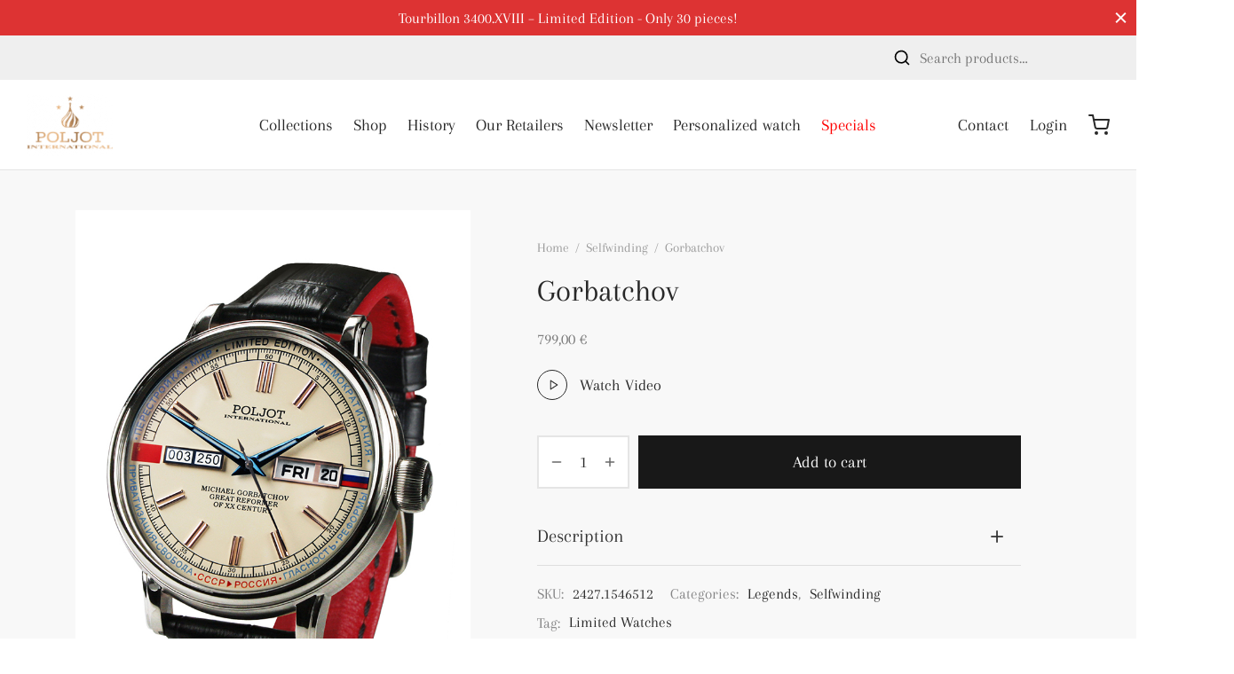

--- FILE ---
content_type: text/html; charset=UTF-8
request_url: https://www.poljot-international.com/produkt/gorbatschov-2?lang=en
body_size: 92188
content:

 <!doctype html>
<html lang="en-US" prefix="og: https://ogp.me/ns#">
<head><meta charset="UTF-8" /><script>if(navigator.userAgent.match(/MSIE|Internet Explorer/i)||navigator.userAgent.match(/Trident\/7\..*?rv:11/i)){var href=document.location.href;if(!href.match(/[?&]nowprocket/)){if(href.indexOf("?")==-1){if(href.indexOf("#")==-1){document.location.href=href+"?nowprocket=1"}else{document.location.href=href.replace("#","?nowprocket=1#")}}else{if(href.indexOf("#")==-1){document.location.href=href+"&nowprocket=1"}else{document.location.href=href.replace("#","&nowprocket=1#")}}}}</script><script>(()=>{class RocketLazyLoadScripts{constructor(){this.v="2.0.4",this.userEvents=["keydown","keyup","mousedown","mouseup","mousemove","mouseover","mouseout","touchmove","touchstart","touchend","touchcancel","wheel","click","dblclick","input"],this.attributeEvents=["onblur","onclick","oncontextmenu","ondblclick","onfocus","onmousedown","onmouseenter","onmouseleave","onmousemove","onmouseout","onmouseover","onmouseup","onmousewheel","onscroll","onsubmit"]}async t(){this.i(),this.o(),/iP(ad|hone)/.test(navigator.userAgent)&&this.h(),this.u(),this.l(this),this.m(),this.k(this),this.p(this),this._(),await Promise.all([this.R(),this.L()]),this.lastBreath=Date.now(),this.S(this),this.P(),this.D(),this.O(),this.M(),await this.C(this.delayedScripts.normal),await this.C(this.delayedScripts.defer),await this.C(this.delayedScripts.async),await this.T(),await this.F(),await this.j(),await this.A(),window.dispatchEvent(new Event("rocket-allScriptsLoaded")),this.everythingLoaded=!0,this.lastTouchEnd&&await new Promise(t=>setTimeout(t,500-Date.now()+this.lastTouchEnd)),this.I(),this.H(),this.U(),this.W()}i(){this.CSPIssue=sessionStorage.getItem("rocketCSPIssue"),document.addEventListener("securitypolicyviolation",t=>{this.CSPIssue||"script-src-elem"!==t.violatedDirective||"data"!==t.blockedURI||(this.CSPIssue=!0,sessionStorage.setItem("rocketCSPIssue",!0))},{isRocket:!0})}o(){window.addEventListener("pageshow",t=>{this.persisted=t.persisted,this.realWindowLoadedFired=!0},{isRocket:!0}),window.addEventListener("pagehide",()=>{this.onFirstUserAction=null},{isRocket:!0})}h(){let t;function e(e){t=e}window.addEventListener("touchstart",e,{isRocket:!0}),window.addEventListener("touchend",function i(o){o.changedTouches[0]&&t.changedTouches[0]&&Math.abs(o.changedTouches[0].pageX-t.changedTouches[0].pageX)<10&&Math.abs(o.changedTouches[0].pageY-t.changedTouches[0].pageY)<10&&o.timeStamp-t.timeStamp<200&&(window.removeEventListener("touchstart",e,{isRocket:!0}),window.removeEventListener("touchend",i,{isRocket:!0}),"INPUT"===o.target.tagName&&"text"===o.target.type||(o.target.dispatchEvent(new TouchEvent("touchend",{target:o.target,bubbles:!0})),o.target.dispatchEvent(new MouseEvent("mouseover",{target:o.target,bubbles:!0})),o.target.dispatchEvent(new PointerEvent("click",{target:o.target,bubbles:!0,cancelable:!0,detail:1,clientX:o.changedTouches[0].clientX,clientY:o.changedTouches[0].clientY})),event.preventDefault()))},{isRocket:!0})}q(t){this.userActionTriggered||("mousemove"!==t.type||this.firstMousemoveIgnored?"keyup"===t.type||"mouseover"===t.type||"mouseout"===t.type||(this.userActionTriggered=!0,this.onFirstUserAction&&this.onFirstUserAction()):this.firstMousemoveIgnored=!0),"click"===t.type&&t.preventDefault(),t.stopPropagation(),t.stopImmediatePropagation(),"touchstart"===this.lastEvent&&"touchend"===t.type&&(this.lastTouchEnd=Date.now()),"click"===t.type&&(this.lastTouchEnd=0),this.lastEvent=t.type,t.composedPath&&t.composedPath()[0].getRootNode()instanceof ShadowRoot&&(t.rocketTarget=t.composedPath()[0]),this.savedUserEvents.push(t)}u(){this.savedUserEvents=[],this.userEventHandler=this.q.bind(this),this.userEvents.forEach(t=>window.addEventListener(t,this.userEventHandler,{passive:!1,isRocket:!0})),document.addEventListener("visibilitychange",this.userEventHandler,{isRocket:!0})}U(){this.userEvents.forEach(t=>window.removeEventListener(t,this.userEventHandler,{passive:!1,isRocket:!0})),document.removeEventListener("visibilitychange",this.userEventHandler,{isRocket:!0}),this.savedUserEvents.forEach(t=>{(t.rocketTarget||t.target).dispatchEvent(new window[t.constructor.name](t.type,t))})}m(){const t="return false",e=Array.from(this.attributeEvents,t=>"data-rocket-"+t),i="["+this.attributeEvents.join("],[")+"]",o="[data-rocket-"+this.attributeEvents.join("],[data-rocket-")+"]",s=(e,i,o)=>{o&&o!==t&&(e.setAttribute("data-rocket-"+i,o),e["rocket"+i]=new Function("event",o),e.setAttribute(i,t))};new MutationObserver(t=>{for(const n of t)"attributes"===n.type&&(n.attributeName.startsWith("data-rocket-")||this.everythingLoaded?n.attributeName.startsWith("data-rocket-")&&this.everythingLoaded&&this.N(n.target,n.attributeName.substring(12)):s(n.target,n.attributeName,n.target.getAttribute(n.attributeName))),"childList"===n.type&&n.addedNodes.forEach(t=>{if(t.nodeType===Node.ELEMENT_NODE)if(this.everythingLoaded)for(const i of[t,...t.querySelectorAll(o)])for(const t of i.getAttributeNames())e.includes(t)&&this.N(i,t.substring(12));else for(const e of[t,...t.querySelectorAll(i)])for(const t of e.getAttributeNames())this.attributeEvents.includes(t)&&s(e,t,e.getAttribute(t))})}).observe(document,{subtree:!0,childList:!0,attributeFilter:[...this.attributeEvents,...e]})}I(){this.attributeEvents.forEach(t=>{document.querySelectorAll("[data-rocket-"+t+"]").forEach(e=>{this.N(e,t)})})}N(t,e){const i=t.getAttribute("data-rocket-"+e);i&&(t.setAttribute(e,i),t.removeAttribute("data-rocket-"+e))}k(t){Object.defineProperty(HTMLElement.prototype,"onclick",{get(){return this.rocketonclick||null},set(e){this.rocketonclick=e,this.setAttribute(t.everythingLoaded?"onclick":"data-rocket-onclick","this.rocketonclick(event)")}})}S(t){function e(e,i){let o=e[i];e[i]=null,Object.defineProperty(e,i,{get:()=>o,set(s){t.everythingLoaded?o=s:e["rocket"+i]=o=s}})}e(document,"onreadystatechange"),e(window,"onload"),e(window,"onpageshow");try{Object.defineProperty(document,"readyState",{get:()=>t.rocketReadyState,set(e){t.rocketReadyState=e},configurable:!0}),document.readyState="loading"}catch(t){console.log("WPRocket DJE readyState conflict, bypassing")}}l(t){this.originalAddEventListener=EventTarget.prototype.addEventListener,this.originalRemoveEventListener=EventTarget.prototype.removeEventListener,this.savedEventListeners=[],EventTarget.prototype.addEventListener=function(e,i,o){o&&o.isRocket||!t.B(e,this)&&!t.userEvents.includes(e)||t.B(e,this)&&!t.userActionTriggered||e.startsWith("rocket-")||t.everythingLoaded?t.originalAddEventListener.call(this,e,i,o):(t.savedEventListeners.push({target:this,remove:!1,type:e,func:i,options:o}),"mouseenter"!==e&&"mouseleave"!==e||t.originalAddEventListener.call(this,e,t.savedUserEvents.push,o))},EventTarget.prototype.removeEventListener=function(e,i,o){o&&o.isRocket||!t.B(e,this)&&!t.userEvents.includes(e)||t.B(e,this)&&!t.userActionTriggered||e.startsWith("rocket-")||t.everythingLoaded?t.originalRemoveEventListener.call(this,e,i,o):t.savedEventListeners.push({target:this,remove:!0,type:e,func:i,options:o})}}J(t,e){this.savedEventListeners=this.savedEventListeners.filter(i=>{let o=i.type,s=i.target||window;return e!==o||t!==s||(this.B(o,s)&&(i.type="rocket-"+o),this.$(i),!1)})}H(){EventTarget.prototype.addEventListener=this.originalAddEventListener,EventTarget.prototype.removeEventListener=this.originalRemoveEventListener,this.savedEventListeners.forEach(t=>this.$(t))}$(t){t.remove?this.originalRemoveEventListener.call(t.target,t.type,t.func,t.options):this.originalAddEventListener.call(t.target,t.type,t.func,t.options)}p(t){let e;function i(e){return t.everythingLoaded?e:e.split(" ").map(t=>"load"===t||t.startsWith("load.")?"rocket-jquery-load":t).join(" ")}function o(o){function s(e){const s=o.fn[e];o.fn[e]=o.fn.init.prototype[e]=function(){return this[0]===window&&t.userActionTriggered&&("string"==typeof arguments[0]||arguments[0]instanceof String?arguments[0]=i(arguments[0]):"object"==typeof arguments[0]&&Object.keys(arguments[0]).forEach(t=>{const e=arguments[0][t];delete arguments[0][t],arguments[0][i(t)]=e})),s.apply(this,arguments),this}}if(o&&o.fn&&!t.allJQueries.includes(o)){const e={DOMContentLoaded:[],"rocket-DOMContentLoaded":[]};for(const t in e)document.addEventListener(t,()=>{e[t].forEach(t=>t())},{isRocket:!0});o.fn.ready=o.fn.init.prototype.ready=function(i){function s(){parseInt(o.fn.jquery)>2?setTimeout(()=>i.bind(document)(o)):i.bind(document)(o)}return"function"==typeof i&&(t.realDomReadyFired?!t.userActionTriggered||t.fauxDomReadyFired?s():e["rocket-DOMContentLoaded"].push(s):e.DOMContentLoaded.push(s)),o([])},s("on"),s("one"),s("off"),t.allJQueries.push(o)}e=o}t.allJQueries=[],o(window.jQuery),Object.defineProperty(window,"jQuery",{get:()=>e,set(t){o(t)}})}P(){const t=new Map;document.write=document.writeln=function(e){const i=document.currentScript,o=document.createRange(),s=i.parentElement;let n=t.get(i);void 0===n&&(n=i.nextSibling,t.set(i,n));const c=document.createDocumentFragment();o.setStart(c,0),c.appendChild(o.createContextualFragment(e)),s.insertBefore(c,n)}}async R(){return new Promise(t=>{this.userActionTriggered?t():this.onFirstUserAction=t})}async L(){return new Promise(t=>{document.addEventListener("DOMContentLoaded",()=>{this.realDomReadyFired=!0,t()},{isRocket:!0})})}async j(){return this.realWindowLoadedFired?Promise.resolve():new Promise(t=>{window.addEventListener("load",t,{isRocket:!0})})}M(){this.pendingScripts=[];this.scriptsMutationObserver=new MutationObserver(t=>{for(const e of t)e.addedNodes.forEach(t=>{"SCRIPT"!==t.tagName||t.noModule||t.isWPRocket||this.pendingScripts.push({script:t,promise:new Promise(e=>{const i=()=>{const i=this.pendingScripts.findIndex(e=>e.script===t);i>=0&&this.pendingScripts.splice(i,1),e()};t.addEventListener("load",i,{isRocket:!0}),t.addEventListener("error",i,{isRocket:!0}),setTimeout(i,1e3)})})})}),this.scriptsMutationObserver.observe(document,{childList:!0,subtree:!0})}async F(){await this.X(),this.pendingScripts.length?(await this.pendingScripts[0].promise,await this.F()):this.scriptsMutationObserver.disconnect()}D(){this.delayedScripts={normal:[],async:[],defer:[]},document.querySelectorAll("script[type$=rocketlazyloadscript]").forEach(t=>{t.hasAttribute("data-rocket-src")?t.hasAttribute("async")&&!1!==t.async?this.delayedScripts.async.push(t):t.hasAttribute("defer")&&!1!==t.defer||"module"===t.getAttribute("data-rocket-type")?this.delayedScripts.defer.push(t):this.delayedScripts.normal.push(t):this.delayedScripts.normal.push(t)})}async _(){await this.L();let t=[];document.querySelectorAll("script[type$=rocketlazyloadscript][data-rocket-src]").forEach(e=>{let i=e.getAttribute("data-rocket-src");if(i&&!i.startsWith("data:")){i.startsWith("//")&&(i=location.protocol+i);try{const o=new URL(i).origin;o!==location.origin&&t.push({src:o,crossOrigin:e.crossOrigin||"module"===e.getAttribute("data-rocket-type")})}catch(t){}}}),t=[...new Map(t.map(t=>[JSON.stringify(t),t])).values()],this.Y(t,"preconnect")}async G(t){if(await this.K(),!0!==t.noModule||!("noModule"in HTMLScriptElement.prototype))return new Promise(e=>{let i;function o(){(i||t).setAttribute("data-rocket-status","executed"),e()}try{if(navigator.userAgent.includes("Firefox/")||""===navigator.vendor||this.CSPIssue)i=document.createElement("script"),[...t.attributes].forEach(t=>{let e=t.nodeName;"type"!==e&&("data-rocket-type"===e&&(e="type"),"data-rocket-src"===e&&(e="src"),i.setAttribute(e,t.nodeValue))}),t.text&&(i.text=t.text),t.nonce&&(i.nonce=t.nonce),i.hasAttribute("src")?(i.addEventListener("load",o,{isRocket:!0}),i.addEventListener("error",()=>{i.setAttribute("data-rocket-status","failed-network"),e()},{isRocket:!0}),setTimeout(()=>{i.isConnected||e()},1)):(i.text=t.text,o()),i.isWPRocket=!0,t.parentNode.replaceChild(i,t);else{const i=t.getAttribute("data-rocket-type"),s=t.getAttribute("data-rocket-src");i?(t.type=i,t.removeAttribute("data-rocket-type")):t.removeAttribute("type"),t.addEventListener("load",o,{isRocket:!0}),t.addEventListener("error",i=>{this.CSPIssue&&i.target.src.startsWith("data:")?(console.log("WPRocket: CSP fallback activated"),t.removeAttribute("src"),this.G(t).then(e)):(t.setAttribute("data-rocket-status","failed-network"),e())},{isRocket:!0}),s?(t.fetchPriority="high",t.removeAttribute("data-rocket-src"),t.src=s):t.src="data:text/javascript;base64,"+window.btoa(unescape(encodeURIComponent(t.text)))}}catch(i){t.setAttribute("data-rocket-status","failed-transform"),e()}});t.setAttribute("data-rocket-status","skipped")}async C(t){const e=t.shift();return e?(e.isConnected&&await this.G(e),this.C(t)):Promise.resolve()}O(){this.Y([...this.delayedScripts.normal,...this.delayedScripts.defer,...this.delayedScripts.async],"preload")}Y(t,e){this.trash=this.trash||[];let i=!0;var o=document.createDocumentFragment();t.forEach(t=>{const s=t.getAttribute&&t.getAttribute("data-rocket-src")||t.src;if(s&&!s.startsWith("data:")){const n=document.createElement("link");n.href=s,n.rel=e,"preconnect"!==e&&(n.as="script",n.fetchPriority=i?"high":"low"),t.getAttribute&&"module"===t.getAttribute("data-rocket-type")&&(n.crossOrigin=!0),t.crossOrigin&&(n.crossOrigin=t.crossOrigin),t.integrity&&(n.integrity=t.integrity),t.nonce&&(n.nonce=t.nonce),o.appendChild(n),this.trash.push(n),i=!1}}),document.head.appendChild(o)}W(){this.trash.forEach(t=>t.remove())}async T(){try{document.readyState="interactive"}catch(t){}this.fauxDomReadyFired=!0;try{await this.K(),this.J(document,"readystatechange"),document.dispatchEvent(new Event("rocket-readystatechange")),await this.K(),document.rocketonreadystatechange&&document.rocketonreadystatechange(),await this.K(),this.J(document,"DOMContentLoaded"),document.dispatchEvent(new Event("rocket-DOMContentLoaded")),await this.K(),this.J(window,"DOMContentLoaded"),window.dispatchEvent(new Event("rocket-DOMContentLoaded"))}catch(t){console.error(t)}}async A(){try{document.readyState="complete"}catch(t){}try{await this.K(),this.J(document,"readystatechange"),document.dispatchEvent(new Event("rocket-readystatechange")),await this.K(),document.rocketonreadystatechange&&document.rocketonreadystatechange(),await this.K(),this.J(window,"load"),window.dispatchEvent(new Event("rocket-load")),await this.K(),window.rocketonload&&window.rocketonload(),await this.K(),this.allJQueries.forEach(t=>t(window).trigger("rocket-jquery-load")),await this.K(),this.J(window,"pageshow");const t=new Event("rocket-pageshow");t.persisted=this.persisted,window.dispatchEvent(t),await this.K(),window.rocketonpageshow&&window.rocketonpageshow({persisted:this.persisted})}catch(t){console.error(t)}}async K(){Date.now()-this.lastBreath>45&&(await this.X(),this.lastBreath=Date.now())}async X(){return document.hidden?new Promise(t=>setTimeout(t)):new Promise(t=>requestAnimationFrame(t))}B(t,e){return e===document&&"readystatechange"===t||(e===document&&"DOMContentLoaded"===t||(e===window&&"DOMContentLoaded"===t||(e===window&&"load"===t||e===window&&"pageshow"===t)))}static run(){(new RocketLazyLoadScripts).t()}}RocketLazyLoadScripts.run()})();</script>
	
	<meta name="viewport" content="width=device-width, initial-scale=1, minimum-scale=1">
	<link rel="profile" href="http://gmpg.org/xfn/11">
	<link rel="pingback" href="https://www.poljot-international.com/xmlrpc.php">
	<script type="rocketlazyloadscript" data-rocket-type="text/javascript"
				data-rocket-src="https://app.termly.io/resource-blocker/d4fcab7d-335f-4ce9-b091-606a2d47dc7a" data-rocket-defer defer>
			</script>	<style>img:is([sizes="auto" i], [sizes^="auto," i]) { contain-intrinsic-size: 3000px 1500px }</style>
	<link rel="alternate" hreflang="en" href="https://www.poljot-international.com/produkt/gorbatschov-2?lang=en" />
<link rel="alternate" hreflang="de" href="https://www.poljot-international.com/produkt/gorbatschov-2" />
<link rel="alternate" hreflang="x-default" href="https://www.poljot-international.com/produkt/gorbatschov-2" />

<!-- Search Engine Optimization by Rank Math - https://rankmath.com/ -->
<title>Gorbatchov - Poljot International</title>
<meta name="description" content="Reference number: 2427.1546512 Movement: Automatic Cal. 2427 Slava with date and weekday indication, double barrel, 18 000 A/h, 21 rubies, shock proof, 42 h power reserve Case: Stainless steel, Ø 43 mm, h = 14,2 mm, 5 atm, coloured glas back Glass: Sapphire Glass Dial: Beige Strap: Black calfskin strap with red lining Limitation: 250 pieces"/>
<meta name="robots" content="follow, index, max-snippet:-1, max-video-preview:-1, max-image-preview:large"/>
<link rel="canonical" href="https://www.poljot-international.com/produkt/gorbatschov-2?lang=en" />
<meta property="og:locale" content="en_US" />
<meta property="og:type" content="product" />
<meta property="og:title" content="Gorbatchov - Poljot International" />
<meta property="og:description" content="Reference number: 2427.1546512 Movement: Automatic Cal. 2427 Slava with date and weekday indication, double barrel, 18 000 A/h, 21 rubies, shock proof, 42 h power reserve Case: Stainless steel, Ø 43 mm, h = 14,2 mm, 5 atm, coloured glas back Glass: Sapphire Glass Dial: Beige Strap: Black calfskin strap with red lining Limitation: 250 pieces" />
<meta property="og:url" content="https://www.poljot-international.com/produkt/gorbatschov-2?lang=en" />
<meta property="og:site_name" content="Poljot International" />
<meta property="og:updated_time" content="2023-03-24T09:22:01+01:00" />
<meta property="og:image" content="https://www.poljot-international.com/wp-content/uploads/1970/01/gorbi-beige2.jpg" />
<meta property="og:image:secure_url" content="https://www.poljot-international.com/wp-content/uploads/1970/01/gorbi-beige2.jpg" />
<meta property="og:image:width" content="716" />
<meta property="og:image:height" content="1000" />
<meta property="og:image:alt" content="Gorbatchov" />
<meta property="og:image:type" content="image/jpeg" />
<meta property="product:price:amount" content="799" />
<meta property="product:price:currency" content="EUR" />
<meta property="product:availability" content="instock" />
<meta name="twitter:card" content="summary_large_image" />
<meta name="twitter:title" content="Gorbatchov - Poljot International" />
<meta name="twitter:description" content="Reference number: 2427.1546512 Movement: Automatic Cal. 2427 Slava with date and weekday indication, double barrel, 18 000 A/h, 21 rubies, shock proof, 42 h power reserve Case: Stainless steel, Ø 43 mm, h = 14,2 mm, 5 atm, coloured glas back Glass: Sapphire Glass Dial: Beige Strap: Black calfskin strap with red lining Limitation: 250 pieces" />
<meta name="twitter:image" content="https://www.poljot-international.com/wp-content/uploads/1970/01/gorbi-beige2.jpg" />
<meta name="twitter:label1" content="Price" />
<meta name="twitter:data1" content="799,00&nbsp;&euro;" />
<meta name="twitter:label2" content="Availability" />
<meta name="twitter:data2" content="In stock" />
<script type="application/ld+json" class="rank-math-schema">{"@context":"https://schema.org","@graph":[{"@type":"Place","@id":"https://www.poljot-international.com/?lang=en#place","address":{"@type":"PostalAddress","streetAddress":"Hanauer Str. 25","addressLocality":"Alzenau","addressRegion":"Bayern","postalCode":"63755","addressCountry":"Deutschland"}},{"@type":"Organization","@id":"https://www.poljot-international.com/?lang=en#organization","name":"Poljot International","url":"https://www.poljot-international.com","sameAs":["https://www.facebook.com/poljot.international/"],"email":"ASUM","address":{"@type":"PostalAddress","streetAddress":"Hanauer Str. 25","addressLocality":"Alzenau","addressRegion":"Bayern","postalCode":"63755","addressCountry":"Deutschland"},"logo":{"@type":"ImageObject","@id":"https://www.poljot-international.com/?lang=en#logo","url":"https://www.poljot-international.com/wp-content/uploads/2018/06/cropped-cropped-cropped-website-logo-1.png","contentUrl":"https://www.poljot-international.com/wp-content/uploads/2018/06/cropped-cropped-cropped-website-logo-1.png","caption":"Poljot International","inLanguage":"en-US","width":"111","height":"80"},"location":{"@id":"https://www.poljot-international.com/?lang=en#place"}},{"@type":"WebSite","@id":"https://www.poljot-international.com/?lang=en#website","url":"https://www.poljot-international.com/?lang=en","name":"Poljot International","publisher":{"@id":"https://www.poljot-international.com/?lang=en#organization"},"inLanguage":"en-US"},{"@type":"ImageObject","@id":"https://www.poljot-international.com/wp-content/uploads/1970/01/gorbi-beige2.jpg","url":"https://www.poljot-international.com/wp-content/uploads/1970/01/gorbi-beige2.jpg","width":"716","height":"1000","inLanguage":"en-US"},{"@type":"ItemPage","@id":"https://www.poljot-international.com/produkt/gorbatschov-2?lang=en#webpage","url":"https://www.poljot-international.com/produkt/gorbatschov-2?lang=en","name":"Gorbatchov - Poljot International","datePublished":"1970-01-01T00:00:00+01:00","dateModified":"2023-03-24T09:22:01+01:00","isPartOf":{"@id":"https://www.poljot-international.com/?lang=en#website"},"primaryImageOfPage":{"@id":"https://www.poljot-international.com/wp-content/uploads/1970/01/gorbi-beige2.jpg"},"inLanguage":"en-US"},{"@type":"Product","name":"Gorbatchov - Poljot International","description":"Reference number: 2427.1546512 Movement: Automatic Cal. 2427 Slava with date and weekday indication, double barrel, 18 000 A/h, 21 rubies, shock proof, 42 h power reserve Case: Stainless steel, \u00d8 43 mm, h = 14,2 mm, 5 atm, coloured glas back Glass: Sapphire Glass Dial: Beige Strap:\u00a0Black calfskin strap with red lining Limitation: 250 pieces","sku":"2427.1546512","category":"Legends","mainEntityOfPage":{"@id":"https://www.poljot-international.com/produkt/gorbatschov-2?lang=en#webpage"},"image":[{"@type":"ImageObject","url":"https://www.poljot-international.com/wp-content/uploads/1970/01/gorbi-beige2.jpg","height":"1000","width":"716"},{"@type":"ImageObject","url":"https://www.poljot-international.com/wp-content/uploads/1970/01/Gorbatchov_2427.1546512_LSF_1-min-scaled.jpg","height":"1995","width":"2560"},{"@type":"ImageObject","url":"https://www.poljot-international.com/wp-content/uploads/1970/01/Gorbatchov_2427.1546512_LSF_3-min-scaled.jpg","height":"1870","width":"2560"},{"@type":"ImageObject","url":"https://www.poljot-international.com/wp-content/uploads/1970/01/Gorbatchov_2427.1546512_LSF_2-min-scaled.jpg","height":"1793","width":"2560"}],"offers":{"@type":"Offer","price":"799.00","priceCurrency":"EUR","priceValidUntil":"2026-12-31","availability":"https://schema.org/InStock","itemCondition":"NewCondition","url":"https://www.poljot-international.com/produkt/gorbatschov-2?lang=en","seller":{"@type":"Organization","@id":"https://www.poljot-international.com/?lang=en/","name":"Poljot International","url":"https://www.poljot-international.com/?lang=en","logo":"https://www.poljot-international.com/wp-content/uploads/2018/06/cropped-cropped-cropped-website-logo-1.png"},"priceSpecification":{"price":"799","priceCurrency":"EUR","valueAddedTaxIncluded":"true"}},"additionalProperty":[{"@type":"PropertyValue","name":"pa_durchmesser","value":"43 mm"},{"@type":"PropertyValue","name":"pa_referenz-nr"},{"@type":"PropertyValue","name":"pa_werk","value":"."},{"@type":"PropertyValue","name":"pa_gehaeuse","value":"."},{"@type":"PropertyValue","name":"pa_glas","value":"Sapphire crystal"},{"@type":"PropertyValue","name":"pa_zifferblatt","value":"."},{"@type":"PropertyValue","name":"pa_zeiger","value":"."},{"@type":"PropertyValue","name":"pa_bandanstoesse","value":"."},{"@type":"PropertyValue","name":"pa_hoehe","value":"."},{"@type":"PropertyValue","name":"pa_wasserdichte","value":"5 atm"}],"@id":"https://www.poljot-international.com/produkt/gorbatschov-2?lang=en#richSnippet"}]}</script>
<!-- /Rank Math WordPress SEO plugin -->

<link rel='dns-prefetch' href='//www.poljot-international.com' />
<link rel='dns-prefetch' href='//www.googletagmanager.com' />
<link rel='dns-prefetch' href='//capi-automation.s3.us-east-2.amazonaws.com' />
<link rel='dns-prefetch' href='//www.paypal.com' />
<link rel='dns-prefetch' href='//www.google.com' />

<link rel="alternate" type="application/rss+xml" title="Poljot International &raquo; Feed" href="https://www.poljot-international.com/feed?lang=en" />
<link rel="alternate" type="application/rss+xml" title="Poljot International &raquo; Comments Feed" href="https://www.poljot-international.com/comments/feed?lang=en" />
<style id='wp-emoji-styles-inline-css'>

	img.wp-smiley, img.emoji {
		display: inline !important;
		border: none !important;
		box-shadow: none !important;
		height: 1em !important;
		width: 1em !important;
		margin: 0 0.07em !important;
		vertical-align: -0.1em !important;
		background: none !important;
		padding: 0 !important;
	}
</style>
<link rel='stylesheet' id='wp-block-library-css' href='https://www.poljot-international.com/wp-includes/css/dist/block-library/style.min.css?ver=6.8.3' media='all' />
<style id='wp-block-library-theme-inline-css'>
.wp-block-audio :where(figcaption){color:#555;font-size:13px;text-align:center}.is-dark-theme .wp-block-audio :where(figcaption){color:#ffffffa6}.wp-block-audio{margin:0 0 1em}.wp-block-code{border:1px solid #ccc;border-radius:4px;font-family:Menlo,Consolas,monaco,monospace;padding:.8em 1em}.wp-block-embed :where(figcaption){color:#555;font-size:13px;text-align:center}.is-dark-theme .wp-block-embed :where(figcaption){color:#ffffffa6}.wp-block-embed{margin:0 0 1em}.blocks-gallery-caption{color:#555;font-size:13px;text-align:center}.is-dark-theme .blocks-gallery-caption{color:#ffffffa6}:root :where(.wp-block-image figcaption){color:#555;font-size:13px;text-align:center}.is-dark-theme :root :where(.wp-block-image figcaption){color:#ffffffa6}.wp-block-image{margin:0 0 1em}.wp-block-pullquote{border-bottom:4px solid;border-top:4px solid;color:currentColor;margin-bottom:1.75em}.wp-block-pullquote cite,.wp-block-pullquote footer,.wp-block-pullquote__citation{color:currentColor;font-size:.8125em;font-style:normal;text-transform:uppercase}.wp-block-quote{border-left:.25em solid;margin:0 0 1.75em;padding-left:1em}.wp-block-quote cite,.wp-block-quote footer{color:currentColor;font-size:.8125em;font-style:normal;position:relative}.wp-block-quote:where(.has-text-align-right){border-left:none;border-right:.25em solid;padding-left:0;padding-right:1em}.wp-block-quote:where(.has-text-align-center){border:none;padding-left:0}.wp-block-quote.is-large,.wp-block-quote.is-style-large,.wp-block-quote:where(.is-style-plain){border:none}.wp-block-search .wp-block-search__label{font-weight:700}.wp-block-search__button{border:1px solid #ccc;padding:.375em .625em}:where(.wp-block-group.has-background){padding:1.25em 2.375em}.wp-block-separator.has-css-opacity{opacity:.4}.wp-block-separator{border:none;border-bottom:2px solid;margin-left:auto;margin-right:auto}.wp-block-separator.has-alpha-channel-opacity{opacity:1}.wp-block-separator:not(.is-style-wide):not(.is-style-dots){width:100px}.wp-block-separator.has-background:not(.is-style-dots){border-bottom:none;height:1px}.wp-block-separator.has-background:not(.is-style-wide):not(.is-style-dots){height:2px}.wp-block-table{margin:0 0 1em}.wp-block-table td,.wp-block-table th{word-break:normal}.wp-block-table :where(figcaption){color:#555;font-size:13px;text-align:center}.is-dark-theme .wp-block-table :where(figcaption){color:#ffffffa6}.wp-block-video :where(figcaption){color:#555;font-size:13px;text-align:center}.is-dark-theme .wp-block-video :where(figcaption){color:#ffffffa6}.wp-block-video{margin:0 0 1em}:root :where(.wp-block-template-part.has-background){margin-bottom:0;margin-top:0;padding:1.25em 2.375em}
</style>
<style id='classic-theme-styles-inline-css'>
/*! This file is auto-generated */
.wp-block-button__link{color:#fff;background-color:#32373c;border-radius:9999px;box-shadow:none;text-decoration:none;padding:calc(.667em + 2px) calc(1.333em + 2px);font-size:1.125em}.wp-block-file__button{background:#32373c;color:#fff;text-decoration:none}
</style>
<link data-minify="1" rel='stylesheet' id='cr-frontend-css-css' href='https://www.poljot-international.com/wp-content/cache/background-css/1/www.poljot-international.com/wp-content/cache/min/1/wp-content/plugins/customer-reviews-woocommerce/css/frontend.css?ver=1765270753&wpr_t=1765394911' media='all' />
<link data-minify="1" rel='stylesheet' id='cr-badges-css-css' href='https://www.poljot-international.com/wp-content/cache/background-css/1/www.poljot-international.com/wp-content/cache/min/1/wp-content/plugins/customer-reviews-woocommerce/css/badges.css?ver=1765270753&wpr_t=1765394911' media='all' />
<style id='global-styles-inline-css'>
:root{--wp--preset--aspect-ratio--square: 1;--wp--preset--aspect-ratio--4-3: 4/3;--wp--preset--aspect-ratio--3-4: 3/4;--wp--preset--aspect-ratio--3-2: 3/2;--wp--preset--aspect-ratio--2-3: 2/3;--wp--preset--aspect-ratio--16-9: 16/9;--wp--preset--aspect-ratio--9-16: 9/16;--wp--preset--color--black: #000000;--wp--preset--color--cyan-bluish-gray: #abb8c3;--wp--preset--color--white: #ffffff;--wp--preset--color--pale-pink: #f78da7;--wp--preset--color--vivid-red: #cf2e2e;--wp--preset--color--luminous-vivid-orange: #ff6900;--wp--preset--color--luminous-vivid-amber: #fcb900;--wp--preset--color--light-green-cyan: #7bdcb5;--wp--preset--color--vivid-green-cyan: #00d084;--wp--preset--color--pale-cyan-blue: #8ed1fc;--wp--preset--color--vivid-cyan-blue: #0693e3;--wp--preset--color--vivid-purple: #9b51e0;--wp--preset--color--gutenberg-white: #ffffff;--wp--preset--color--gutenberg-shade: #f8f8f8;--wp--preset--color--gutenberg-gray: #777777;--wp--preset--color--gutenberg-dark: #282828;--wp--preset--color--gutenberg-accent: #b9a16b;--wp--preset--gradient--vivid-cyan-blue-to-vivid-purple: linear-gradient(135deg,rgba(6,147,227,1) 0%,rgb(155,81,224) 100%);--wp--preset--gradient--light-green-cyan-to-vivid-green-cyan: linear-gradient(135deg,rgb(122,220,180) 0%,rgb(0,208,130) 100%);--wp--preset--gradient--luminous-vivid-amber-to-luminous-vivid-orange: linear-gradient(135deg,rgba(252,185,0,1) 0%,rgba(255,105,0,1) 100%);--wp--preset--gradient--luminous-vivid-orange-to-vivid-red: linear-gradient(135deg,rgba(255,105,0,1) 0%,rgb(207,46,46) 100%);--wp--preset--gradient--very-light-gray-to-cyan-bluish-gray: linear-gradient(135deg,rgb(238,238,238) 0%,rgb(169,184,195) 100%);--wp--preset--gradient--cool-to-warm-spectrum: linear-gradient(135deg,rgb(74,234,220) 0%,rgb(151,120,209) 20%,rgb(207,42,186) 40%,rgb(238,44,130) 60%,rgb(251,105,98) 80%,rgb(254,248,76) 100%);--wp--preset--gradient--blush-light-purple: linear-gradient(135deg,rgb(255,206,236) 0%,rgb(152,150,240) 100%);--wp--preset--gradient--blush-bordeaux: linear-gradient(135deg,rgb(254,205,165) 0%,rgb(254,45,45) 50%,rgb(107,0,62) 100%);--wp--preset--gradient--luminous-dusk: linear-gradient(135deg,rgb(255,203,112) 0%,rgb(199,81,192) 50%,rgb(65,88,208) 100%);--wp--preset--gradient--pale-ocean: linear-gradient(135deg,rgb(255,245,203) 0%,rgb(182,227,212) 50%,rgb(51,167,181) 100%);--wp--preset--gradient--electric-grass: linear-gradient(135deg,rgb(202,248,128) 0%,rgb(113,206,126) 100%);--wp--preset--gradient--midnight: linear-gradient(135deg,rgb(2,3,129) 0%,rgb(40,116,252) 100%);--wp--preset--font-size--small: 13px;--wp--preset--font-size--medium: 20px;--wp--preset--font-size--large: 36px;--wp--preset--font-size--x-large: 42px;--wp--preset--spacing--20: 0.44rem;--wp--preset--spacing--30: 0.67rem;--wp--preset--spacing--40: 1rem;--wp--preset--spacing--50: 1.5rem;--wp--preset--spacing--60: 2.25rem;--wp--preset--spacing--70: 3.38rem;--wp--preset--spacing--80: 5.06rem;--wp--preset--shadow--natural: 6px 6px 9px rgba(0, 0, 0, 0.2);--wp--preset--shadow--deep: 12px 12px 50px rgba(0, 0, 0, 0.4);--wp--preset--shadow--sharp: 6px 6px 0px rgba(0, 0, 0, 0.2);--wp--preset--shadow--outlined: 6px 6px 0px -3px rgba(255, 255, 255, 1), 6px 6px rgba(0, 0, 0, 1);--wp--preset--shadow--crisp: 6px 6px 0px rgba(0, 0, 0, 1);}:where(.is-layout-flex){gap: 0.5em;}:where(.is-layout-grid){gap: 0.5em;}body .is-layout-flex{display: flex;}.is-layout-flex{flex-wrap: wrap;align-items: center;}.is-layout-flex > :is(*, div){margin: 0;}body .is-layout-grid{display: grid;}.is-layout-grid > :is(*, div){margin: 0;}:where(.wp-block-columns.is-layout-flex){gap: 2em;}:where(.wp-block-columns.is-layout-grid){gap: 2em;}:where(.wp-block-post-template.is-layout-flex){gap: 1.25em;}:where(.wp-block-post-template.is-layout-grid){gap: 1.25em;}.has-black-color{color: var(--wp--preset--color--black) !important;}.has-cyan-bluish-gray-color{color: var(--wp--preset--color--cyan-bluish-gray) !important;}.has-white-color{color: var(--wp--preset--color--white) !important;}.has-pale-pink-color{color: var(--wp--preset--color--pale-pink) !important;}.has-vivid-red-color{color: var(--wp--preset--color--vivid-red) !important;}.has-luminous-vivid-orange-color{color: var(--wp--preset--color--luminous-vivid-orange) !important;}.has-luminous-vivid-amber-color{color: var(--wp--preset--color--luminous-vivid-amber) !important;}.has-light-green-cyan-color{color: var(--wp--preset--color--light-green-cyan) !important;}.has-vivid-green-cyan-color{color: var(--wp--preset--color--vivid-green-cyan) !important;}.has-pale-cyan-blue-color{color: var(--wp--preset--color--pale-cyan-blue) !important;}.has-vivid-cyan-blue-color{color: var(--wp--preset--color--vivid-cyan-blue) !important;}.has-vivid-purple-color{color: var(--wp--preset--color--vivid-purple) !important;}.has-black-background-color{background-color: var(--wp--preset--color--black) !important;}.has-cyan-bluish-gray-background-color{background-color: var(--wp--preset--color--cyan-bluish-gray) !important;}.has-white-background-color{background-color: var(--wp--preset--color--white) !important;}.has-pale-pink-background-color{background-color: var(--wp--preset--color--pale-pink) !important;}.has-vivid-red-background-color{background-color: var(--wp--preset--color--vivid-red) !important;}.has-luminous-vivid-orange-background-color{background-color: var(--wp--preset--color--luminous-vivid-orange) !important;}.has-luminous-vivid-amber-background-color{background-color: var(--wp--preset--color--luminous-vivid-amber) !important;}.has-light-green-cyan-background-color{background-color: var(--wp--preset--color--light-green-cyan) !important;}.has-vivid-green-cyan-background-color{background-color: var(--wp--preset--color--vivid-green-cyan) !important;}.has-pale-cyan-blue-background-color{background-color: var(--wp--preset--color--pale-cyan-blue) !important;}.has-vivid-cyan-blue-background-color{background-color: var(--wp--preset--color--vivid-cyan-blue) !important;}.has-vivid-purple-background-color{background-color: var(--wp--preset--color--vivid-purple) !important;}.has-black-border-color{border-color: var(--wp--preset--color--black) !important;}.has-cyan-bluish-gray-border-color{border-color: var(--wp--preset--color--cyan-bluish-gray) !important;}.has-white-border-color{border-color: var(--wp--preset--color--white) !important;}.has-pale-pink-border-color{border-color: var(--wp--preset--color--pale-pink) !important;}.has-vivid-red-border-color{border-color: var(--wp--preset--color--vivid-red) !important;}.has-luminous-vivid-orange-border-color{border-color: var(--wp--preset--color--luminous-vivid-orange) !important;}.has-luminous-vivid-amber-border-color{border-color: var(--wp--preset--color--luminous-vivid-amber) !important;}.has-light-green-cyan-border-color{border-color: var(--wp--preset--color--light-green-cyan) !important;}.has-vivid-green-cyan-border-color{border-color: var(--wp--preset--color--vivid-green-cyan) !important;}.has-pale-cyan-blue-border-color{border-color: var(--wp--preset--color--pale-cyan-blue) !important;}.has-vivid-cyan-blue-border-color{border-color: var(--wp--preset--color--vivid-cyan-blue) !important;}.has-vivid-purple-border-color{border-color: var(--wp--preset--color--vivid-purple) !important;}.has-vivid-cyan-blue-to-vivid-purple-gradient-background{background: var(--wp--preset--gradient--vivid-cyan-blue-to-vivid-purple) !important;}.has-light-green-cyan-to-vivid-green-cyan-gradient-background{background: var(--wp--preset--gradient--light-green-cyan-to-vivid-green-cyan) !important;}.has-luminous-vivid-amber-to-luminous-vivid-orange-gradient-background{background: var(--wp--preset--gradient--luminous-vivid-amber-to-luminous-vivid-orange) !important;}.has-luminous-vivid-orange-to-vivid-red-gradient-background{background: var(--wp--preset--gradient--luminous-vivid-orange-to-vivid-red) !important;}.has-very-light-gray-to-cyan-bluish-gray-gradient-background{background: var(--wp--preset--gradient--very-light-gray-to-cyan-bluish-gray) !important;}.has-cool-to-warm-spectrum-gradient-background{background: var(--wp--preset--gradient--cool-to-warm-spectrum) !important;}.has-blush-light-purple-gradient-background{background: var(--wp--preset--gradient--blush-light-purple) !important;}.has-blush-bordeaux-gradient-background{background: var(--wp--preset--gradient--blush-bordeaux) !important;}.has-luminous-dusk-gradient-background{background: var(--wp--preset--gradient--luminous-dusk) !important;}.has-pale-ocean-gradient-background{background: var(--wp--preset--gradient--pale-ocean) !important;}.has-electric-grass-gradient-background{background: var(--wp--preset--gradient--electric-grass) !important;}.has-midnight-gradient-background{background: var(--wp--preset--gradient--midnight) !important;}.has-small-font-size{font-size: var(--wp--preset--font-size--small) !important;}.has-medium-font-size{font-size: var(--wp--preset--font-size--medium) !important;}.has-large-font-size{font-size: var(--wp--preset--font-size--large) !important;}.has-x-large-font-size{font-size: var(--wp--preset--font-size--x-large) !important;}
:where(.wp-block-post-template.is-layout-flex){gap: 1.25em;}:where(.wp-block-post-template.is-layout-grid){gap: 1.25em;}
:where(.wp-block-columns.is-layout-flex){gap: 2em;}:where(.wp-block-columns.is-layout-grid){gap: 2em;}
:root :where(.wp-block-pullquote){font-size: 1.5em;line-height: 1.6;}
</style>
<link rel='stylesheet' id='photoswipe-css' href='https://www.poljot-international.com/wp-content/cache/background-css/1/www.poljot-international.com/wp-content/plugins/woocommerce/assets/css/photoswipe/photoswipe.min.css?ver=10.3.5&wpr_t=1765394911' media='all' />
<link rel='stylesheet' id='photoswipe-default-skin-css' href='https://www.poljot-international.com/wp-content/cache/background-css/1/www.poljot-international.com/wp-content/plugins/woocommerce/assets/css/photoswipe/default-skin/default-skin.min.css?ver=10.3.5&wpr_t=1765394911' media='all' />
<style id='woocommerce-inline-inline-css'>
.woocommerce form .form-row .required { visibility: visible; }
</style>
<link rel='stylesheet' id='wpml-legacy-horizontal-list-0-css' href='https://www.poljot-international.com/wp-content/plugins/sitepress-multilingual-cms/templates/language-switchers/legacy-list-horizontal/style.min.css?ver=1' media='all' />
<style id='wpml-legacy-horizontal-list-0-inline-css'>
.wpml-ls-statics-footer a, .wpml-ls-statics-footer .wpml-ls-sub-menu a, .wpml-ls-statics-footer .wpml-ls-sub-menu a:link, .wpml-ls-statics-footer li:not(.wpml-ls-current-language) .wpml-ls-link, .wpml-ls-statics-footer li:not(.wpml-ls-current-language) .wpml-ls-link:link {color:#444444;background-color:#ffffff;}.wpml-ls-statics-footer .wpml-ls-sub-menu a:hover,.wpml-ls-statics-footer .wpml-ls-sub-menu a:focus, .wpml-ls-statics-footer .wpml-ls-sub-menu a:link:hover, .wpml-ls-statics-footer .wpml-ls-sub-menu a:link:focus {color:#000000;background-color:#eeeeee;}.wpml-ls-statics-footer .wpml-ls-current-language > a {color:#444444;background-color:#ffffff;}.wpml-ls-statics-footer .wpml-ls-current-language:hover>a, .wpml-ls-statics-footer .wpml-ls-current-language>a:focus {color:#000000;background-color:#eeeeee;}
</style>
<link rel='stylesheet' id='wpml-menu-item-0-css' href='https://www.poljot-international.com/wp-content/plugins/sitepress-multilingual-cms/templates/language-switchers/menu-item/style.min.css?ver=1' media='all' />
<link data-minify="1" rel='stylesheet' id='brands-styles-css' href='https://www.poljot-international.com/wp-content/cache/min/1/wp-content/plugins/woocommerce/assets/css/brands.css?ver=1765270753' media='all' />
<link data-minify="1" rel='stylesheet' id='goya-grid-css' href='https://www.poljot-international.com/wp-content/cache/min/1/wp-content/themes/goya/assets/css/grid.css?ver=1765270753' media='all' />
<link data-minify="1" rel='stylesheet' id='goya-core-css' href='https://www.poljot-international.com/wp-content/cache/background-css/1/www.poljot-international.com/wp-content/cache/min/1/wp-content/themes/goya/assets/css/core.css?ver=1765270753&wpr_t=1765394911' media='all' />
<link data-minify="1" rel='stylesheet' id='goya-icons-css' href='https://www.poljot-international.com/wp-content/cache/min/1/wp-content/themes/goya/assets/icons/theme-icons/style.css?ver=1765270753' media='all' />
<link data-minify="1" rel='stylesheet' id='goya-shop-css' href='https://www.poljot-international.com/wp-content/cache/background-css/1/www.poljot-international.com/wp-content/cache/min/1/wp-content/themes/goya/assets/css/shop.css?ver=1765270753&wpr_t=1765394911' media='all' />
<style id='goya-customizer-styles-inline-css'>
.theme-goya .site-header .main-navigation,.theme-goya .site-header .secondary-navigation,.theme-goya h1,.theme-goya .page-header .page-title,.theme-goya .entry-header .entry-title,.theme-goya .et-shop-title,.theme-goya .product-showcase.product-title-top .product_title,.theme-goya .et-product-detail .summary h1.product_title,.theme-goya .entry-title.blog-title,.theme-goya .post.post-detail .entry-header .entry-title,.theme-goya .post.post-detail .post-featured .entry-header .entry-title,.theme-goya .wp-block-cover .wp-block-cover-text,.theme-goya .wp-block-cover .wp-block-cover__inner-container,.theme-goya .wp-block-cover-image .wp-block-cover-image-text,.theme-goya .wp-block-cover-image h2,.theme-goya .revslider-slide-title,.theme-goya .post .post-title h3,.theme-goya .products .product .product-title h2,.theme-goya .et-portfolio .type-portfolio h3,.theme-goya .font-catcher {font-family:inherit;font-weight:inherit;font-style:inherit;}body,blockquote cite,div.vc_progress_bar .vc_single_bar .vc_label,div.vc_toggle_size_sm .vc_toggle_title h4 {font-size:19px;}.wp-caption-text,.woocommerce-breadcrumb,.post.listing .listing_content .post-meta,.footer-bar .footer-bar-content,.side-menu .mobile-widgets p,.side-menu .side-widgets p,.products .product.product-category a div h2 .count,#payment .payment_methods li .payment_box,#payment .payment_methods li a.about_paypal,.et-product-detail .summary .sizing_guide,#reviews .commentlist li .comment-text .woocommerce-review__verified,#reviews .commentlist li .comment-text .woocommerce-review__published-date,.commentlist > li .comment-meta,.widget .type-post .post-meta,.widget_rss .rss-date,.wp-block-latest-comments__comment-date,.wp-block-latest-posts__post-date,.commentlist > li .reply,.comment-reply-title small,.commentlist .bypostauthor .post-author,.commentlist .bypostauthor > .comment-body .fn:after,.et-portfolio.et-portfolio-style-hover-card .type-portfolio .et-portfolio-excerpt {font-size:15px;}h1, h2, h3, h4, h5, h6, .page-title{color:#282828;}.et-banner .et-banner-content .et-banner-title.color-accent,.et-banner .et-banner-content .et-banner-subtitle.color-accent,.et-banner .et-banner-content .et-banner-link.link.color-accent,.et-banner .et-banner-content .et-banner-link.link.color-accent:hover,.et-banner .et-banner-content .et-banner-link.outlined.color-accent,.et-banner .et-banner-content .et-banner-link.outlined.color-accent:hover {color:#b9a16b;}.et-banner .et-banner-content .et-banner-subtitle.tag_style.color-accent,.et-banner .et-banner-content .et-banner-link.solid.color-accent,.et-banner .et-banner-content .et-banner-link.solid.color-accent:hover {background:#b9a16b;}.et-iconbox.icon-style-background.icon-color-accent .et-feature-icon {background:#b9a16b;}.et-iconbox.icon-style-border.icon-color-accent .et-feature-icon,.et-iconbox.icon-style-simple.icon-color-accent .et-feature-icon {color:#b9a16b;}.et-counter.counter-color-accent .h1,.et-counter.icon-color-accent i {color:#b9a16b;}.et_btn.solid.color-accent {background:#b9a16b;}.et_btn.link.color-accent,.et_btn.outlined.color-accent,.et_btn.outlined.color-accent:hover {color:#b9a16b;}.et-animatype.color-accent .et-animated-entry,.et-stroketype.color-accent *{color:#b9a16b;}.slick-prev:hover,.slick-next:hover,.flex-prev:hover,.flex-next:hover,.mfp-wrap.quick-search .mfp-content [type="submit"],.et-close,.single-product .pswp__button:hover,.content404 h4,.woocommerce-tabs .tabs li a span,.woo-variation-gallery-wrapper .woo-variation-gallery-trigger:hover:after,.mobile-menu li.menu-item-has-children.active > .et-menu-toggle:after,.remove:hover, a.remove:hover,span.minicart-counter.et-count-zero,.tag-cloud-link .tag-link-count,.star-rating > span:before,.comment-form-rating .stars > span:before,.wpmc-tabs-wrapper li.wpmc-tab-item.current,div.argmc-wrapper .tab-completed-icon:before,div.argmc-wrapper .argmc-tab-item.completed .argmc-tab-number,.widget ul li.active,.et-wp-gallery-popup .mfp-arrow {color:#b9a16b;}.menu-item.accent-color a,.accent-color:not(.fancy-tag),.accent-color:not(.fancy-tag) .wpb_wrapper > h1,.accent-color:not(.fancy-tag) .wpb_wrapper > h2,.accent-color:not(.fancy-tag) .wpb_wrapper > h3,.accent-color:not(.fancy-tag) .wpb_wrapper > h4,.accent-color:not(.fancy-tag) .wpb_wrapper > h5,.accent-color:not(.fancy-tag) .wpb_wrapper > h6,.accent-color:not(.fancy-tag) .wpb_wrapper > p {color:#b9a16b !important;}.accent-color.fancy-tag,.wpb_text_column .accent-color.fancy-tag:last-child,.accent-color.fancy-tag .wpb_wrapper > h1,.accent-color.fancy-tag .wpb_wrapper > h2,.accent-color.fancy-tag .wpb_wrapper > h3,.accent-color.fancy-tag .wpb_wrapper > h4,.accent-color.fancy-tag .wpb_wrapper > h5,.accent-color.fancy-tag .wpb_wrapper > h6,.accent-color.fancy-tag .wpb_wrapper > p {background-color:#b9a16b;}.wpmc-tabs-wrapper li.wpmc-tab-item.current .wpmc-tab-number,.wpmc-tabs-wrapper li.wpmc-tab-item.current:before,.tag-cloud-link:hover,div.argmc-wrapper .argmc-tab-item.completed .argmc-tab-number,div.argmc-wrapper .argmc-tab-item.current .argmc-tab-number,div.argmc-wrapper .argmc-tab-item.last.current + .argmc-tab-item:hover .argmc-tab-number {border-color:#b9a16b;}.vc_progress_bar.vc_progress-bar-color-bar_orange .vc_single_bar span.vc_bar,span.minicart-counter,.filter-trigger .et-active-filters-count,.et-active-filters-count,div.argmc-wrapper .argmc-tab-item.current .argmc-tab-number,div.argmc-wrapper .argmc-tab-item.visited:hover .argmc-tab-number,div.argmc-wrapper .argmc-tab-item.last.current + .argmc-tab-item:hover .argmc-tab-number,.slick-dots li button:hover,.wpb_column.et-light-column .postline:before,.wpb_column.et-light-column .postline-medium:before,.wpb_column.et-light-column .postline-large:before,.et-feat-video-btn:hover .et-featured-video-icon:after,.post.type-post.sticky .entry-title a:after {background-color:#b9a16b;}div.argmc-wrapper .argmc-tab-item.visited:before {border-bottom-color:#b9a16b;}.yith-wcan-loading:after,.blockUI.blockOverlay:after,.easyzoom-notice:after,.woocommerce-product-gallery__wrapper .slick:after,.add_to_cart_button.loading:after,.et-loader:after {background-color:#b9a16b;}.fancy-title,h1.fancy-title,h2.fancy-title,h3.fancy-title,h4.fancy-title,h5.fancy-title,h6.fancy-title {color:#b9a16b}.fancy-tag,h1.fancy-tag,h2.fancy-tag,h3.fancy-tag,h4.fancy-tag,h5.fancy-tag,h6.fancy-tag {background-color:#b9a16b}@media only screen and (max-width:991px) {.site-header .header-mobile {display:block !important;}.site-header .header-main,.site-header .header-bottom {display:none !important;}}@media only screen and (min-width:992px) {.site-header,.header-spacer,.product-header-spacer {height:102px;}.page-header-transparent .hero-header .hero-title {padding-top:102px;}.et-product-detail.et-product-layout-no-padding.product-header-transparent .showcase-inner .product-information {padding-top:102px;}.header_on_scroll:not(.megamenu-active) .site-header,.header_on_scroll:not(.megamenu-active) .header-spacer,.header_on_scroll:not(.megamenu-active) .product-header-spacer {height:75px;}}@media only screen and (max-width:991px) {.site-header,.header_on_scroll .site-header,.header-spacer,.product-header-spacer {height:70px;}.page-header-transparent .hero-header .hero-title {padding-top:70px;}}@media screen and (min-width:576px) and (max-width:767px) {.sticky-product-bar {height:70px;}.product-bar-visible.single-product.fixed-product-bar-bottom .footer {margin-bottom:70px;}.product-bar-visible.single-product.fixed-product-bar-bottom #scroll_to_top.active {bottom:80px;}}@media only screen and (max-width:991px) {.top-bar { display:flex; }.top-bar .topbar-left,.top-bar .topbar-center,.top-bar .topbar-right { display:flex; }}.page-header-regular .site-header,.header_on_scroll .site-header {background-color:#ffffff;}@media only screen and (max-width:576px) {.page-header-transparent:not(.header-transparent-mobiles):not(.header_on_scroll) .site-header {background-color:#ffffff;}}.site-header a,.site-header .menu-toggle,.site-header .goya-search button {color:#282828;}@media only screen and (max-width:767px) {.sticky-header-light .site-header .menu-toggle:hover,.header-transparent-mobiles.sticky-header-light.header_on_scroll .site-header a.icon,.header-transparent-mobiles.sticky-header-light.header_on_scroll .site-header .menu-toggle,.header-transparent-mobiles.light-title:not(.header_on_scroll) .site-header a.icon,.header-transparent-mobiles.light-title:not(.header_on_scroll) .site-header .menu-toggle {color:#000000;}}@media only screen and (min-width:768px) {.light-title:not(.header_on_scroll) .site-header .site-title,.light-title:not(.header_on_scroll) .site-header .et-header-menu>li> a,.sticky-header-light.header_on_scroll .site-header .et-header-menu>li> a,.light-title:not(.header_on_scroll) span.minicart-counter.et-count-zero,.sticky-header-light.header_on_scroll .site-header .icon,.sticky-header-light.header_on_scroll .site-header .menu-toggle,.light-title:not(.header_on_scroll) .site-header .icon,.light-title:not(.header_on_scroll) .site-header .menu-toggle {color:#000000;}}.et-header-menu .menu-label,.mobile-menu .menu-label {background-color:#bbbbbb;}.et-header-menu ul.sub-menu:before,.et-header-menu .sub-menu .sub-menu {background-color:#ffffff !important;}.et-header-menu>li.menu-item-has-children > a:after {border-bottom-color:#ffffff;}.et-header-menu .sub-menu li.menu-item-has-children:after,.et-header-menu ul.sub-menu li a {color:#444444;}.side-panel .mobile-bar,.side-panel .mobile-bar.dark {background:#f8f8f8;}.side-mobile-menu,.side-mobile-menu.dark { background:#f2f2f2;}.side-fullscreen-menu,.side-fullscreen-menu.dark { background:#ffffff;}.site-footer,.site-footer.dark {background-color:#ffffff;}.site-footer .footer-bar.custom-color-1,.site-footer .footer-bar.custom-color-1.dark {background-color:#ffffff;}.mfp #et-quickview {max-width:960px;}.easyzoom-flyout,.single-product .pswp__bg,.single-product .pswp__img--placeholder--blank,.product-showcase {background:#f8f8f8;}.woocommerce-Tabs-panel.custom_scroll {max-height:400px;}.product_meta .trap {display:none !important;}.shop-widget-scroll .widget > ul,.shop-widget-scroll .widget:not(.widget-woof) > .widgettitle + *,.shop-widget-scroll .wcapf-layered-nav {max-height:150px;}.free-shipping-progress-bar .progress-bar-indicator {background:linear-gradient(270deg, #b9a16b 0, #ffffff 200%);background-color: #b9a16b;flex-grow:1;}.rtl .free-shipping-progress-bar .progress-bar-indicator {background:linear-gradient(90deg, #b9a16b 0, #ffffff 200%);}.progress-bar-status.success .progress-bar-indicator { background:#67bb67;}.star-rating > span:before,.comment-form-rating .stars > span:before {color:#282828;}.product-inner .badge.onsale,.wc-block-grid .wc-block-grid__products .wc-block-grid__product .wc-block-grid__product-onsale {color:#ef5c5c;background-color:#ffffff;}.et-product-detail .summary .badge.onsale {border-color:#ef5c5c;}.product-inner .badge.new {color:#585858;background-color:#ffffff;}.product-inner .badge.out-of-stock {color:#585858;background-color:#ffffff;}@media screen and (min-width:768px) {}.et-blog.hero-header .hero-title {background-color:#f8f8f8;}.post.post-detail.hero-title .post-featured.title-wrap {background-color:#f8f8f8;}.has-gutenberg-white-color { color:#ffffff !important; }.has-gutenberg-white-background-color { background-color:#ffffff; }.wp-block-button.outlined .has-gutenberg-white-color { border-color:#ffffff !important; background-color:transparent !important; }.has-gutenberg-shade-color { color:#f8f8f8 !important; }.has-gutenberg-shade-background-color { background-color:#f8f8f8; }.wp-block-button.outlined .has-gutenberg-shade-color { border-color:#f8f8f8 !important; background-color:transparent !important; }.has-gutenberg-gray-color { color:#777777 !important; }.has-gutenberg-gray-background-color { background-color:#777777; }.wp-block-button.outlined .has-gutenberg-gray-color { border-color:#777777 !important; background-color:transparent !important; }.has-gutenberg-dark-color { color:#282828 !important; }.has-gutenberg-dark-background-color { background-color:#282828; }.wp-block-button.outlined .has-gutenberg-dark-color { border-color:#282828 !important; background-color:transparent !important; }.has-gutenberg-accent-color { color:#b9a16b !important; }.has-gutenberg-accent-background-color { background-color:#b9a16b; }.wp-block-button.outlined .has-gutenberg-accent-color { border-color:#b9a16b !important; background-color:transparent !important; }.commentlist .bypostauthor > .comment-body .fn:after {content:'Post Author';}.et-inline-validation-notices .form-row.woocommerce-invalid-required-field:after{content:'Required field';}.post.type-post.sticky .entry-title a:after {content:'Featured';}@media only screen and (min-width:481px) { .products .product .caption { text-align:center; } .products.show-rating .product_after_shop_loop_price, .products .after_shop_loop_actions, .product_after_title, .price .woocommerce-Price-amount { justify-content:center; }}.woocommerce-Price-amount {font-size:20px;}.badge {font-size:1em}h2 {font-size:1.3em;}.hero-light-title .hero-header .hero-title{color:rgba(255, 255, 255, 0);}.term-description,.shop-intro-text {margin:50px auto;max-width:768px;line-height:1.6;}.products .product_after_title .price ins, .products .product_after_title .price > .amount, .price ins, .price > .amount, .price del, .price .woocommerce-Price-amount {font-size:98%}small.woocommerce-price-suffix {font-size:60%}.hero-light-title .hero-header .hero-title.parallax_image::before{opacity:0}.ref-nummer {font-size:0.70em;color:#777;margin-top:2px;}
</style>
<link rel='stylesheet' id='elementor-frontend-css' href='https://www.poljot-international.com/wp-content/plugins/elementor/assets/css/frontend.min.css?ver=3.33.2' media='all' />
<link rel='stylesheet' id='widget-heading-css' href='https://www.poljot-international.com/wp-content/plugins/elementor/assets/css/widget-heading.min.css?ver=3.33.2' media='all' />
<link rel='stylesheet' id='widget-icon-list-css' href='https://www.poljot-international.com/wp-content/plugins/elementor/assets/css/widget-icon-list.min.css?ver=3.33.2' media='all' />
<link rel='stylesheet' id='widget-image-css' href='https://www.poljot-international.com/wp-content/plugins/elementor/assets/css/widget-image.min.css?ver=3.33.2' media='all' />
<link rel='stylesheet' id='widget-social-icons-css' href='https://www.poljot-international.com/wp-content/plugins/elementor/assets/css/widget-social-icons.min.css?ver=3.33.2' media='all' />
<link rel='stylesheet' id='e-apple-webkit-css' href='https://www.poljot-international.com/wp-content/plugins/elementor/assets/css/conditionals/apple-webkit.min.css?ver=3.33.2' media='all' />
<link rel='stylesheet' id='e-popup-css' href='https://www.poljot-international.com/wp-content/plugins/elementor-pro/assets/css/conditionals/popup.min.css?ver=3.33.1' media='all' />
<link rel='stylesheet' id='elementor-post-5590-css' href='https://www.poljot-international.com/wp-content/uploads/elementor/css/post-5590.css?ver=1765270739' media='all' />
<link data-minify="1" rel='stylesheet' id='font-awesome-5-all-css' href='https://www.poljot-international.com/wp-content/cache/min/1/wp-content/plugins/elementor/assets/lib/font-awesome/css/all.min.css?ver=1765270753' media='all' />
<link rel='stylesheet' id='font-awesome-4-shim-css' href='https://www.poljot-international.com/wp-content/plugins/elementor/assets/lib/font-awesome/css/v4-shims.min.css?ver=3.33.2' media='all' />
<link rel='stylesheet' id='elementor-post-19612-css' href='https://www.poljot-international.com/wp-content/cache/background-css/1/www.poljot-international.com/wp-content/uploads/elementor/css/post-19612.css?ver=1765270845&wpr_t=1765394911' media='all' />
<link rel='stylesheet' id='elementor-post-11664-css' href='https://www.poljot-international.com/wp-content/cache/background-css/1/www.poljot-international.com/wp-content/uploads/elementor/css/post-11664.css?ver=1765270973&wpr_t=1765394911' media='all' />
<link data-minify="1" rel='stylesheet' id='pmw-public-elementor-fix-css' href='https://www.poljot-international.com/wp-content/cache/min/1/wp-content/plugins/woocommerce-google-adwords-conversion-tracking-tag/css/public/elementor-fix.css?ver=1765270753' media='all' />
<link data-minify="1" rel='stylesheet' id='newsletter-css' href='https://www.poljot-international.com/wp-content/cache/min/1/wp-content/plugins/newsletter/style.css?ver=1765270753' media='all' />
<link data-minify="1" rel='stylesheet' id='wc_stripe_express_checkout_style-css' href='https://www.poljot-international.com/wp-content/cache/min/1/wp-content/plugins/woocommerce-gateway-stripe/build/express-checkout.css?ver=1765270753' media='all' />
<link rel='stylesheet' id='goya-style-css' href='https://www.poljot-international.com/wp-content/themes/goya/style.css?ver=6.8.3' media='all' />
<link rel='stylesheet' id='goya-child-style-css' href='https://www.poljot-international.com/wp-content/themes/goya-child/style.css?ver=1' media='all' />
<script type="text/template" id="tmpl-variation-template">
	<div class="woocommerce-variation-description">{{{ data.variation.variation_description }}}</div>
	<div class="woocommerce-variation-price">{{{ data.variation.price_html }}}</div>
	<div class="woocommerce-variation-availability">{{{ data.variation.availability_html }}}</div>
</script>
<script type="text/template" id="tmpl-unavailable-variation-template">
	<p role="alert">Sorry, this product is unavailable. Please choose a different combination.</p>
</script>
<script id="woocommerce-google-analytics-integration-gtag-js-after">
/* Google Analytics for WooCommerce (gtag.js) */
					window.dataLayer = window.dataLayer || [];
					function gtag(){dataLayer.push(arguments);}
					// Set up default consent state.
					for ( const mode of [{"analytics_storage":"denied","ad_storage":"denied","ad_user_data":"denied","ad_personalization":"denied","region":["AT","BE","BG","HR","CY","CZ","DK","EE","FI","FR","DE","GR","HU","IS","IE","IT","LV","LI","LT","LU","MT","NL","NO","PL","PT","RO","SK","SI","ES","SE","GB","CH"]}] || [] ) {
						gtag( "consent", "default", { "wait_for_update": 500, ...mode } );
					}
					gtag("js", new Date());
					gtag("set", "developer_id.dOGY3NW", true);
					gtag("config", "G-HXLTHXTDZ4", {"track_404":true,"allow_google_signals":true,"logged_in":false,"linker":{"domains":[],"allow_incoming":false},"custom_map":{"dimension1":"logged_in"}});
</script>
<script id="wpml-cookie-js-extra">
var wpml_cookies = {"wp-wpml_current_language":{"value":"en","expires":1,"path":"\/"}};
var wpml_cookies = {"wp-wpml_current_language":{"value":"en","expires":1,"path":"\/"}};
</script>
<script type="rocketlazyloadscript" data-minify="1" data-rocket-src="https://www.poljot-international.com/wp-content/cache/min/1/wp-content/plugins/sitepress-multilingual-cms/res/js/cookies/language-cookie.js?ver=1764164175" id="wpml-cookie-js" defer data-wp-strategy="defer"></script>
<script src="https://www.poljot-international.com/wp-includes/js/dist/hooks.min.js?ver=4d63a3d491d11ffd8ac6" id="wp-hooks-js"></script>
<script src="https://www.poljot-international.com/wp-includes/js/jquery/jquery.min.js?ver=3.7.1" id="jquery-core-js" data-rocket-defer defer></script>
<script src="https://www.poljot-international.com/wp-includes/js/jquery/jquery-migrate.min.js?ver=3.4.1" id="jquery-migrate-js" data-rocket-defer defer></script>
<script type="rocketlazyloadscript" id="jquery-js-after">
jQuery(function($){

    // ===== Checkout =====
    if ($('.woocommerce-checkout').length) {
        var $holder = $('#us-import-notice-holder');
        if (!$('#us-import-notice').length) {
            $holder.prepend('<div id="us-import-notice" class="woocommerce-error" style="display:none;">Heads up: For shipments to the United States, import taxes and customs duties of around 50% of the merchandise value may apply. These charges are not included in our prices or shipping costs and are payable by the recipient upon import.</div>');
        }

        function checkoutCountry(){
            // Shipping-Land hat Vorrang, wenn "an andere Adresse liefern" aktiv ist
            var useShip = $('#ship-to-different-address-checkbox').is(':checked');
            var c = useShip ? $('#shipping_country').val() : $('#billing_country').val();
            if (!c) c = $('#billing_country').val() || $('#shipping_country').val();
            return (c || '').toUpperCase();
        }

        function toggleCheckoutNotice(){
            $('#us-import-notice').toggle(checkoutCountry() === 'US');
        }

        toggleCheckoutNotice();
        $(document.body).on('change', '#billing_country, #shipping_country, #ship-to-different-address-checkbox', toggleCheckoutNotice);
        $(document.body).on('updated_checkout country_to_state_changed', toggleCheckoutNotice);
    }

    // ===== Warenkorb =====
    if ($('.woocommerce-cart-form').length || $('#calc_shipping_country').length) {
        var $holderCart = $('#us-import-notice-cart-holder');
        if (!$('#us-import-notice-cart').length) {
            $holderCart.prepend('<div id="us-import-notice-cart" class="woocommerce-error" style="display:none;">Heads up: For shipments to the United States, import taxes and customs duties of around 50% of the merchandise value may apply. These charges are not included in our prices or shipping costs and are payable by the recipient upon import.</div>');
        }

        function cartCountry(){
            var c = $('#calc_shipping_country').val();
            if (!c) c = 'DE';
            return (c || '').toUpperCase();
        }

        function toggleCartNotice(){
            $('#us-import-notice-cart').toggle(cartCountry() === 'US');
        }

        toggleCartNotice();
        $(document.body).on('change', '#calc_shipping_country', toggleCartNotice);
        $(document.body).on('updated_wc_div updated_cart_totals', toggleCartNotice);
    }
});
</script>
<script id="3d-flip-book-client-locale-loader-js-extra">
var FB3D_CLIENT_LOCALE = {"ajaxurl":"https:\/\/www.poljot-international.com\/wp-admin\/admin-ajax.php","dictionary":{"Table of contents":"Table of contents","Close":"Close","Bookmarks":"Bookmarks","Thumbnails":"Thumbnails","Search":"Search","Share":"Share","Facebook":"Facebook","Twitter":"Twitter","Email":"Email","Play":"Play","Previous page":"Previous page","Next page":"Next page","Zoom in":"Zoom in","Zoom out":"Zoom out","Fit view":"Fit view","Auto play":"Auto play","Full screen":"Full screen","More":"More","Smart pan":"Smart pan","Single page":"Single page","Sounds":"Sounds","Stats":"Stats","Print":"Print","Download":"Download","Goto first page":"Goto first page","Goto last page":"Goto last page"},"images":"https:\/\/www.poljot-international.com\/wp-content\/plugins\/interactive-3d-flipbook-powered-physics-engine\/assets\/images\/","jsData":{"urls":[],"posts":{"ids_mis":[],"ids":[]},"pages":[],"firstPages":[],"bookCtrlProps":[],"bookTemplates":[]},"key":"3d-flip-book","pdfJS":{"pdfJsLib":"https:\/\/www.poljot-international.com\/wp-content\/plugins\/interactive-3d-flipbook-powered-physics-engine\/assets\/js\/pdf.min.js?ver=4.3.136","pdfJsWorker":"https:\/\/www.poljot-international.com\/wp-content\/plugins\/interactive-3d-flipbook-powered-physics-engine\/assets\/js\/pdf.worker.js?ver=4.3.136","stablePdfJsLib":"https:\/\/www.poljot-international.com\/wp-content\/plugins\/interactive-3d-flipbook-powered-physics-engine\/assets\/js\/stable\/pdf.min.js?ver=2.5.207","stablePdfJsWorker":"https:\/\/www.poljot-international.com\/wp-content\/plugins\/interactive-3d-flipbook-powered-physics-engine\/assets\/js\/stable\/pdf.worker.js?ver=2.5.207","pdfJsCMapUrl":"https:\/\/www.poljot-international.com\/wp-content\/plugins\/interactive-3d-flipbook-powered-physics-engine\/assets\/cmaps\/"},"cacheurl":"https:\/\/www.poljot-international.com\/wp-content\/uploads\/3d-flip-book\/cache\/","pluginsurl":"https:\/\/www.poljot-international.com\/wp-content\/plugins\/","pluginurl":"https:\/\/www.poljot-international.com\/wp-content\/plugins\/interactive-3d-flipbook-powered-physics-engine\/","thumbnailSize":{"width":"150","height":"150"},"version":"1.16.17"};
</script>
<script type="rocketlazyloadscript" data-minify="1" data-rocket-src="https://www.poljot-international.com/wp-content/cache/min/1/wp-content/plugins/interactive-3d-flipbook-powered-physics-engine/assets/js/client-locale-loader.js?ver=1764164175" id="3d-flip-book-client-locale-loader-js" async data-wp-strategy="async"></script>
<script src="https://www.poljot-international.com/wp-content/plugins/woocommerce/assets/js/jquery-blockui/jquery.blockUI.min.js?ver=2.7.0-wc.10.3.5" id="wc-jquery-blockui-js" data-wp-strategy="defer" data-rocket-defer defer></script>
<script id="wc-add-to-cart-js-extra">
var wc_add_to_cart_params = {"ajax_url":"\/wp-admin\/admin-ajax.php?lang=en","wc_ajax_url":"\/?lang=en&wc-ajax=%%endpoint%%","i18n_view_cart":"View cart","cart_url":"https:\/\/www.poljot-international.com\/cart?lang=en","is_cart":"","cart_redirect_after_add":"yes"};
</script>
<script type="rocketlazyloadscript" data-rocket-src="https://www.poljot-international.com/wp-content/plugins/woocommerce/assets/js/frontend/add-to-cart.min.js?ver=10.3.5" id="wc-add-to-cart-js" defer data-wp-strategy="defer"></script>
<script src="https://www.poljot-international.com/wp-content/plugins/woocommerce/assets/js/flexslider/jquery.flexslider.min.js?ver=2.7.2-wc.10.3.5" id="wc-flexslider-js" defer data-wp-strategy="defer"></script>
<script src="https://www.poljot-international.com/wp-content/plugins/woocommerce/assets/js/photoswipe/photoswipe.min.js?ver=4.1.1-wc.10.3.5" id="wc-photoswipe-js" defer data-wp-strategy="defer"></script>
<script src="https://www.poljot-international.com/wp-content/plugins/woocommerce/assets/js/photoswipe/photoswipe-ui-default.min.js?ver=4.1.1-wc.10.3.5" id="wc-photoswipe-ui-default-js" defer data-wp-strategy="defer"></script>
<script id="wc-single-product-js-extra">
var wc_single_product_params = {"i18n_required_rating_text":"Please select a rating","i18n_rating_options":["1 of 5 stars","2 of 5 stars","3 of 5 stars","4 of 5 stars","5 of 5 stars"],"i18n_product_gallery_trigger_text":"View full-screen image gallery","review_rating_required":"yes","flexslider":{"rtl":false,"animation":"fade","smoothHeight":true,"directionNav":true,"controlNav":"thumbnails","slideshow":false,"animationSpeed":300,"animationLoop":false,"allowOneSlide":false},"zoom_enabled":"","zoom_options":[],"photoswipe_enabled":"1","photoswipe_options":{"shareEl":false,"closeOnScroll":false,"history":false,"hideAnimationDuration":0,"showAnimationDuration":0,"showHideOpacity":true,"bgOpacity":1,"loop":false,"closeOnVerticalDrag":false,"barsSize":{"top":0,"bottom":0},"tapToClose":true,"tapToToggleControls":false},"flexslider_enabled":"1"};
</script>
<script src="https://www.poljot-international.com/wp-content/plugins/woocommerce/assets/js/frontend/single-product.min.js?ver=10.3.5" id="wc-single-product-js" defer data-wp-strategy="defer"></script>
<script src="https://www.poljot-international.com/wp-content/plugins/woocommerce/assets/js/js-cookie/js.cookie.min.js?ver=2.1.4-wc.10.3.5" id="wc-js-cookie-js" defer data-wp-strategy="defer"></script>
<script id="woocommerce-js-extra">
var woocommerce_params = {"ajax_url":"\/wp-admin\/admin-ajax.php?lang=en","wc_ajax_url":"\/?lang=en&wc-ajax=%%endpoint%%","i18n_password_show":"Show password","i18n_password_hide":"Hide password"};
</script>
<script type="rocketlazyloadscript" data-rocket-src="https://www.poljot-international.com/wp-content/plugins/woocommerce/assets/js/frontend/woocommerce.min.js?ver=10.3.5" id="woocommerce-js" defer data-wp-strategy="defer"></script>
<script src="https://www.poljot-international.com/wp-includes/js/underscore.min.js?ver=1.13.7" id="underscore-js" data-rocket-defer defer></script>
<script src="https://www.poljot-international.com/wp-content/themes/goya/assets/js/vendor/jquery.cookie.min.js?ver=1.4.1" id="cookie-js" data-rocket-defer defer></script>
<script id="wc-cart-fragments-js-extra">
var wc_cart_fragments_params = {"ajax_url":"\/wp-admin\/admin-ajax.php?lang=en","wc_ajax_url":"\/?lang=en&wc-ajax=%%endpoint%%","cart_hash_key":"wc_cart_hash_a1fe045f44857eb91cd835cae611468b-en","fragment_name":"wc_fragments_a1fe045f44857eb91cd835cae611468b","request_timeout":"5000"};
</script>
<script src="https://www.poljot-international.com/wp-content/plugins/woocommerce/assets/js/frontend/cart-fragments.min.js?ver=10.3.5" id="wc-cart-fragments-js" defer data-wp-strategy="defer"></script>
<script id="wp-util-js-extra">
var _wpUtilSettings = {"ajax":{"url":"\/wp-admin\/admin-ajax.php"}};
</script>
<script type="rocketlazyloadscript" data-rocket-src="https://www.poljot-international.com/wp-includes/js/wp-util.min.js?ver=6.8.3" id="wp-util-js" data-rocket-defer defer></script>
<script src="https://www.poljot-international.com/wp-content/plugins/elementor/assets/lib/font-awesome/js/v4-shims.min.js?ver=3.33.2" id="font-awesome-4-shim-js" data-rocket-defer defer></script>
<script id="wpm-js-extra">
var wpm = {"ajax_url":"https:\/\/www.poljot-international.com\/wp-admin\/admin-ajax.php","root":"https:\/\/www.poljot-international.com\/wp-json\/","nonce_wp_rest":"4979bab356","nonce_ajax":"f7741a2f55"};
</script>
<script type="rocketlazyloadscript" data-rocket-src="https://www.poljot-international.com/wp-content/plugins/woocommerce-google-adwords-conversion-tracking-tag/js/public/free/wpm-public.p1.min.js?ver=1.51.1" id="wpm-js" data-rocket-defer defer></script>
<script src="https://www.paypal.com/sdk/js?client-id=ASj2a8W8dVR4H_wWld71ZcQF1mGiAdD01nbfxwLMAWulPbh_-HmyDNeg8KhktLmwtLcqT9p-tRG8i9jB&amp;components=buttons,funding-eligibility,messages&amp;disable-funding=card,applepay&amp;enable-funding=venmo,paylater&amp;currency=EUR&amp;intent=capture&amp;merchant-id=paypal@alexander-shorokhoff-shop.de" id="paypal-standard-sdk-js" data-page-type="product-details" data-partner-attribution-id="Woo_Cart_CoreUpgrade"></script>
<link rel="https://api.w.org/" href="https://www.poljot-international.com/wp-json/" /><link rel="alternate" title="JSON" type="application/json" href="https://www.poljot-international.com/wp-json/wp/v2/product/5366" /><link rel="EditURI" type="application/rsd+xml" title="RSD" href="https://www.poljot-international.com/xmlrpc.php?rsd" />
<link rel='shortlink' href='https://www.poljot-international.com/?p=5366&#038;lang=en' />
<link rel="alternate" title="oEmbed (JSON)" type="application/json+oembed" href="https://www.poljot-international.com/wp-json/oembed/1.0/embed?url=https%3A%2F%2Fwww.poljot-international.com%2Fprodukt%2Fgorbatschov-2%3Flang%3Den" />
<link rel="alternate" title="oEmbed (XML)" type="text/xml+oembed" href="https://www.poljot-international.com/wp-json/oembed/1.0/embed?url=https%3A%2F%2Fwww.poljot-international.com%2Fprodukt%2Fgorbatschov-2%3Flang%3Den&#038;format=xml" />
<meta name="generator" content="WPML ver:4.8.5 stt:1,3;" />
	<noscript><style>.woocommerce-product-gallery{ opacity: 1 !important; }</style></noscript>
	<meta name="generator" content="Elementor 3.33.2; features: e_font_icon_svg, additional_custom_breakpoints; settings: css_print_method-external, google_font-disabled, font_display-auto">

<!-- START Pixel Manager for WooCommerce -->

		<script type="rocketlazyloadscript">

			window.wpmDataLayer = window.wpmDataLayer || {};
			window.wpmDataLayer = Object.assign(window.wpmDataLayer, {"cart":{},"cart_item_keys":{},"version":{"number":"1.51.1","pro":false,"eligible_for_updates":false,"distro":"fms","beta":false,"show":true},"pixels":{"google":{"linker":{"settings":null},"user_id":false,"ads":{"conversion_ids":{"AW-684640677":"1L1TCI-TuuYZEKWTu8YC"},"dynamic_remarketing":{"status":true,"id_type":"post_id","send_events_with_parent_ids":true},"google_business_vertical":"retail","phone_conversion_number":"","phone_conversion_label":""},"tag_id":"AW-684640677","tag_id_suppressed":[],"tag_gateway":{"measurement_path":""},"tcf_support":false,"consent_mode":{"is_active":true,"wait_for_update":500,"ads_data_redaction":false,"url_passthrough":true}}},"shop":{"list_name":"Product | Gorbatchov","list_id":"product_gorbatchov","page_type":"product","product_type":"simple","currency":"EUR","selectors":{"addToCart":[],"beginCheckout":[]},"order_duplication_prevention":true,"view_item_list_trigger":{"test_mode":false,"background_color":"green","opacity":0.5,"repeat":true,"timeout":1000,"threshold":0.8},"variations_output":true,"session_active":true},"page":{"id":5366,"title":"Gorbatchov","type":"product","categories":[],"parent":{"id":0,"title":"Gorbatchov","type":"product","categories":[]}},"general":{"user_logged_in":false,"scroll_tracking_thresholds":[],"page_id":5366,"exclude_domains":[],"server_2_server":{"active":false,"user_agent_exclude_patterns":[],"ip_exclude_list":[],"pageview_event_s2s":{"is_active":false,"pixels":[]}},"consent_management":{"explicit_consent":false},"lazy_load_pmw":false,"chunk_base_path":"https://www.poljot-international.com/wp-content/plugins/woocommerce-google-adwords-conversion-tracking-tag/js/public/free/"}});

		</script>

		
<!-- END Pixel Manager for WooCommerce -->
			<meta name="pm-dataLayer-meta" content="5366" class="wpmProductId"
				  data-id="5366">
					<script type="rocketlazyloadscript">
			(window.wpmDataLayer = window.wpmDataLayer || {}).products                = window.wpmDataLayer.products || {};
			window.wpmDataLayer.products[5366] = {"id":"5366","sku":"2427.1546512","price":799,"brand":"","quantity":1,"dyn_r_ids":{"post_id":"5366","sku":"2427.1546512","gpf":"woocommerce_gpf_5366","gla":"gla_5366"},"is_variable":false,"type":"simple","name":"Gorbatchov","category":["Legends","Selfwinding"],"is_variation":false};
					</script>
					<script type="rocketlazyloadscript" data-rocket-type="text/javascript">
				!function(f,b,e,v,n,t,s){if(f.fbq)return;n=f.fbq=function(){n.callMethod?
					n.callMethod.apply(n,arguments):n.queue.push(arguments)};if(!f._fbq)f._fbq=n;
					n.push=n;n.loaded=!0;n.version='2.0';n.queue=[];t=b.createElement(e);t.async=!0;
					t.src=v;s=b.getElementsByTagName(e)[0];s.parentNode.insertBefore(t,s)}(window,
					document,'script','https://connect.facebook.net/en_US/fbevents.js');
			</script>
			<!-- WooCommerce Facebook Integration Begin -->
			<script type="rocketlazyloadscript" data-rocket-type="text/javascript">

				fbq('init', '404898617048346', {}, {
    "agent": "woocommerce_0-10.3.5-3.5.14"
});

				document.addEventListener( 'DOMContentLoaded', function() {
					// Insert placeholder for events injected when a product is added to the cart through AJAX.
					document.body.insertAdjacentHTML( 'beforeend', '<div class=\"wc-facebook-pixel-event-placeholder\"></div>' );
				}, false );

			</script>
			<!-- WooCommerce Facebook Integration End -->
						<style>
				.e-con.e-parent:nth-of-type(n+4):not(.e-lazyloaded):not(.e-no-lazyload),
				.e-con.e-parent:nth-of-type(n+4):not(.e-lazyloaded):not(.e-no-lazyload) * {
					background-image: none !important;
				}
				@media screen and (max-height: 1024px) {
					.e-con.e-parent:nth-of-type(n+3):not(.e-lazyloaded):not(.e-no-lazyload),
					.e-con.e-parent:nth-of-type(n+3):not(.e-lazyloaded):not(.e-no-lazyload) * {
						background-image: none !important;
					}
				}
				@media screen and (max-height: 640px) {
					.e-con.e-parent:nth-of-type(n+2):not(.e-lazyloaded):not(.e-no-lazyload),
					.e-con.e-parent:nth-of-type(n+2):not(.e-lazyloaded):not(.e-no-lazyload) * {
						background-image: none !important;
					}
				}
			</style>
			<style type="text/css">
body.custom-background #wrapper { background-color: #ffffff; }
</style>
<link rel="icon" href="https://www.poljot-international.com/wp-content/uploads/2018/06/cropped-cropped-poljot_logo-32x32.png" sizes="32x32" />
<link rel="icon" href="https://www.poljot-international.com/wp-content/uploads/2018/06/cropped-cropped-poljot_logo-192x192.png" sizes="192x192" />
<link rel="apple-touch-icon" href="https://www.poljot-international.com/wp-content/uploads/2018/06/cropped-cropped-poljot_logo-180x180.png" />
<meta name="msapplication-TileImage" content="https://www.poljot-international.com/wp-content/uploads/2018/06/cropped-cropped-poljot_logo-270x270.png" />
		<style id="wp-custom-css">
			.woocommerce-Tabs-panel .woocommerce-Tabs-panel--desc_tab .panel .entry-content .wc-tab  {display: none;}
.hero-light-title .hero-header .hero-title h1, .hero-light-title .hero-header .hero-title a {
	color: #fff0;}
.post-type-archive-product.search-results .hero-title {background-image: var(--wpr-bg-45136bf5-b7df-4261-a2fd-4a4d48fd419b); }		</style>
		<style id="kirki-inline-styles">.site-header,.header-spacer,.product-header-spacer{height:102px;}.site-header .header-bottom{height:40px;max-height:40px;min-height:40px;}.site-header .logolink img{max-height:70px;}.top-bar .search-field, .top-bar .search-button-group select{height:40px;}.top-bar{min-height:40px;background-color:#efefef;}.top-bar, .top-bar a, .top-bar button, .top-bar .selected{color:#000000;}.search-button-group .search-clear:before, .search-button-group .search-clear:after{background-color:#000000;}.et-global-campaign{min-height:40px;color:#ffffff;background-color:#dd3333;}.et-global-campaign .et-close:before, .et-global-campaign .et-close:after, .no-touch .et-global-campaign .et-close:hover:before, .no-touch .et-global-campaign .et-close:hover:after{background-color:#ffffff;}.side-panel .mobile-bar,.side-panel .mobile-bar.dark{background-color:#f8f8f8;}.side-fullscreen-menu,.side-fullscreen-menu.dark{background-color:#ffffff;}.side-mobile-menu li, .side-mobile-menu li a, .side-mobile-menu .bottom-extras, .side-mobile-menu .bottom-extras a, .side-mobile-menu .selected{color:#282828;}.side-menu.side-mobile-menu,.side-menu.side-mobile-menu.dark{background-color:#f2f2f2;}.site-footer,.site-footer.dark{background-color:#ffffff;}.mfp-wrap.quick-search .mfp-content [type="submit"], .et-close, .single-product .pswp__button:hover, .content404 h4, .woocommerce-tabs .tabs li a span, .woo-variation-gallery-wrapper .woo-variation-gallery-trigger:hover:after, .mobile-menu li.menu-item-has-children.active > .et-menu-toggle:after, .remove:hover, a.remove:hover, .minicart-counter.et-count-zero, .tag-cloud-link .tag-link-count, .wpmc-tabs-wrapper li.wpmc-tab-item.current, div.argmc-wrapper .tab-completed-icon:before, .et-wp-gallery-popup .mfp-arrow{color:#b9a16b;}.slick-dots li.slick-active button{background-color:#b9a16b;}body, table, .shop_table, blockquote cite, .et-listing-style1 .product_thumbnail .et-quickview-btn, .products .single_add_to_cart_button.button, .products .add_to_cart_button.button, .products .added_to_cart.button, .side-panel header h6{color:#686868;}.cart-collaterals .woocommerce-shipping-destination strong, #order_review .shop_table, #payment .payment_methods li label, .et-product-detail .summary .variations label, .woocommerce-tabs .tabs li a:hover, .woocommerce-tabs .tabs li.active a, .et-product-detail .product_meta > span *, .sticky-product-bar .variations label, .et-product-detail .summary .sizing_guide, #side-cart .woocommerce-mini-cart__total, .cart-collaterals .shipping-calculator-button, .woocommerce-terms-and-conditions-wrapper a, .et-checkout-login-title a, .et-checkout-coupon-title a, .woocommerce-checkout h3, .order_review_heading, .woocommerce-Address-title h3, .woocommerce-MyAccount-content h3, .woocommerce-MyAccount-content legend, .et-product-detail.et-cart-mixed .summary .yith-wcwl-add-to-wishlist > div > a, .et-product-detail.et-cart-stacked .summary .yith-wcwl-add-to-wishlist > div > a, .hentry table th, .entry-content table th, #reviews .commentlist li .comment-text .meta strong, .et-feat-video-btn, #ship-to-different-address label, .woocommerce-account-fields p.create-account label, .et-login-wrapper a, .floating-labels .form-row.float-label input:focus ~ label, .floating-labels .form-row.float-label textarea:focus ~ label, .woocommerce-info, .order_details li strong, table.order_details th, table.order_details a:not(.button), .variable-items-wrapper .variable-item:not(.radio-variable-item).button-variable-item.selected, .woocommerce-MyAccount-content p a:not(.button), .woocommerce-MyAccount-content header a, .woocommerce-MyAccount-navigation ul li a, .et-MyAccount-user-info .et-username strong, .woocommerce-MyAccount-content .shop_table tr th, mark, .woocommerce-MyAccount-content strong, .product_list_widget a, .search-panel .search-field, .goya-search .search-button-group select, .widget .slider-values p span{color:#282828;}input[type=radio]:checked:before, input[type=checkbox]:checked,.select2-container--default .select2-results__option--highlighted[aria-selected], .widget .noUi-horizontal .noUi-base .noUi-origin:first-child{background-color:#282828;}label:hover input[type=checkbox], label:hover input[type=radio], input[type="text"]:focus, input[type="password"]:focus, input[type="number"]:focus, input[type="date"]:focus, input[type="datetime"]:focus, input[type="datetime-local"]:focus, input[type="time"]:focus, input[type="month"]:focus, input[type="week"]:focus, input[type="email"]:focus, input[type="search"]:focus, input[type="tel"]:focus, input[type="url"]:focus, input.input-text:focus, select:focus, textarea:focus{border-color:#282828;}input[type=checkbox]:checked{border-color:#282828!important;}.et-product-detail .summary .yith-wcwl-add-to-wishlist a .icon svg, .sticky-product-bar .yith-wcwl-add-to-wishlist a .icon svg{stroke:#282828;}.et-product-detail .summary .yith-wcwl-wishlistaddedbrowse a svg, .et-product-detail .summary .yith-wcwl-wishlistexistsbrowse a svg, .sticky-product-bar .yith-wcwl-wishlistaddedbrowse a svg, .sticky-product-bar .yith-wcwl-wishlistexistsbrowse a svg{fill:#282828;}.woocommerce-breadcrumb, .woocommerce-breadcrumb a, .widget .wcapf-layered-nav ul li .count, .category_bar .header-active-filters, #reviews .commentlist li .comment-text .woocommerce-review__verified, #reviews .commentlist li .comment-text .woocommerce-review__published-date, .woof_container_inner h4, #side-filters .header-active-filters .active-filters-title, #side-filters .widget h6, .sliding-menu .sliding-menu-back, .type-post .post-meta{color:#999999;}h1, h2, h3, h4, h5, h6, .page-title{color:#282828;}.yith-wcan-loading:after, .blockUI.blockOverlay:after, .easyzoom-notice:after, .woocommerce-product-gallery__wrapper .slick:after, .add_to_cart_button.loading:after, .et-loader:after, .wcapf-before-update:after, #side-filters.ajax-loader .side-panel-content:after{background-color:#b9a16b;}.et-page-load-overlay .dot3-loader{color:#b9a16b;}.button, input[type=submit], button[type=submit], #side-filters .et-close, .nf-form-cont .nf-form-content .submit-wrap .ninja-forms-field, .yith-wcwl-popup-footer a.button.wishlist-submit, .wc-block-components-button{background-color:#282828;}.button, .button:hover, button[type=submit], button[type=submit]:hover, input[type=submit], input[type=submit]:hover, .nf-form-cont .nf-form-content .submit-wrap .ninja-forms-field, .nf-form-cont .nf-form-content .submit-wrap .ninja-forms-field:hover, .yith-wcwl-popup-footer a.button.wishlist-submit, .wc-block-components-button{color:#ffffff;}.button.outlined, .button.outlined:hover, .button.outlined:focus, .button.outlined:active, .woocommerce-Reviews .comment-reply-title:hover{color:#282828;}.fancy-title{color:#b9a16b;}.fancy-tag{background-color:#b9a16b;}.page-header-regular .site-header, .header_on_scroll .site-header{background-color:#ffffff;}.site-header .goya-search button, .site-header .et-switcher-container .selected, .site-header .et-header-text, .site-header .product.wcml-dropdown li>a, .site-header .product.wcml-dropdown .wcml-cs-active-currency>a, .site-header .product.wcml-dropdown .wcml-cs-active-currency:hover>a, .site-header .product.wcml-dropdown .wcml-cs-active-currency:focus>a,.site-header .menu-toggle,.site-header a{color:#282828;}.et-header-menu .menu-label{background-color:#bbbbbb;}.et-header-menu ul.sub-menu li a{color:#444444;}.et-header-menu .sub-menu .sub-menu,.et-header-menu ul.sub-menu:before{background-color:#ffffff;}.et-header-menu>li.menu-item-has-children > a:after{border-bottom-color:#ffffff;}.et-product-detail .single_add_to_cart_button, .sticky-product-bar .single_add_to_cart_button, .sticky-product-bar .add_to_cart_button, .woocommerce-mini-cart__buttons .button.checkout, .button.checkout-button, #place_order.button, .woocommerce .argmc-wrapper .argmc-nav-buttons .argmc-submit, .wishlist_table .add_to_cart, .wc-block-cart__submit-button, .wc-block-components-checkout-place-order-button{background-color:#181818;}.woocommerce-mini-cart__buttons .button:not(.checkout){color:#181818;}.product-showcase-light-text .showcase-inner .single_add_to_cart_button{background-color:#ffffff;}.product-showcase-light-text .et-product-detail .single_add_to_cart_button{color:#181818;}.button.single_buy_now_button{color:#181818;}.product-showcase-light-text .et-product-detail .single_buy_now_button{color:#ffffff;}.shop_bar button, .shop_bar .woocommerce-ordering .select2-container--default .select2-selection--single, .shop_bar .shop-filters .orderby, .shop_bar .woocommerce-ordering:after{color:#282828;}.products .product-title h3 a, .et-product-detail .summary h1{color:#282828;}.price, .products .price{color:#777777;}.price ins, .products .price ins{color:#ef5c5c;}.price del, .products .price del{color:#999999;}.star-rating > span:before, .comment-form-rating .stars > span:before{color:#282828;}.product-inner .badge.onsale, .wc-block-grid .wc-block-grid__products .wc-block-grid__product .wc-block-grid__product-onsale{color:#ef5c5c;background-color:#ffffff;}.et-product-detail .summary .badge.onsale{border-color:#ef5c5c;}.product-inner .badge.new{background-color:#ffffff;}.product-inner .badge.out-of-stock{color:#585858;background-color:#ffffff;}input[type="text"], input[type="password"], input[type="number"], input[type="date"], input[type="datetime"], input[type="datetime-local"], input[type="time"], input[type="month"], input[type="week"], input[type="email"], input[type="search"], input[type="tel"], input[type="url"], input.input-text, select, textarea, .wp-block-button__link, .nf-form-cont .nf-form-content .list-select-wrap .nf-field-element > div, .nf-form-cont .nf-form-content input:not([type="button"]), .nf-form-cont .nf-form-content textarea, .nf-form-cont .nf-form-content .submit-wrap .ninja-forms-field, .button, .comment-form-rating, .woocommerce a.ywsl-social, .login a.ywsl-social, input[type=submit], .select2.select2-container--default .select2-selection--single, .woocommerce .woocommerce-MyAccount-content .shop_table .woocommerce-button, .woocommerce .sticky-product-bar .quantity, .woocommerce .et-product-detail .summary .quantity, .et-product-detail .summary .yith-wcwl-add-to-wishlist > div > a, .wishlist_table .add_to_cart.button, .yith-wcwl-add-button a.add_to_wishlist, .yith-wcwl-popup-button a.add_to_wishlist, .wishlist_table a.ask-an-estimate-button, .wishlist-title a.show-title-form, .hidden-title-form a.hide-title-form, .woocommerce .yith-wcwl-wishlist-new button, .wishlist_manage_table a.create-new-wishlist, .wishlist_manage_table button.submit-wishlist-changes, .yith-wcwl-wishlist-search-form button.wishlist-search-button, #side-filters.side-panel .et-close, .site-header .search-button-group, .wc-block-components-button{-webkit-border-radius:0px;-moz-border-radius:0px;border-radius:0px;}body, blockquote cite{font-family:Arapey;font-weight:400;line-height:1.7;}.site-header .main-navigation, .site-header .secondary-navigation, h1, .page-header .page-title, .entry-header .entry-title, .et-shop-title, .product-showcase.product-title-top .product_title, .et-product-detail .summary h1.product_title, .entry-title.blog-title, .post.post-detail .entry-header .entry-title, .post.post-detail .post-featured .entry-header .entry-title, .wp-block-cover .wp-block-cover-text, .wp-block-cover .wp-block-cover__inner-container, .wp-block-cover-image .wp-block-cover-image-text, .wp-block-cover-image h2, .revslider-slide-title, blockquote h1, blockquote h2, blockquote h3, blockquote h4, blockquote h5, blockquote h6, blockquote p, .post-sidebar .widget > h6, .hentry h2, .entry-content h2, .mfp-content h2, .footer h2, .entry-content h3, .hentry h3, .mfp-content h3, .footer h3, .entry-content h4, .hentry h4, .mfp-content h4, .footer h4, .post .post-title h3, .products .product .product-title h2, .et-portfolio .type-portfolio h3, .et-banner-text .et-banner-title, .woocommerce-order-received h2, .woocommerce-MyAccount-content h2, .woocommerce-MyAccount-content h3, .woocommerce-checkout h3, .order_review_heading, .woocommerce-MyAccount-content legend, .et-portfolio .type-portfolio h3, .related h2, .up-sells h2, .cross-sells h2, .cart-collaterals h5, .cart-collaterals h3, .cart-collaterals h2, .related-posts .related-title, .et_post_nav .post_nav_link h3, .comments-container .comments-title, .product-details-accordion .woocommerce-Reviews-title, .et-hovercard .et-pricing-head{font-family:Alef;font-weight:400;}body, blockquote cite, div.vc_progress_bar .vc_single_bar .vc_label, div.vc_toggle_size_sm .vc_toggle_title h4{font-size:19px;}.wp-caption-text, .woocommerce-breadcrumb, .post.listing .listing_content .post-meta, .footer-bar .footer-bar-content, .side-menu .mobile-widgets p, .side-menu .side-widgets p, .products .product.product-category a div h2 .count, #payment .payment_methods li .payment_box, #payment .payment_methods li a.about_paypal, .et-product-detail .summary .sizing_guide, #reviews .commentlist li .comment-text .woocommerce-review__verified, #reviews .commentlist li .comment-text .woocommerce-review__published-date, .commentlist > li .comment-meta, .widget .type-post .post-meta, .widget_rss .rss-date, .wp-block-latest-comments__comment-date, .wp-block-latest-posts__post-date, .commentlist > li .reply, .comment-reply-title small, .commentlist .bypostauthor .post-author, .commentlist .bypostauthor > .comment-body .fn:after, .et-portfolio.et-portfolio-style-hover-card .type-portfolio .et-portfolio-excerpt{font-size:15px;}@media only screen and (min-width: 992px){.header_on_scroll:not(.megamenu-active) .site-header{height:75px;}.header_on_scroll:not(.megamenu-active) .site-header .logolink img, .header_on_scroll.megamenu-active .site-header .alt-logo-sticky img{max-height:63px;}}@media only screen and (max-width: 991px){.header-spacer,.header_on_scroll .site-header,.product-header-spacer,.site-header,.sticky-product-bar{height:70px;}.site-header .logolink img{max-height:47px;}}@media only screen and (max-width: 767px){.header-transparent-mobiles.light-title:not(.header_on_scroll) .site-header .menu-toggle,.header-transparent-mobiles.light-title:not(.header_on_scroll) .site-header a.icon,.header-transparent-mobiles.sticky-header-light.header_on_scroll .site-header .menu-toggle,.header-transparent-mobiles.sticky-header-light.header_on_scroll .site-header a.icon,.sticky-header-light .site-header .menu-toggle:hover{color:#000000;}}@media only screen and (min-width: 768px){.light-title:not(.header_on_scroll) .site-header .site-title, .light-title:not(.header_on_scroll) .site-header .et-header-menu > li> a, .sticky-header-light.header_on_scroll .site-header .et-header-menu > li> a, .light-title:not(.header_on_scroll) span.minicart-counter.et-count-zero, .sticky-header-light.header_on_scroll .site-header .et-header-text, .sticky-header-light.header_on_scroll .site-header .et-header-text a, .light-title:not(.header_on_scroll) .site-header .et-header-text, .light-title:not(.header_on_scroll) .site-header .et-header-text a, .sticky-header-light.header_on_scroll .site-header .icon, .light-title:not(.header_on_scroll) .site-header .icon, .sticky-header-light.header_on_scroll .site-header .menu-toggle, .light-title:not(.header_on_scroll) .site-header .menu-toggle, .sticky-header-light.header_on_scroll .site-header .et-switcher-container .selected, .light-title:not(.header_on_scroll) .site-header .et-switcher-container .selected, .light-title:not(.header_on_scroll) .site-header .product.wcml-dropdown li>a, .light-title:not(.header_on_scroll) .site-header .product.wcml-dropdown .wcml-cs-active-currency>a, .light-title:not(.header_on_scroll) .site-header .product.wcml-dropdown .wcml-cs-active-currency:hover>a, .light-title:not(.header_on_scroll) .site-header .product.wcml-dropdown .wcml-cs-active-currency:focus>a, .sticky-header-light.header_on_scroll .site-header .product.wcml-dropdown li>a, .sticky-header-light.header_on_scroll .site-header .product.wcml-dropdown .wcml-cs-active-currency>a, .sticky-header-light.header_on_scroll .site-header .product.wcml-dropdown .wcml-cs-active-currency:hover>a, .sticky-header-light.header_on_scroll .site-header .product.wcml-dropdown .wcml-cs-active-currency:focus>a{color:#000000;}.products:not(.shop_display_list) .et-listing-style4 .after_shop_loop_actions .button{background-color:#181818;}}/* latin */
@font-face {
  font-family: 'Arapey';
  font-style: normal;
  font-weight: 400;
  font-display: swap;
  src: url(https://www.poljot-international.com/wp-content/fonts/arapey/-W__XJn-UDDA2RCKYNod.woff2) format('woff2');
  unicode-range: U+0000-00FF, U+0131, U+0152-0153, U+02BB-02BC, U+02C6, U+02DA, U+02DC, U+0304, U+0308, U+0329, U+2000-206F, U+20AC, U+2122, U+2191, U+2193, U+2212, U+2215, U+FEFF, U+FFFD;
}/* hebrew */
@font-face {
  font-family: 'Alef';
  font-style: normal;
  font-weight: 400;
  font-display: swap;
  src: url(https://www.poljot-international.com/wp-content/fonts/alef/FeVfS0NQpLYgnjdRCqFx.woff2) format('woff2');
  unicode-range: U+0307-0308, U+0590-05FF, U+200C-2010, U+20AA, U+25CC, U+FB1D-FB4F;
}
/* latin */
@font-face {
  font-family: 'Alef';
  font-style: normal;
  font-weight: 400;
  font-display: swap;
  src: url(https://www.poljot-international.com/wp-content/fonts/alef/FeVfS0NQpLYgnjVRCg.woff2) format('woff2');
  unicode-range: U+0000-00FF, U+0131, U+0152-0153, U+02BB-02BC, U+02C6, U+02DA, U+02DC, U+0304, U+0308, U+0329, U+2000-206F, U+20AC, U+2122, U+2191, U+2193, U+2212, U+2215, U+FEFF, U+FFFD;
}/* latin */
@font-face {
  font-family: 'Arapey';
  font-style: normal;
  font-weight: 400;
  font-display: swap;
  src: url(https://www.poljot-international.com/wp-content/fonts/arapey/-W__XJn-UDDA2RCKYNod.woff2) format('woff2');
  unicode-range: U+0000-00FF, U+0131, U+0152-0153, U+02BB-02BC, U+02C6, U+02DA, U+02DC, U+0304, U+0308, U+0329, U+2000-206F, U+20AC, U+2122, U+2191, U+2193, U+2212, U+2215, U+FEFF, U+FFFD;
}/* hebrew */
@font-face {
  font-family: 'Alef';
  font-style: normal;
  font-weight: 400;
  font-display: swap;
  src: url(https://www.poljot-international.com/wp-content/fonts/alef/FeVfS0NQpLYgnjdRCqFx.woff2) format('woff2');
  unicode-range: U+0307-0308, U+0590-05FF, U+200C-2010, U+20AA, U+25CC, U+FB1D-FB4F;
}
/* latin */
@font-face {
  font-family: 'Alef';
  font-style: normal;
  font-weight: 400;
  font-display: swap;
  src: url(https://www.poljot-international.com/wp-content/fonts/alef/FeVfS0NQpLYgnjVRCg.woff2) format('woff2');
  unicode-range: U+0000-00FF, U+0131, U+0152-0153, U+02BB-02BC, U+02C6, U+02DA, U+02DC, U+0304, U+0308, U+0329, U+2000-206F, U+20AC, U+2122, U+2191, U+2193, U+2212, U+2215, U+FEFF, U+FFFD;
}/* latin */
@font-face {
  font-family: 'Arapey';
  font-style: normal;
  font-weight: 400;
  font-display: swap;
  src: url(https://www.poljot-international.com/wp-content/fonts/arapey/-W__XJn-UDDA2RCKYNod.woff2) format('woff2');
  unicode-range: U+0000-00FF, U+0131, U+0152-0153, U+02BB-02BC, U+02C6, U+02DA, U+02DC, U+0304, U+0308, U+0329, U+2000-206F, U+20AC, U+2122, U+2191, U+2193, U+2212, U+2215, U+FEFF, U+FFFD;
}/* hebrew */
@font-face {
  font-family: 'Alef';
  font-style: normal;
  font-weight: 400;
  font-display: swap;
  src: url(https://www.poljot-international.com/wp-content/fonts/alef/FeVfS0NQpLYgnjdRCqFx.woff2) format('woff2');
  unicode-range: U+0307-0308, U+0590-05FF, U+200C-2010, U+20AA, U+25CC, U+FB1D-FB4F;
}
/* latin */
@font-face {
  font-family: 'Alef';
  font-style: normal;
  font-weight: 400;
  font-display: swap;
  src: url(https://www.poljot-international.com/wp-content/fonts/alef/FeVfS0NQpLYgnjVRCg.woff2) format('woff2');
  unicode-range: U+0000-00FF, U+0131, U+0152-0153, U+02BB-02BC, U+02C6, U+02DA, U+02DC, U+0304, U+0308, U+0329, U+2000-206F, U+20AC, U+2122, U+2191, U+2193, U+2212, U+2215, U+FEFF, U+FFFD;
}</style><noscript><style id="rocket-lazyload-nojs-css">.rll-youtube-player, [data-lazy-src]{display:none !important;}</style></noscript><style id="wpr-lazyload-bg-container"></style><style id="wpr-lazyload-bg-exclusion"></style>
<noscript>
<style id="wpr-lazyload-bg-nostyle">.cr-form-item-media-preview .cr-upload-images-containers .cr-upload-images-delete-spinner{--wpr-bg-d276935b-b53c-432e-8965-785e43479eb2: url('https://www.poljot-international.com/wp-content/plugins/customer-reviews-woocommerce/img/spinner-2x.gif');}.cr-show-more-review-spinner,.cr-show-more .cr-show-more-spinner,.cr-all-reviews-shortcode .commentlist.cr-pagination-load .cr-pagination-review-spinner{--wpr-bg-4eb563b6-f60b-45b9-835c-70de7b86bd5d: url('https://www.poljot-international.com/wp-content/plugins/customer-reviews-woocommerce/img/spinner-2x.gif');}.cr-qna-block #cr-show-more-q-spinner{--wpr-bg-9796d332-b447-4d5f-b9cc-049a48fcfb74: url('https://www.poljot-international.com/wp-content/plugins/customer-reviews-woocommerce/img/spinner-2x.gif');}#review_form .cr-upload-images-preview .cr-upload-images-containers .cr-upload-images-delete-spinner,.cr-upload-images-preview .cr-upload-images-containers .cr-upload-images-delete-spinner{--wpr-bg-a41ca324-4a0b-4eef-a96e-1c753d39c9af: url('https://www.poljot-international.com/wp-content/plugins/customer-reviews-woocommerce/img/spinner-2x.gif');}.cr-badge .badge__star-icon_type_empty{--wpr-bg-1fb76882-5af7-4902-91a1-c3cf2980d4bd: url('https://www.poljot-international.com/wp-content/plugins/customer-reviews-woocommerce/img/small-star-empty-light.png');}.cr-badge .badge__star-icon_type_fill{--wpr-bg-9068d788-414c-474b-a613-4e8419742cd4: url('https://www.poljot-international.com/wp-content/plugins/customer-reviews-woocommerce/img/small-star-full.png');}.cr-badge .verified__logo{--wpr-bg-086ffe55-04d8-432e-81cb-bacc9b5f82b6: url('https://www.poljot-international.com/wp-content/plugins/customer-reviews-woocommerce/img/logo.svg');}.cr-badge.badge_color_dark .badge__star-icon_type_empty{--wpr-bg-b4e641df-ecf6-4912-bc99-e8f4d5145ca2: url('https://www.poljot-international.com/wp-content/plugins/customer-reviews-woocommerce/img/small-star-empty-dark.png');}.cr-badge .badge__logo{--wpr-bg-40948ab1-b3f7-44bf-ae9a-fd76ceb86da7: url('https://www.poljot-international.com/wp-content/plugins/customer-reviews-woocommerce/img/logo.svg');}.cr-badge.badge_size_wide .badge__star-icon_type_empty{--wpr-bg-3bbd54d5-202e-4dec-86ca-afae518dbc37: url('https://www.poljot-international.com/wp-content/plugins/customer-reviews-woocommerce/img/wide-star-empty-light.png');}.cr-badge.badge_size_wide .badge__star-icon_type_fill{--wpr-bg-7bfa229e-0a4a-4a80-887c-1e4426f810ad: url('https://www.poljot-international.com/wp-content/plugins/customer-reviews-woocommerce/img/wide-star-full-light.png');}.cr-badge.badge_color_dark.badge_size_wide .badge__star-icon_type_fill{--wpr-bg-c364a664-e075-4802-a7ca-1960db4b032f: url('https://www.poljot-international.com/wp-content/plugins/customer-reviews-woocommerce/img/wide-star-full-dark.png');}.cr-badge.badge_color_dark.badge_size_wide .badge__star-icon_type_empty{--wpr-bg-9d20a79e-4fd7-4a40-83dd-7a3d690f87f8: url('https://www.poljot-international.com/wp-content/plugins/customer-reviews-woocommerce/img/wide-star-empty-dark.png');}.cr-badge.badge-vs .badge__logo{--wpr-bg-8de03247-ffee-4a47-9655-c9e2a13c430a: url('https://www.poljot-international.com/wp-content/plugins/customer-reviews-woocommerce/img/logo-vs.svg');}.cr-badge.badge-vs .badge__star-icon--empty{--wpr-bg-da61f274-b8ab-4fe8-911c-d0eea9b2b727: url('https://www.poljot-international.com/wp-content/plugins/customer-reviews-woocommerce/img/star-stroke.svg');}.cr-badge.badge-vs .badge__star-icon--fill{--wpr-bg-d149a3af-c1cd-4379-af4d-971ba3591cdc: url('https://www.poljot-international.com/wp-content/plugins/customer-reviews-woocommerce/img/star-fill.svg');}button.pswp__button{--wpr-bg-5af5d1e4-fef5-4e77-b368-06c1133d1f66: url('https://www.poljot-international.com/wp-content/plugins/woocommerce/assets/css/photoswipe/default-skin/default-skin.png');}.pswp__button,.pswp__button--arrow--left:before,.pswp__button--arrow--right:before{--wpr-bg-0e216e87-da2b-4aca-bc1a-7d22f1868e5a: url('https://www.poljot-international.com/wp-content/plugins/woocommerce/assets/css/photoswipe/default-skin/default-skin.png');}.pswp__preloader--active .pswp__preloader__icn{--wpr-bg-4d03aa6e-348a-44b5-a5f2-eb28d5360a8b: url('https://www.poljot-international.com/wp-content/plugins/woocommerce/assets/css/photoswipe/default-skin/preloader.gif');}.pswp--svg .pswp__button,.pswp--svg .pswp__button--arrow--left:before,.pswp--svg .pswp__button--arrow--right:before{--wpr-bg-72b5f436-cfdd-4a60-9d90-be546659ca04: url('https://www.poljot-international.com/wp-content/plugins/woocommerce/assets/css/photoswipe/default-skin/default-skin.svg');}select{--wpr-bg-4600309c-4d9e-498d-a1a4-9df253c0eaa5: url('https://www.poljot-international.com/wp-content/themes/goya/assets/img/svg/chevron-down.svg');}.top-bar .goya-search .search-button-group select{--wpr-bg-4dbd91e3-2198-43cd-a66d-3f7d2210da4b: url('https://www.poljot-international.com/wp-content/themes/goya/assets/img/svg/chevron-down-white.svg');}.product-showcase-light-text .product-showcase .variations select{--wpr-bg-3c118475-9083-4cc8-836a-6b6531339215: url('https://www.poljot-international.com/wp-content/themes/goya/assets/img/svg/chevron-down-white.svg');}.selectBox-dropdown .selectBox-arrow,.selectBox-dropdown.selectBox-menuShowing .selectBox-arrow{--wpr-bg-266f6a57-7683-4f86-8d88-6aaa4c1bfd87: url('https://www.poljot-international.com/wp-content/themes/goya/assets/img/svg/chevron-down.svg');}.elementor-19612 .elementor-element.elementor-element-76e3b88e:not(.elementor-motion-effects-element-type-background), .elementor-19612 .elementor-element.elementor-element-76e3b88e > .elementor-motion-effects-container > .elementor-motion-effects-layer{--wpr-bg-68128af6-a4ce-43c6-b19a-ac32fba3f237: url('https://www.poljot-international.com/wp-content/uploads/2021/10/IMG_8383-min.webp');}.elementor-11664 .elementor-element.elementor-element-1a6cc6bc:not(.elementor-motion-effects-element-type-background), .elementor-11664 .elementor-element.elementor-element-1a6cc6bc > .elementor-motion-effects-container > .elementor-motion-effects-layer{--wpr-bg-d331259a-6c01-4f20-b6fd-c3e9eba79777: url('https://www.poljot-international.com/wp-content/uploads/2021/12/Merry-Christmas-2021_PI_HP-scaled.jpg');}.stripe-gateway-checkout-email-field button.stripe-gateway-stripelink-modal-trigger{--wpr-bg-fefd666e-f46e-4a5c-b64c-f80a8f6adf54: url('https://www.poljot-international.com/wp-content/plugins/woocommerce-gateway-stripe/assets/images/link.svg');}.post-type-archive-product.search-results .hero-title{--wpr-bg-45136bf5-b7df-4261-a2fd-4a4d48fd419b: url('https://www.poljot-international.com/wp-content/uploads/2023/11/Banner-PI-Susdal.jpg');}</style>
</noscript>
<script type="application/javascript">const rocket_pairs = [{"selector":".cr-form-item-media-preview .cr-upload-images-containers .cr-upload-images-delete-spinner","style":".cr-form-item-media-preview .cr-upload-images-containers .cr-upload-images-delete-spinner{--wpr-bg-d276935b-b53c-432e-8965-785e43479eb2: url('https:\/\/www.poljot-international.com\/wp-content\/plugins\/customer-reviews-woocommerce\/img\/spinner-2x.gif');}","hash":"d276935b-b53c-432e-8965-785e43479eb2","url":"https:\/\/www.poljot-international.com\/wp-content\/plugins\/customer-reviews-woocommerce\/img\/spinner-2x.gif"},{"selector":".cr-show-more-review-spinner,.cr-show-more .cr-show-more-spinner,.cr-all-reviews-shortcode .commentlist.cr-pagination-load .cr-pagination-review-spinner","style":".cr-show-more-review-spinner,.cr-show-more .cr-show-more-spinner,.cr-all-reviews-shortcode .commentlist.cr-pagination-load .cr-pagination-review-spinner{--wpr-bg-4eb563b6-f60b-45b9-835c-70de7b86bd5d: url('https:\/\/www.poljot-international.com\/wp-content\/plugins\/customer-reviews-woocommerce\/img\/spinner-2x.gif');}","hash":"4eb563b6-f60b-45b9-835c-70de7b86bd5d","url":"https:\/\/www.poljot-international.com\/wp-content\/plugins\/customer-reviews-woocommerce\/img\/spinner-2x.gif"},{"selector":".cr-qna-block #cr-show-more-q-spinner","style":".cr-qna-block #cr-show-more-q-spinner{--wpr-bg-9796d332-b447-4d5f-b9cc-049a48fcfb74: url('https:\/\/www.poljot-international.com\/wp-content\/plugins\/customer-reviews-woocommerce\/img\/spinner-2x.gif');}","hash":"9796d332-b447-4d5f-b9cc-049a48fcfb74","url":"https:\/\/www.poljot-international.com\/wp-content\/plugins\/customer-reviews-woocommerce\/img\/spinner-2x.gif"},{"selector":"#review_form .cr-upload-images-preview .cr-upload-images-containers .cr-upload-images-delete-spinner,.cr-upload-images-preview .cr-upload-images-containers .cr-upload-images-delete-spinner","style":"#review_form .cr-upload-images-preview .cr-upload-images-containers .cr-upload-images-delete-spinner,.cr-upload-images-preview .cr-upload-images-containers .cr-upload-images-delete-spinner{--wpr-bg-a41ca324-4a0b-4eef-a96e-1c753d39c9af: url('https:\/\/www.poljot-international.com\/wp-content\/plugins\/customer-reviews-woocommerce\/img\/spinner-2x.gif');}","hash":"a41ca324-4a0b-4eef-a96e-1c753d39c9af","url":"https:\/\/www.poljot-international.com\/wp-content\/plugins\/customer-reviews-woocommerce\/img\/spinner-2x.gif"},{"selector":".cr-badge .badge__star-icon_type_empty","style":".cr-badge .badge__star-icon_type_empty{--wpr-bg-1fb76882-5af7-4902-91a1-c3cf2980d4bd: url('https:\/\/www.poljot-international.com\/wp-content\/plugins\/customer-reviews-woocommerce\/img\/small-star-empty-light.png');}","hash":"1fb76882-5af7-4902-91a1-c3cf2980d4bd","url":"https:\/\/www.poljot-international.com\/wp-content\/plugins\/customer-reviews-woocommerce\/img\/small-star-empty-light.png"},{"selector":".cr-badge .badge__star-icon_type_fill","style":".cr-badge .badge__star-icon_type_fill{--wpr-bg-9068d788-414c-474b-a613-4e8419742cd4: url('https:\/\/www.poljot-international.com\/wp-content\/plugins\/customer-reviews-woocommerce\/img\/small-star-full.png');}","hash":"9068d788-414c-474b-a613-4e8419742cd4","url":"https:\/\/www.poljot-international.com\/wp-content\/plugins\/customer-reviews-woocommerce\/img\/small-star-full.png"},{"selector":".cr-badge .verified__logo","style":".cr-badge .verified__logo{--wpr-bg-086ffe55-04d8-432e-81cb-bacc9b5f82b6: url('https:\/\/www.poljot-international.com\/wp-content\/plugins\/customer-reviews-woocommerce\/img\/logo.svg');}","hash":"086ffe55-04d8-432e-81cb-bacc9b5f82b6","url":"https:\/\/www.poljot-international.com\/wp-content\/plugins\/customer-reviews-woocommerce\/img\/logo.svg"},{"selector":".cr-badge.badge_color_dark .badge__star-icon_type_empty","style":".cr-badge.badge_color_dark .badge__star-icon_type_empty{--wpr-bg-b4e641df-ecf6-4912-bc99-e8f4d5145ca2: url('https:\/\/www.poljot-international.com\/wp-content\/plugins\/customer-reviews-woocommerce\/img\/small-star-empty-dark.png');}","hash":"b4e641df-ecf6-4912-bc99-e8f4d5145ca2","url":"https:\/\/www.poljot-international.com\/wp-content\/plugins\/customer-reviews-woocommerce\/img\/small-star-empty-dark.png"},{"selector":".cr-badge .badge__logo","style":".cr-badge .badge__logo{--wpr-bg-40948ab1-b3f7-44bf-ae9a-fd76ceb86da7: url('https:\/\/www.poljot-international.com\/wp-content\/plugins\/customer-reviews-woocommerce\/img\/logo.svg');}","hash":"40948ab1-b3f7-44bf-ae9a-fd76ceb86da7","url":"https:\/\/www.poljot-international.com\/wp-content\/plugins\/customer-reviews-woocommerce\/img\/logo.svg"},{"selector":".cr-badge.badge_size_wide .badge__star-icon_type_empty","style":".cr-badge.badge_size_wide .badge__star-icon_type_empty{--wpr-bg-3bbd54d5-202e-4dec-86ca-afae518dbc37: url('https:\/\/www.poljot-international.com\/wp-content\/plugins\/customer-reviews-woocommerce\/img\/wide-star-empty-light.png');}","hash":"3bbd54d5-202e-4dec-86ca-afae518dbc37","url":"https:\/\/www.poljot-international.com\/wp-content\/plugins\/customer-reviews-woocommerce\/img\/wide-star-empty-light.png"},{"selector":".cr-badge.badge_size_wide .badge__star-icon_type_fill","style":".cr-badge.badge_size_wide .badge__star-icon_type_fill{--wpr-bg-7bfa229e-0a4a-4a80-887c-1e4426f810ad: url('https:\/\/www.poljot-international.com\/wp-content\/plugins\/customer-reviews-woocommerce\/img\/wide-star-full-light.png');}","hash":"7bfa229e-0a4a-4a80-887c-1e4426f810ad","url":"https:\/\/www.poljot-international.com\/wp-content\/plugins\/customer-reviews-woocommerce\/img\/wide-star-full-light.png"},{"selector":".cr-badge.badge_color_dark.badge_size_wide .badge__star-icon_type_fill","style":".cr-badge.badge_color_dark.badge_size_wide .badge__star-icon_type_fill{--wpr-bg-c364a664-e075-4802-a7ca-1960db4b032f: url('https:\/\/www.poljot-international.com\/wp-content\/plugins\/customer-reviews-woocommerce\/img\/wide-star-full-dark.png');}","hash":"c364a664-e075-4802-a7ca-1960db4b032f","url":"https:\/\/www.poljot-international.com\/wp-content\/plugins\/customer-reviews-woocommerce\/img\/wide-star-full-dark.png"},{"selector":".cr-badge.badge_color_dark.badge_size_wide .badge__star-icon_type_empty","style":".cr-badge.badge_color_dark.badge_size_wide .badge__star-icon_type_empty{--wpr-bg-9d20a79e-4fd7-4a40-83dd-7a3d690f87f8: url('https:\/\/www.poljot-international.com\/wp-content\/plugins\/customer-reviews-woocommerce\/img\/wide-star-empty-dark.png');}","hash":"9d20a79e-4fd7-4a40-83dd-7a3d690f87f8","url":"https:\/\/www.poljot-international.com\/wp-content\/plugins\/customer-reviews-woocommerce\/img\/wide-star-empty-dark.png"},{"selector":".cr-badge.badge-vs .badge__logo","style":".cr-badge.badge-vs .badge__logo{--wpr-bg-8de03247-ffee-4a47-9655-c9e2a13c430a: url('https:\/\/www.poljot-international.com\/wp-content\/plugins\/customer-reviews-woocommerce\/img\/logo-vs.svg');}","hash":"8de03247-ffee-4a47-9655-c9e2a13c430a","url":"https:\/\/www.poljot-international.com\/wp-content\/plugins\/customer-reviews-woocommerce\/img\/logo-vs.svg"},{"selector":".cr-badge.badge-vs .badge__star-icon--empty","style":".cr-badge.badge-vs .badge__star-icon--empty{--wpr-bg-da61f274-b8ab-4fe8-911c-d0eea9b2b727: url('https:\/\/www.poljot-international.com\/wp-content\/plugins\/customer-reviews-woocommerce\/img\/star-stroke.svg');}","hash":"da61f274-b8ab-4fe8-911c-d0eea9b2b727","url":"https:\/\/www.poljot-international.com\/wp-content\/plugins\/customer-reviews-woocommerce\/img\/star-stroke.svg"},{"selector":".cr-badge.badge-vs .badge__star-icon--fill","style":".cr-badge.badge-vs .badge__star-icon--fill{--wpr-bg-d149a3af-c1cd-4379-af4d-971ba3591cdc: url('https:\/\/www.poljot-international.com\/wp-content\/plugins\/customer-reviews-woocommerce\/img\/star-fill.svg');}","hash":"d149a3af-c1cd-4379-af4d-971ba3591cdc","url":"https:\/\/www.poljot-international.com\/wp-content\/plugins\/customer-reviews-woocommerce\/img\/star-fill.svg"},{"selector":"button.pswp__button","style":"button.pswp__button{--wpr-bg-5af5d1e4-fef5-4e77-b368-06c1133d1f66: url('https:\/\/www.poljot-international.com\/wp-content\/plugins\/woocommerce\/assets\/css\/photoswipe\/default-skin\/default-skin.png');}","hash":"5af5d1e4-fef5-4e77-b368-06c1133d1f66","url":"https:\/\/www.poljot-international.com\/wp-content\/plugins\/woocommerce\/assets\/css\/photoswipe\/default-skin\/default-skin.png"},{"selector":".pswp__button,.pswp__button--arrow--left,.pswp__button--arrow--right","style":".pswp__button,.pswp__button--arrow--left:before,.pswp__button--arrow--right:before{--wpr-bg-0e216e87-da2b-4aca-bc1a-7d22f1868e5a: url('https:\/\/www.poljot-international.com\/wp-content\/plugins\/woocommerce\/assets\/css\/photoswipe\/default-skin\/default-skin.png');}","hash":"0e216e87-da2b-4aca-bc1a-7d22f1868e5a","url":"https:\/\/www.poljot-international.com\/wp-content\/plugins\/woocommerce\/assets\/css\/photoswipe\/default-skin\/default-skin.png"},{"selector":".pswp__preloader--active .pswp__preloader__icn","style":".pswp__preloader--active .pswp__preloader__icn{--wpr-bg-4d03aa6e-348a-44b5-a5f2-eb28d5360a8b: url('https:\/\/www.poljot-international.com\/wp-content\/plugins\/woocommerce\/assets\/css\/photoswipe\/default-skin\/preloader.gif');}","hash":"4d03aa6e-348a-44b5-a5f2-eb28d5360a8b","url":"https:\/\/www.poljot-international.com\/wp-content\/plugins\/woocommerce\/assets\/css\/photoswipe\/default-skin\/preloader.gif"},{"selector":".pswp--svg .pswp__button,.pswp--svg .pswp__button--arrow--left,.pswp--svg .pswp__button--arrow--right","style":".pswp--svg .pswp__button,.pswp--svg .pswp__button--arrow--left:before,.pswp--svg .pswp__button--arrow--right:before{--wpr-bg-72b5f436-cfdd-4a60-9d90-be546659ca04: url('https:\/\/www.poljot-international.com\/wp-content\/plugins\/woocommerce\/assets\/css\/photoswipe\/default-skin\/default-skin.svg');}","hash":"72b5f436-cfdd-4a60-9d90-be546659ca04","url":"https:\/\/www.poljot-international.com\/wp-content\/plugins\/woocommerce\/assets\/css\/photoswipe\/default-skin\/default-skin.svg"},{"selector":"select","style":"select{--wpr-bg-4600309c-4d9e-498d-a1a4-9df253c0eaa5: url('https:\/\/www.poljot-international.com\/wp-content\/themes\/goya\/assets\/img\/svg\/chevron-down.svg');}","hash":"4600309c-4d9e-498d-a1a4-9df253c0eaa5","url":"https:\/\/www.poljot-international.com\/wp-content\/themes\/goya\/assets\/img\/svg\/chevron-down.svg"},{"selector":".top-bar .goya-search .search-button-group select","style":".top-bar .goya-search .search-button-group select{--wpr-bg-4dbd91e3-2198-43cd-a66d-3f7d2210da4b: url('https:\/\/www.poljot-international.com\/wp-content\/themes\/goya\/assets\/img\/svg\/chevron-down-white.svg');}","hash":"4dbd91e3-2198-43cd-a66d-3f7d2210da4b","url":"https:\/\/www.poljot-international.com\/wp-content\/themes\/goya\/assets\/img\/svg\/chevron-down-white.svg"},{"selector":".product-showcase-light-text .product-showcase .variations select","style":".product-showcase-light-text .product-showcase .variations select{--wpr-bg-3c118475-9083-4cc8-836a-6b6531339215: url('https:\/\/www.poljot-international.com\/wp-content\/themes\/goya\/assets\/img\/svg\/chevron-down-white.svg');}","hash":"3c118475-9083-4cc8-836a-6b6531339215","url":"https:\/\/www.poljot-international.com\/wp-content\/themes\/goya\/assets\/img\/svg\/chevron-down-white.svg"},{"selector":".selectBox-dropdown .selectBox-arrow,.selectBox-dropdown.selectBox-menuShowing .selectBox-arrow","style":".selectBox-dropdown .selectBox-arrow,.selectBox-dropdown.selectBox-menuShowing .selectBox-arrow{--wpr-bg-266f6a57-7683-4f86-8d88-6aaa4c1bfd87: url('https:\/\/www.poljot-international.com\/wp-content\/themes\/goya\/assets\/img\/svg\/chevron-down.svg');}","hash":"266f6a57-7683-4f86-8d88-6aaa4c1bfd87","url":"https:\/\/www.poljot-international.com\/wp-content\/themes\/goya\/assets\/img\/svg\/chevron-down.svg"},{"selector":".elementor-19612 .elementor-element.elementor-element-76e3b88e:not(.elementor-motion-effects-element-type-background), .elementor-19612 .elementor-element.elementor-element-76e3b88e > .elementor-motion-effects-container > .elementor-motion-effects-layer","style":".elementor-19612 .elementor-element.elementor-element-76e3b88e:not(.elementor-motion-effects-element-type-background), .elementor-19612 .elementor-element.elementor-element-76e3b88e > .elementor-motion-effects-container > .elementor-motion-effects-layer{--wpr-bg-68128af6-a4ce-43c6-b19a-ac32fba3f237: url('https:\/\/www.poljot-international.com\/wp-content\/uploads\/2021\/10\/IMG_8383-min.webp');}","hash":"68128af6-a4ce-43c6-b19a-ac32fba3f237","url":"https:\/\/www.poljot-international.com\/wp-content\/uploads\/2021\/10\/IMG_8383-min.webp"},{"selector":".elementor-11664 .elementor-element.elementor-element-1a6cc6bc:not(.elementor-motion-effects-element-type-background), .elementor-11664 .elementor-element.elementor-element-1a6cc6bc > .elementor-motion-effects-container > .elementor-motion-effects-layer","style":".elementor-11664 .elementor-element.elementor-element-1a6cc6bc:not(.elementor-motion-effects-element-type-background), .elementor-11664 .elementor-element.elementor-element-1a6cc6bc > .elementor-motion-effects-container > .elementor-motion-effects-layer{--wpr-bg-d331259a-6c01-4f20-b6fd-c3e9eba79777: url('https:\/\/www.poljot-international.com\/wp-content\/uploads\/2021\/12\/Merry-Christmas-2021_PI_HP-scaled.jpg');}","hash":"d331259a-6c01-4f20-b6fd-c3e9eba79777","url":"https:\/\/www.poljot-international.com\/wp-content\/uploads\/2021\/12\/Merry-Christmas-2021_PI_HP-scaled.jpg"},{"selector":".stripe-gateway-checkout-email-field button.stripe-gateway-stripelink-modal-trigger","style":".stripe-gateway-checkout-email-field button.stripe-gateway-stripelink-modal-trigger{--wpr-bg-fefd666e-f46e-4a5c-b64c-f80a8f6adf54: url('https:\/\/www.poljot-international.com\/wp-content\/plugins\/woocommerce-gateway-stripe\/assets\/images\/link.svg');}","hash":"fefd666e-f46e-4a5c-b64c-f80a8f6adf54","url":"https:\/\/www.poljot-international.com\/wp-content\/plugins\/woocommerce-gateway-stripe\/assets\/images\/link.svg"},{"selector":".post-type-archive-product.search-results .hero-title","style":".post-type-archive-product.search-results .hero-title{--wpr-bg-45136bf5-b7df-4261-a2fd-4a4d48fd419b: url('https:\/\/www.poljot-international.com\/wp-content\/uploads\/2023\/11\/Banner-PI-Susdal.jpg');}","hash":"45136bf5-b7df-4261-a2fd-4a4d48fd419b","url":"https:\/\/www.poljot-international.com\/wp-content\/uploads\/2023\/11\/Banner-PI-Susdal.jpg"}]; const rocket_excluded_pairs = [];</script><meta name="generator" content="WP Rocket 3.20.1.2" data-wpr-features="wpr_lazyload_css_bg_img wpr_delay_js wpr_defer_js wpr_minify_js wpr_lazyload_images wpr_lazyload_iframes wpr_image_dimensions wpr_minify_css wpr_preload_links wpr_desktop" /></head>

<body class="wp-singular product-template-default single single-product postid-5366 wp-custom-logo wp-embed-responsive wp-theme-goya wp-child-theme-goya-child theme-goya woocommerce woocommerce-page woocommerce-no-js blog-id-1 has-campaign-bar has-top-bar header-sticky header-full-width floating-labels login-single-column header-border-1 product-showcase-dark-text fixed-product-bar fixed-product-bar-top sticky-header-dark page-header-regular dark-title elementor-default elementor-kit-5590">

	
		<aside class="campaign-bar et-global-campaign">
		<div data-rocket-location-hash="a07ea42f7826adb30ee53f29399bc39c" class="container">
							<div class="campaign-inner inline">
							
				
										<div class="et-campaign">
											Tourbillon 3400.XVIII – Limited Edition - Only 30 pieces! 																</div>
									
							</div>
							<button class="et-close" aria-label="Close"></button>
					</div>
	</aside>

<div data-rocket-location-hash="53904530ea13e962b70c43e2e8133c29" id="wrapper" class="open">
	
	<div data-rocket-location-hash="b65cbd6c6307a958a1e8532b854e0fc6" class="click-capture"></div>
	
	
<div data-rocket-location-hash="c8a41e893af23908de666c84c72bd774" id="top-bar" class="et-top-bar top-bar">
	<div class="container">
					<div class="topbar-items topbar-left">
				<div class="et-top-bar-text text-2"><p><a href="https://www.poljot-international.com/only-peace?lang=en"><img class="alignnone size-full wp-image-12152" src="data:image/svg+xml,%3Csvg%20xmlns='http://www.w3.org/2000/svg'%20viewBox='0%200%2070%2050'%3E%3C/svg%3E" alt="" width="70" height="50" data-lazy-src="https://www.poljot-international.com/wp-content/uploads/2022/05/peace_en.png" /><noscript><img class="alignnone size-full wp-image-12152" src="https://www.poljot-international.com/wp-content/uploads/2022/05/peace_en.png" alt="" width="70" height="50" /></noscript></a></p></div>			</div>
					<div class="topbar-items topbar-center">
							</div>
					<div class="topbar-items topbar-right">
					<div class="goya-search">
		<form role="search" method="get" class="woocommerce-product-search searchform" action="https://www.poljot-international.com/?lang=en">
	<label class="screen-reader-text" for="woocommerce-product-search-field-0">Search for:</label>
	<fieldset>
		<div class="search-button-group">
			<a href="#" class="search-clear remove" title="Clear"></a>
			<span class="search-icon"><svg xmlns="http://www.w3.org/2000/svg" width="24" height="24" viewBox="0 0 24 24" fill="none" stroke="currentColor" stroke-width="2" stroke-linecap="round" stroke-linejoin="round" class="feather feather-search"><circle cx="11" cy="11" r="8"></circle><line x1="21" y1="21" x2="16.65" y2="16.65"></line></svg></span>
			<input type="search" id="woocommerce-product-search-field-0" class="search-field" placeholder="Search products&hellip;" value="" name="s" />
			
						
			<button type="submit" value="Search" class=""><span class="screen-reader-text">Search</span><svg xmlns="http://www.w3.org/2000/svg" width="24" height="24" viewBox="0 0 24 24" fill="none" stroke="currentColor" stroke-width="2" stroke-linecap="round" stroke-linejoin="round" class="feather feather-search"><circle cx="11" cy="11" r="8"></circle><line x1="21" y1="21" x2="16.65" y2="16.65"></line></svg></button>
		</div>
		<input type="hidden" name="post_type" value="product" />
		<div class="autocomplete-wrapper"></div>
	</fieldset>
<input type='hidden' name='lang' value='en' /></form>
	</div>
<div class="et-top-bar-text text-1">
<div class="wpml-ls-statics-shortcode_actions wpml-ls wpml-ls-legacy-list-horizontal">
	<ul role="menu"><li class="wpml-ls-slot-shortcode_actions wpml-ls-item wpml-ls-item-de wpml-ls-first-item wpml-ls-last-item wpml-ls-item-legacy-list-horizontal" role="none">
				<a href="https://www.poljot-international.com/produkt/gorbatschov-2" class="wpml-ls-link" role="menuitem"  aria-label="Switch to German" title="Switch to German" >
                                                        <img width="18" height="12"
            class="wpml-ls-flag"
            src="data:image/svg+xml,%3Csvg%20xmlns='http://www.w3.org/2000/svg'%20viewBox='0%200%2018%2012'%3E%3C/svg%3E"
            alt="German"
           
           
    data-lazy-src="https://www.poljot-international.com/wp-content/plugins/sitepress-multilingual-cms/res/flags/de.png" /><noscript><img width="18" height="12"
            class="wpml-ls-flag"
            src="https://www.poljot-international.com/wp-content/plugins/sitepress-multilingual-cms/res/flags/de.png"
            alt="German"
           
           
    /></noscript></a>
			</li></ul>
</div>
</div>			</div>
					
	</div>                
</div>
	<div data-rocket-location-hash="14c1ddcc45449e00a639ef927513e921" class="page-wrapper-inner">

		
<header data-rocket-location-hash="552d36aa55906517eb0f2701eb20ce8c" id="header" class="header site-header header-custom sticky-display-top  ">

		<div class="header-main header-section menu-center ">
		<div class="header-contents container">
							<div class="header-left-items header-items">
					
<div class="logo-holder">
	<a href="https://www.poljot-international.com/?lang=en" rel="home" class="logolink ">
	<img width="111" height="80" src="https://www.poljot-international.com/wp-content/uploads/2018/06/cropped-cropped-cropped-website-logo-1.png" class="skip-lazy logoimg bg--light" alt="Poljot International"/><img width="111" height="80" src="https://www.poljot-international.com/wp-content/uploads/2018/06/cropped-cropped-cropped-website-logo-1.png" class="skip-lazy logoimg bg--dark" alt="Poljot International"/>
		
	</a>
</div>
				</div>
							<div class="header-center-items header-items">
					
<nav id="primary-menu" class="main-navigation navigation">
		  <ul id="menu-primaeres-menue-englisch-2" class="primary-menu et-header-menu"><li id="menu-item-5424" class="menu-item menu-item-type-post_type menu-item-object-page menu-item-has-children menu-item-5424 menu-item-mega-parent menu-item-mega-column-5"><a href="https://www.poljot-international.com/collections?lang=en">Collections</a>
<ul class="sub-menu">
	<li id="menu-item-12584" class="menu-item menu-item-type-taxonomy menu-item-object-product_cat menu-item-12584 "><a href="https://www.poljot-international.com/produkt-kategorie/perfection-en?lang=en">Perfection</a></li>
	<li id="menu-item-12585" class="menu-item menu-item-type-taxonomy menu-item-object-product_cat menu-item-12585 "><a href="https://www.poljot-international.com/produkt-kategorie/majesties-en?lang=en">Majesties</a></li>
	<li id="menu-item-12586" class="menu-item menu-item-type-taxonomy menu-item-object-product_cat menu-item-12586 "><a href="https://www.poljot-international.com/produkt-kategorie/inspiration-en?lang=en">Inspiration</a></li>
	<li id="menu-item-12587" class="menu-item menu-item-type-taxonomy menu-item-object-product_cat current-product-ancestor current-menu-parent current-product-parent menu-item-12587 "><a href="https://www.poljot-international.com/produkt-kategorie/legends-en?lang=en">Legends</a></li>
	<li id="menu-item-12583" class="menu-item menu-item-type-taxonomy menu-item-object-product_cat menu-item-12583 "><a href="https://www.poljot-international.com/produkt-kategorie/vintage-en?lang=en">Vintage</a></li>
	<li id="menu-item-12588" class="menu-item menu-item-type-taxonomy menu-item-object-product_cat menu-item-12588 "><a href="https://www.poljot-international.com/produkt-kategorie/wonder?lang=en">Wonder</a></li>
</ul>
</li>
<li id="menu-item-5431" class="menu-item menu-item-type-post_type menu-item-object-page menu-item-has-children current_page_parent menu-item-5431 menu-item-mega-parent menu-item-mega-column-5"><a href="https://www.poljot-international.com/shop-2?lang=en">Shop</a>
<ul class="sub-menu">
	<li id="menu-item-7614" class="menu-item menu-item-type-post_type menu-item-object-page menu-item-has-children current_page_parent menu-item-7614  mega-menu-title"><a href="https://www.poljot-international.com/shop-2?lang=en">All Models</a>
	<ul class="sub-menu">
		<li id="menu-item-7615" class="menu-item menu-item-type-taxonomy menu-item-object-product_cat menu-item-7615 "><a href="https://www.poljot-international.com/produkt-kategorie/handwinding?lang=en">Handwinding</a></li>
		<li id="menu-item-7616" class="menu-item menu-item-type-taxonomy menu-item-object-product_cat current-product-ancestor current-menu-parent current-product-parent menu-item-7616 "><a href="https://www.poljot-international.com/produkt-kategorie/selfwinding?lang=en">Selfwinding</a></li>
		<li id="menu-item-7617" class="menu-item menu-item-type-taxonomy menu-item-object-product_cat menu-item-7617 "><a href="https://www.poljot-international.com/produkt-kategorie/chronographs?lang=en">Chronographs</a></li>
		<li id="menu-item-7908" class="menu-item menu-item-type-taxonomy menu-item-object-product_cat menu-item-7908 "><a href="https://www.poljot-international.com/produkt-kategorie/accessoires-en/watch-straps?lang=en">Watch straps</a></li>
		<li id="menu-item-8854" class="menu-item menu-item-type-taxonomy menu-item-object-product_cat menu-item-8854 "><a href="https://www.poljot-international.com/produkt-kategorie/tourbillons?lang=en">Tourbillons</a></li>
		<li id="menu-item-11260" class="menu-item menu-item-type-taxonomy menu-item-object-product_cat menu-item-11260 "><a href="https://www.poljot-international.com/produkt-kategorie/skeletons-en?lang=en">Skeletons</a></li>
		<li id="menu-item-12429" class="menu-item menu-item-type-taxonomy menu-item-object-product_cat menu-item-12429 "><a href="https://www.poljot-international.com/produkt-kategorie/accessoires-en?lang=en">Accessoires</a></li>
	</ul>
</li>
	<li id="menu-item-10283" class="menu-item menu-item-type-post_type menu-item-object-page menu-item-has-children current_page_parent menu-item-10283 "><a href="https://www.poljot-international.com/shop-2?lang=en">All Collections</a>
	<ul class="sub-menu">
		<li id="menu-item-7618" class="menu-item menu-item-type-taxonomy menu-item-object-product_cat menu-item-7618 "><a href="https://www.poljot-international.com/produkt-kategorie/inspiration-en?lang=en">Inspiration</a></li>
		<li id="menu-item-7619" class="menu-item menu-item-type-taxonomy menu-item-object-product_cat current-product-ancestor current-menu-parent current-product-parent menu-item-7619 "><a href="https://www.poljot-international.com/produkt-kategorie/legends-en?lang=en">Legends</a></li>
		<li id="menu-item-7620" class="menu-item menu-item-type-taxonomy menu-item-object-product_cat menu-item-7620 "><a href="https://www.poljot-international.com/produkt-kategorie/majesties-en?lang=en">Majesties</a></li>
		<li id="menu-item-7621" class="menu-item menu-item-type-taxonomy menu-item-object-product_cat menu-item-7621 "><a href="https://www.poljot-international.com/produkt-kategorie/perfection-en?lang=en">Perfection</a></li>
		<li id="menu-item-7622" class="menu-item menu-item-type-taxonomy menu-item-object-product_cat menu-item-7622 "><a href="https://www.poljot-international.com/produkt-kategorie/vintage-en?lang=en">Vintage</a></li>
		<li id="menu-item-7624" class="menu-item menu-item-type-taxonomy menu-item-object-product_cat menu-item-7624 "><a href="https://www.poljot-international.com/produkt-kategorie/basilika-en?lang=en">Basilika</a></li>
		<li id="menu-item-13984" class="menu-item menu-item-type-taxonomy menu-item-object-product_cat menu-item-13984 "><a href="https://www.poljot-international.com/produkt-kategorie/wonder?lang=en">Wonder</a></li>
	</ul>
</li>
	<li id="menu-item-10801" class="menu-item menu-item-type-taxonomy menu-item-object-product_cat menu-item-10801 "><a href="https://www.poljot-international.com/produkt-kategorie/specials?lang=en"><span style="color: #ff0000;">Offers</span></a></li>
</ul>
</li>
<li id="menu-item-7613" class="menu-item menu-item-type-post_type menu-item-object-page menu-item-7613 menu-item-mega-parent menu-item-mega-column-5"><a href="https://www.poljot-international.com/history?lang=en">History</a></li>
<li id="menu-item-7639" class="menu-item menu-item-type-post_type menu-item-object-page menu-item-7639"><a href="https://www.poljot-international.com/retailers?lang=en">Our Retailers</a></li>
<li id="menu-item-7625" class="menu-item menu-item-type-post_type menu-item-object-page menu-item-7625"><a href="https://www.poljot-international.com/newsletter?lang=en">Newsletter</a></li>
<li id="menu-item-18854" class="menu-item menu-item-type-post_type menu-item-object-page menu-item-18854"><a href="https://www.poljot-international.com/personalized-wristwatch-exclusive-collaborations-unique-pieces?lang=en">Personalized watch</a></li>
<li id="menu-item-18873" class="menu-item menu-item-type-custom menu-item-object-custom menu-item-18873"><a href="https://www.poljot-international.com/produkt-kategorie/specials?lang=en"><p style="color: red;">Specials</p></a></li>
</ul>	</nav>
				</div>
							<div class="header-right-items header-items">
					
<nav id="secondary-menu" class="secondary-navigation navigation">
			<ul id="menu-contact" class="secondary-menu et-header-menu"><li id="menu-item-16578" class="menu-item menu-item-type-post_type menu-item-object-page menu-item-16578"><a href="https://www.poljot-international.com/contact?lang=en">Contact</a></li>
</ul>	</nav>			<a href="https://www.poljot-international.com/my-account?lang=en" class="et-menu-account-btn icon account-text" aria-label="Login"><span class="icon-text">Login</span> <svg xmlns="http://www.w3.org/2000/svg" width="24" height="24" viewBox="0 0 24 24" fill="none" stroke="currentColor" stroke-width="2" stroke-linecap="round" stroke-linejoin="round" class="feather feather-user"><path d="M20 21v-2a4 4 0 0 0-4-4H8a4 4 0 0 0-4 4v2"></path><circle cx="12" cy="7" r="4"></circle></svg></a>
						<a data-target="open-cart" href="https://www.poljot-international.com/cart?lang=en" aria-label="Cart" class="quick_cart icon">
					<span class="text">Cart</span>
					<svg xmlns="http://www.w3.org/2000/svg" width="24" height="24" viewBox="0 0 24 24" fill="none" stroke="currentColor" stroke-width="2" stroke-linecap="round" stroke-linejoin="round" class="feather feather-shopping-cart"><circle cx="9" cy="21" r="1"></circle><circle cx="20" cy="21" r="1"></circle><path d="M1 1h4l2.68 13.39a2 2 0 0 0 2 1.61h9.72a2 2 0 0 0 2-1.61L23 6H6"></path></svg>					<span class="item-counter minicart-counter et-count-zero">0</span>
				</a>
							</div>
					</div>
	</div>
	
	<div class="header-mobile logo-center">
		<div class="header-contents container">
			

	<div class="hamburger-menu">
		<button class="menu-toggle mobile-toggle" data-target="mobile-menu" aria-label="Menu"><span class="bars"><svg xmlns="http://www.w3.org/2000/svg" width="24" height="24" viewBox="0 0 24 24" fill="none" stroke="currentColor" stroke-width="2" stroke-linecap="round" stroke-linejoin="round" class="feather feather-menu"><line x1="3" y1="12" x2="21" y2="12"></line><line x1="3" y1="6" x2="21" y2="6"></line><line x1="3" y1="18" x2="21" y2="18"></line></svg></span> <span class="name">Menu</span></button>
	</div>


<div class="logo-holder">
	<a href="https://www.poljot-international.com/?lang=en" rel="home" class="logolink ">
	<img width="111" height="80" src="https://www.poljot-international.com/wp-content/uploads/2018/06/cropped-cropped-cropped-website-logo-1.png" class="skip-lazy logoimg bg--light" alt="Poljot International"/><img width="111" height="80" src="https://www.poljot-international.com/wp-content/uploads/2018/06/cropped-cropped-cropped-website-logo-1.png" class="skip-lazy logoimg bg--dark" alt="Poljot International"/>
		
	</a>
</div>

<div class="mobile-header-icons">
					<a data-target="open-cart" href="https://www.poljot-international.com/cart?lang=en" aria-label="Cart" class="quick_cart icon">
					<span class="text">Cart</span>
					<svg xmlns="http://www.w3.org/2000/svg" width="24" height="24" viewBox="0 0 24 24" fill="none" stroke="currentColor" stroke-width="2" stroke-linecap="round" stroke-linejoin="round" class="feather feather-shopping-cart"><circle cx="9" cy="21" r="1"></circle><circle cx="20" cy="21" r="1"></circle><path d="M1 1h4l2.68 13.39a2 2 0 0 0 2 1.61h9.72a2 2 0 0 0 2-1.61L23 6H6"></path></svg>					<span class="item-counter minicart-counter et-count-zero">0</span>
				</a>
			</div>

		</div>
	</div>

	
</header>
		<div data-rocket-location-hash="de3f42e0849f41c2b1cdd98df3c9a7d5" role="main" class="site-content">

			<div class="header-spacer"></div>

			
	
					
			
<div id="product-5366" class="et-product-detail et-product-layout-regular page-padding et-cart-mixed product-details-accordion single-ajax-atc et-variation-style-table et-product-gallery-column thumbnails-mobile-dots sticky-section sticky-summary has-breadcrumbs product type-product post-5366 status-publish first instock product_cat-legends-en product_cat-selfwinding product_tag-limited-watches has-post-thumbnail taxable shipping-taxable purchasable product-type-simple">

	
			<div class="product-showcase showcase-regular showcase-disabled product-title-right">
			<div class="product-header-spacer"></div>
						<div class="container showcase-inner">
								<div class="row showcase-row">
					<div class="col-12 col-lg-5 product-gallery woocommerce-product-gallery-parent zoom-disabled lightbox-enabled gallery-transition-fade has-featured-video has-additional-thumbnails video-link-summary">
						<div class="product-gallery-inner">
	<div class="woocommerce-product-gallery woocommerce-product-gallery--with-images woocommerce-product-gallery--columns-4 images" data-columns="4" style="opacity: 0; transition: opacity .25s ease-in-out;">
	<div class="woocommerce-product-gallery__wrapper">
		<div data-thumb="https://www.poljot-international.com/wp-content/uploads/1970/01/gorbi-beige2-150x150.jpg" data-thumb-alt="Gorbatchov" data-thumb-srcset=""  data-thumb-sizes="(max-width: 150px) 100vw, 150px" class="woocommerce-product-gallery__image"><a href="https://www.poljot-international.com/wp-content/uploads/1970/01/gorbi-beige2.jpg"><img fetchpriority="high" width="716" height="1000" src="https://www.poljot-international.com/wp-content/uploads/1970/01/gorbi-beige2.jpg" class="wp-post-image" alt="Gorbatchov" data-caption="" data-src="https://www.poljot-international.com/wp-content/uploads/1970/01/gorbi-beige2.jpg" data-large_image="https://www.poljot-international.com/wp-content/uploads/1970/01/gorbi-beige2.jpg" data-large_image_width="716" data-large_image_height="1000" decoding="async" srcset="https://www.poljot-international.com/wp-content/uploads/1970/01/gorbi-beige2.jpg 716w, https://www.poljot-international.com/wp-content/uploads/1970/01/gorbi-beige2-600x838.jpg 600w" sizes="(max-width: 716px) 100vw, 716px" /></a></div><div data-thumb="https://www.poljot-international.com/wp-content/uploads/1970/01/Gorbatchov_2427.1546512_LSF_1-min-150x150.jpg" data-thumb-alt="Gorbatchov - Image 2" data-thumb-srcset="https://www.poljot-international.com/wp-content/uploads/1970/01/Gorbatchov_2427.1546512_LSF_1-min-150x150.jpg 150w, https://www.poljot-international.com/wp-content/uploads/1970/01/Gorbatchov_2427.1546512_LSF_1-min-scaled-100x100.jpg 100w"  data-thumb-sizes="(max-width: 150px) 100vw, 150px" class="woocommerce-product-gallery__image"><a href="https://www.poljot-international.com/wp-content/uploads/1970/01/Gorbatchov_2427.1546512_LSF_1-min-scaled.jpg"><img width="900" height="701" src="https://www.poljot-international.com/wp-content/uploads/1970/01/Gorbatchov_2427.1546512_LSF_1-min-scaled-900x701.jpg" class="" alt="Gorbatchov - Image 2" data-caption="" data-src="https://www.poljot-international.com/wp-content/uploads/1970/01/Gorbatchov_2427.1546512_LSF_1-min-scaled.jpg" data-large_image="https://www.poljot-international.com/wp-content/uploads/1970/01/Gorbatchov_2427.1546512_LSF_1-min-scaled.jpg" data-large_image_width="2560" data-large_image_height="1995" decoding="async" srcset="https://www.poljot-international.com/wp-content/uploads/1970/01/Gorbatchov_2427.1546512_LSF_1-min-scaled-900x701.jpg 900w, https://www.poljot-international.com/wp-content/uploads/1970/01/Gorbatchov_2427.1546512_LSF_1-min-scaled-600x468.jpg 600w, https://www.poljot-international.com/wp-content/uploads/1970/01/Gorbatchov_2427.1546512_LSF_1-min-300x234.jpg 300w, https://www.poljot-international.com/wp-content/uploads/1970/01/Gorbatchov_2427.1546512_LSF_1-min-1024x798.jpg 1024w, https://www.poljot-international.com/wp-content/uploads/1970/01/Gorbatchov_2427.1546512_LSF_1-min-768x599.jpg 768w, https://www.poljot-international.com/wp-content/uploads/1970/01/Gorbatchov_2427.1546512_LSF_1-min-1536x1197.jpg 1536w, https://www.poljot-international.com/wp-content/uploads/1970/01/Gorbatchov_2427.1546512_LSF_1-min-2048x1596.jpg 2048w" sizes="(max-width: 900px) 100vw, 900px" /></a></div><div data-thumb="https://www.poljot-international.com/wp-content/uploads/1970/01/Gorbatchov_2427.1546512_LSF_3-min-150x150.jpg" data-thumb-alt="Gorbatchov - Image 3" data-thumb-srcset="https://www.poljot-international.com/wp-content/uploads/1970/01/Gorbatchov_2427.1546512_LSF_3-min-150x150.jpg 150w, https://www.poljot-international.com/wp-content/uploads/1970/01/Gorbatchov_2427.1546512_LSF_3-min-scaled-100x100.jpg 100w"  data-thumb-sizes="(max-width: 150px) 100vw, 150px" class="woocommerce-product-gallery__image"><a href="https://www.poljot-international.com/wp-content/uploads/1970/01/Gorbatchov_2427.1546512_LSF_3-min-scaled.jpg"><img  width="900" height="657" src="https://www.poljot-international.com/wp-content/uploads/1970/01/Gorbatchov_2427.1546512_LSF_3-min-scaled-900x657.jpg" class="" alt="Gorbatchov - Image 3" data-caption="" data-src="https://www.poljot-international.com/wp-content/uploads/1970/01/Gorbatchov_2427.1546512_LSF_3-min-scaled.jpg" data-large_image="https://www.poljot-international.com/wp-content/uploads/1970/01/Gorbatchov_2427.1546512_LSF_3-min-scaled.jpg" data-large_image_width="2560" data-large_image_height="1870" decoding="async" srcset="https://www.poljot-international.com/wp-content/uploads/1970/01/Gorbatchov_2427.1546512_LSF_3-min-scaled-900x657.jpg 900w, https://www.poljot-international.com/wp-content/uploads/1970/01/Gorbatchov_2427.1546512_LSF_3-min-scaled-600x438.jpg 600w, https://www.poljot-international.com/wp-content/uploads/1970/01/Gorbatchov_2427.1546512_LSF_3-min-300x219.jpg 300w, https://www.poljot-international.com/wp-content/uploads/1970/01/Gorbatchov_2427.1546512_LSF_3-min-1024x748.jpg 1024w, https://www.poljot-international.com/wp-content/uploads/1970/01/Gorbatchov_2427.1546512_LSF_3-min-768x561.jpg 768w, https://www.poljot-international.com/wp-content/uploads/1970/01/Gorbatchov_2427.1546512_LSF_3-min-1536x1122.jpg 1536w, https://www.poljot-international.com/wp-content/uploads/1970/01/Gorbatchov_2427.1546512_LSF_3-min-2048x1496.jpg 2048w" sizes="(max-width: 900px) 100vw, 900px" /></a></div><div data-thumb="https://www.poljot-international.com/wp-content/uploads/1970/01/Gorbatchov_2427.1546512_LSF_2-min-150x150.jpg" data-thumb-alt="Gorbatchov - Image 4" data-thumb-srcset="https://www.poljot-international.com/wp-content/uploads/1970/01/Gorbatchov_2427.1546512_LSF_2-min-150x150.jpg 150w, https://www.poljot-international.com/wp-content/uploads/1970/01/Gorbatchov_2427.1546512_LSF_2-min-scaled-100x100.jpg 100w"  data-thumb-sizes="(max-width: 150px) 100vw, 150px" class="woocommerce-product-gallery__image"><a href="https://www.poljot-international.com/wp-content/uploads/1970/01/Gorbatchov_2427.1546512_LSF_2-min-scaled.jpg"><img  width="900" height="630" src="https://www.poljot-international.com/wp-content/uploads/1970/01/Gorbatchov_2427.1546512_LSF_2-min-scaled-900x630.jpg" class="" alt="Gorbatchov - Image 4" data-caption="" data-src="https://www.poljot-international.com/wp-content/uploads/1970/01/Gorbatchov_2427.1546512_LSF_2-min-scaled.jpg" data-large_image="https://www.poljot-international.com/wp-content/uploads/1970/01/Gorbatchov_2427.1546512_LSF_2-min-scaled.jpg" data-large_image_width="2560" data-large_image_height="1793" decoding="async" srcset="https://www.poljot-international.com/wp-content/uploads/1970/01/Gorbatchov_2427.1546512_LSF_2-min-scaled-900x630.jpg 900w, https://www.poljot-international.com/wp-content/uploads/1970/01/Gorbatchov_2427.1546512_LSF_2-min-scaled-600x420.jpg 600w, https://www.poljot-international.com/wp-content/uploads/1970/01/Gorbatchov_2427.1546512_LSF_2-min-300x210.jpg 300w, https://www.poljot-international.com/wp-content/uploads/1970/01/Gorbatchov_2427.1546512_LSF_2-min-1024x717.jpg 1024w, https://www.poljot-international.com/wp-content/uploads/1970/01/Gorbatchov_2427.1546512_LSF_2-min-768x538.jpg 768w, https://www.poljot-international.com/wp-content/uploads/1970/01/Gorbatchov_2427.1546512_LSF_2-min-1536x1076.jpg 1536w, https://www.poljot-international.com/wp-content/uploads/1970/01/Gorbatchov_2427.1546512_LSF_2-min-2048x1434.jpg 2048w" sizes="(max-width: 900px) 100vw, 900px" /></a></div>	</div>
</div>

								</div>
				</div>
				<div class="col-12 col-lg-7 product-information">
	
	<div class="summary entry-summary">

		<div id="woo-notices-wrapper"></div>
		<nav class="woocommerce-breadcrumb" aria-label="Breadcrumb"><a href="https://www.poljot-international.com/?lang=en">Home</a> <i>/</i> <a href="https://www.poljot-international.com/produkt-kategorie/selfwinding?lang=en">Selfwinding</a> <i>/</i> Gorbatchov</nav><div class="et-pro-summary-top"><h1 class="product_title entry-title">Gorbatchov</h1><p class="price"><span class="woocommerce-Price-amount amount"><bdi>799,00&nbsp;<span class="woocommerce-Price-currencySymbol">&euro;</span></bdi></span></p>
<div class="clearfix price-separator"></div>
				
		<div class="et-featured-video  ">
			
			
				<a href="#" class="et-feat-video-btn" data-mfp-src="https://www.youtube.com/watch?v=nNPgWySVnyw" >
					<span class="et-featured-video-icon"><svg xmlns="http://www.w3.org/2000/svg" width="24" height="24" viewBox="0 0 24 24" fill="none" stroke="currentColor" stroke-width="2" stroke-linecap="round" stroke-linejoin="round" class="feather feather-play"><polygon points="5 3 19 12 5 21 5 3"></polygon></svg></span>
					<span class="et-featured-video-label">Watch Video</span>
				</a>

					
		</div>

		
	</div><div class="et-pro-summary-content">
	
	<form class="cart" action="https://www.poljot-international.com/produkt/gorbatschov-2?lang=en" method="post" enctype='multipart/form-data'>
		
		<div class="et-wishlist-div-open"><div class="quantity ">
	<span class="minus"><svg xmlns="http://www.w3.org/2000/svg" width="24" height="24" viewBox="0 0 24 24" fill="none" stroke="currentColor" stroke-width="2" stroke-linecap="round" stroke-linejoin="round" class="feather feather-minus"><line x1="5" y1="12" x2="19" y2="12"></line></svg></span>	<label class="screen-reader-text" for="quantity_6939bbce7857e">Gorbatchov quantity</label>
	<input
		type="number"
				id="quantity_6939bbce7857e"
		class="input-text qty text"
		name="quantity"
		value="1"
		aria-label="Product quantity"
				min="1"
							step="1"
			placeholder=""
			inputmode="numeric"
			autocomplete="off"
			/>
	<span class="plus"><svg xmlns="http://www.w3.org/2000/svg" width="24" height="24" viewBox="0 0 24 24" fill="none" stroke="currentColor" stroke-width="2" stroke-linecap="round" stroke-linejoin="round" class="feather feather-plus"><line x1="12" y1="5" x2="12" y2="19"></line><line x1="5" y1="12" x2="19" y2="12"></line></svg></span></div>

		<button type="submit" name="add-to-cart" value="5366" class="single_add_to_cart_button button alt">Add to cart</button>

		</div>	</form>

			<div id="wc-stripe-express-checkout-element" style="margin-top: 1em;clear:both;display:none;">
			<!-- A Stripe Element will be inserted here. -->
		</div>
		<wc-order-attribution-inputs id="wc-stripe-express-checkout__order-attribution-inputs"></wc-order-attribution-inputs><div id="paypal-standard-container"></div>
<div class="clearfix sticky-bar-trigger"></div>			
			<div class="woocommerce-tabs tabs-accordion wc-tabs-wrapper">
									<div class="description_tab tab-title" id="tab-title-description" role="tab" aria-controls="tab-description">
						<a href="#tab-description" class="tab-link">
							Description						</a>
					</div>
		
					<div class="woocommerce-Tabs-panel woocommerce-Tabs-panel--description panel entry-content wc-tab " id="tab-description" class="tab-content" role="tabpanel" aria-labelledby="tab-title-description">
						<p>Reference number: <strong>2427.1546512</strong></p>
<p>Movement: <strong>Automatic Cal. 2427 Slava with date and weekday indication, double barrel, 18 000 A/h, 21 rubies, shock proof, 42 h power reserve</strong></p>
<p>Case: <strong>Stainless steel, Ø 43 mm, h = 14,2 mm, 5 atm, coloured glas back</strong></p>
<p>Glass: <strong>Sapphire Glass</strong></p>
<p>Dial: <strong>Beige</strong></p>
<p>Strap: <strong>B<span class="tlid-translation translation" lang="en"><span class="" title="">lack calfskin strap with red lining</span></span></strong></p>
<p>Limitation: <strong>250 pieces</strong></p>
					</div>
				
					</div>

			
<div class="product_meta">

	
	
		<span class="sku_wrapper">SKU: <span class="sku">2427.1546512</span></span>

	
	<span class="posted_in">Categories: <a href="https://www.poljot-international.com/produkt-kategorie/legends-en?lang=en" rel="tag">Legends</a>, <a href="https://www.poljot-international.com/produkt-kategorie/selfwinding?lang=en" rel="tag">Selfwinding</a></span>
	<span class="tagged_as">Tag: <a href="https://www.poljot-international.com/produkt-schlagwort/limited-watches?lang=en" rel="tag">Limited Watches</a></span>
	
</div>
</div>	</div>

						</div> <!-- .product-information -->
				</div> <!-- .showcase-row -->
			</div> <!-- .showcase-inner -->
		</div> <!-- .product-showcase -->
				
			<div class="full_description">
				
														
					<div class="container">
						<h2 class="wc-description-title">Description</h2>
						<div class="row">
							<div class="col entry-content desc-layout-boxed">
								<div class="description-inner"><p>In the &#8217;90s of the 20th century, this man&#8217;s face was known everywhere. His fame exceeds that of any idol. It was Mikhail Gorbachev who broke the &#8220;iron curtain&#8221; between East and West. People began to interact with mutual understanding and respect.<br />
On the occasion of the 25th anniversary of the manufactory, this bestseller was re-issued. This time it is equipped with an automatic movement. Instead of numbers, there are rose-gold indexes on the dial. Two flags symbolize the transition from the USSR to the Russian Federation. The words on the edge also express the reorientation of the state. There are the following Russian words: &#8220;perestroika&#8221; (reconstruction), &#8220;glasnost&#8221; (freedom of speech), freedom, reforms, democracy and peace. The watch is limited to only 250 pieces per dial version.</p>
</div>							</div>
						</div>
					</div>

				
			</div>
		
	<section class="up-sells upsells products">

		<div class="container">

						<h2>You may also like&hellip;</h2>
		
			
<ul class="products row et-main-products hover-animation-zoom" data-columns="4" data-mobile-columns="2" data-navigation="true" data-pagination="true" data-layoutmode="packery">
				
					
<li class="item et-listing-style3 col-6 col-sm-6 col-md-4 col-lg-3 small_grid_5 product type-product post-5365 status-publish first instock product_cat-selfwinding product_cat-legends-en product_tag-limited-watches has-post-thumbnail taxable shipping-taxable purchasable product-type-simple">
	<div class="product-inner ">
		<figure class="product_thumbnail ">  
		<a href="https://www.poljot-international.com/produkt/gorbatchov?lang=en" title="Gorbatchov"><img width="600" height="838" src="data:image/svg+xml,%3Csvg%20xmlns='http://www.w3.org/2000/svg'%20viewBox='0%200%20600%20838'%3E%3C/svg%3E" class="main-image" alt="Gorbatchov" decoding="async" data-lazy-srcset="https://www.poljot-international.com/wp-content/uploads/1970/01/gorbi-silber2-600x838.jpg 600w, https://www.poljot-international.com/wp-content/uploads/1970/01/gorbi-silber2.jpg 716w" data-lazy-sizes="(max-width: 600px) 100vw, 600px" data-lazy-src="https://www.poljot-international.com/wp-content/uploads/1970/01/gorbi-silber2-600x838.jpg" /><noscript><img width="600" height="838" src="https://www.poljot-international.com/wp-content/uploads/1970/01/gorbi-silber2-600x838.jpg" class="main-image" alt="Gorbatchov" decoding="async" srcset="https://www.poljot-international.com/wp-content/uploads/1970/01/gorbi-silber2-600x838.jpg 600w, https://www.poljot-international.com/wp-content/uploads/1970/01/gorbi-silber2.jpg 716w" sizes="(max-width: 600px) 100vw, 600px" /></noscript></a>
				<div class="actions-wrapper">
								<a href="/produkt/gorbatschov-2?lang=en&#038;add-to-cart=5365" aria-describedby="woocommerce_loop_add_to_cart_link_describedby_5365" data-quantity="1" class="button product_type_simple add_to_cart_button ajax_add_to_cart" data-product_id="5365" data-product_sku="2427.1546511" aria-label="Add to cart: &ldquo;Gorbatchov&rdquo;" rel="nofollow" data-success_message="&ldquo;Gorbatchov&rdquo; has been added to your cart"><span class="text">Add to cart</span><span class="icon et-icon et-shopping-cart"></span></a>	<span id="woocommerce_loop_add_to_cart_link_describedby_5365" class="screen-reader-text">
		</span>
							</div>
	</figure>
	<div class="caption">
		<div class="product-title">
			<h2><a class="product-link" href="https://www.poljot-international.com/produkt/gorbatchov?lang=en" title="Gorbatchov">Gorbatchov</a></h2>
					</div>
		
		<div class="product_after_title">

			<div class="product_after_shop_loop_price">
				<div class="ref-nummer">2427.1546511</div>
	<span class="price"><span class="woocommerce-Price-amount amount"><bdi>799,00&nbsp;<span class="woocommerce-Price-currencySymbol">&euro;</span></bdi></span></span>
			</div>

			<div class="product-excerpt">
				<p>Reference number: <strong>2427.1546511</strong></p>
<p>Movement: <strong>Automatic Cal. 2427 Slava with date &amp; weekday indication, double barell,18 000 A/h, 21 rubies, shock proof,<br />
42 h power reserve</strong></p>
<p>Case: <strong>Stainless steel, Ø 43 mm, h = 14,2 mm, 5 atm, coloured glas back</strong></p>
<p>Glass: <strong>Sapphire Glass</strong></p>
<p>Dial: <strong>Silver-coloured</strong></p>
<p>Strap: <strong>B<span class="tlid-translation translation" lang="en"><span class="" title="">lack calfskin strap with red lining</span></span></strong></p>
<p>Limitation: <strong>250 pieces</strong></p>
			</div>

			<div class="after_shop_loop_actions">

				<a href="/produkt/gorbatschov-2?lang=en&#038;add-to-cart=5365" aria-describedby="woocommerce_loop_add_to_cart_link_describedby_5365" data-quantity="1" class="button product_type_simple add_to_cart_button ajax_add_to_cart" data-product_id="5365" data-product_sku="2427.1546511" aria-label="Add to cart: &ldquo;Gorbatchov&rdquo;" rel="nofollow" data-success_message="&ldquo;Gorbatchov&rdquo; has been added to your cart"><span class="text">Add to cart</span><span class="icon et-icon et-shopping-cart"></span></a>	<span id="woocommerce_loop_add_to_cart_link_describedby_5365" class="screen-reader-text">
		</span>
			<input type="hidden" class="wpmProductId" data-id="5365">
					<script type="rocketlazyloadscript">
			(window.wpmDataLayer = window.wpmDataLayer || {}).products                = window.wpmDataLayer.products || {};
			window.wpmDataLayer.products[5365] = {"id":"5365","sku":"2427.1546511","price":799,"brand":"","quantity":1,"dyn_r_ids":{"post_id":"5365","sku":"2427.1546511","gpf":"woocommerce_gpf_5365","gla":"gla_5365"},"is_variable":false,"type":"simple","name":"Gorbatchov","category":["Selfwinding","Legends"],"is_variation":false};
					window.pmw_product_position = window.pmw_product_position || 1;
		window.wpmDataLayer.products[5365]['position'] = window.pmw_product_position++;
				</script>
					</div>

		</div>

		
	</div>

	</div>

</li>
				
					
<li class="item et-listing-style3 col-6 col-sm-6 col-md-4 col-lg-3 small_grid_5 product type-product post-5367 status-publish instock product_cat-selfwinding product_cat-legends-en product_tag-limited-watches has-post-thumbnail taxable shipping-taxable purchasable product-type-simple">
	<div class="product-inner ">
		<figure class="product_thumbnail ">  
		<a href="https://www.poljot-international.com/produkt/gorbatchov-2?lang=en" title="Gorbatchov"><img width="600" height="838" src="data:image/svg+xml,%3Csvg%20xmlns='http://www.w3.org/2000/svg'%20viewBox='0%200%20600%20838'%3E%3C/svg%3E" class="main-image" alt="Gorbatchov" decoding="async" data-lazy-srcset="https://www.poljot-international.com/wp-content/uploads/1970/01/gorbi-sw2-600x838.jpg 600w, https://www.poljot-international.com/wp-content/uploads/1970/01/gorbi-sw2.jpg 716w" data-lazy-sizes="(max-width: 600px) 100vw, 600px" data-lazy-src="https://www.poljot-international.com/wp-content/uploads/1970/01/gorbi-sw2-600x838.jpg" /><noscript><img width="600" height="838" src="https://www.poljot-international.com/wp-content/uploads/1970/01/gorbi-sw2-600x838.jpg" class="main-image" alt="Gorbatchov" decoding="async" srcset="https://www.poljot-international.com/wp-content/uploads/1970/01/gorbi-sw2-600x838.jpg 600w, https://www.poljot-international.com/wp-content/uploads/1970/01/gorbi-sw2.jpg 716w" sizes="(max-width: 600px) 100vw, 600px" /></noscript></a>
				<div class="actions-wrapper">
								<a href="/produkt/gorbatschov-2?lang=en&#038;add-to-cart=5367" aria-describedby="woocommerce_loop_add_to_cart_link_describedby_5367" data-quantity="1" class="button product_type_simple add_to_cart_button ajax_add_to_cart" data-product_id="5367" data-product_sku="2427.1546513" aria-label="Add to cart: &ldquo;Gorbatchov&rdquo;" rel="nofollow" data-success_message="&ldquo;Gorbatchov&rdquo; has been added to your cart"><span class="text">Add to cart</span><span class="icon et-icon et-shopping-cart"></span></a>	<span id="woocommerce_loop_add_to_cart_link_describedby_5367" class="screen-reader-text">
		</span>
							</div>
	</figure>
	<div class="caption">
		<div class="product-title">
			<h2><a class="product-link" href="https://www.poljot-international.com/produkt/gorbatchov-2?lang=en" title="Gorbatchov">Gorbatchov</a></h2>
					</div>
		
		<div class="product_after_title">

			<div class="product_after_shop_loop_price">
				<div class="ref-nummer">2427.1546513</div>
	<span class="price"><span class="woocommerce-Price-amount amount"><bdi>799,00&nbsp;<span class="woocommerce-Price-currencySymbol">&euro;</span></bdi></span></span>
			</div>

			<div class="product-excerpt">
				<p>Reference number: <strong>2427.1546513</strong></p>
<p>Movement: <strong>Automatic Cal. 2427 Slava with date &amp; weekday indication, double barrel, 18 000 A/h, 21 rubies, shock proof, 42 h power reserve</strong></p>
<p>Case: <strong>Stainless steel, Ø 43 mm, h = 14,2 mm, 5 atm, coloured glas back</strong></p>
<p>Glass: <strong>Sapphire Glass</strong></p>
<p>Dial: <strong>Black</strong></p>
<p>Strap: <strong>B<span class="tlid-translation translation" lang="en"><span class="" title="">lack calfskin strap with red lining</span></span></strong></p>
<p>Limitation: <strong>250 pieces</strong></p>
			</div>

			<div class="after_shop_loop_actions">

				<a href="/produkt/gorbatschov-2?lang=en&#038;add-to-cart=5367" aria-describedby="woocommerce_loop_add_to_cart_link_describedby_5367" data-quantity="1" class="button product_type_simple add_to_cart_button ajax_add_to_cart" data-product_id="5367" data-product_sku="2427.1546513" aria-label="Add to cart: &ldquo;Gorbatchov&rdquo;" rel="nofollow" data-success_message="&ldquo;Gorbatchov&rdquo; has been added to your cart"><span class="text">Add to cart</span><span class="icon et-icon et-shopping-cart"></span></a>	<span id="woocommerce_loop_add_to_cart_link_describedby_5367" class="screen-reader-text">
		</span>
			<input type="hidden" class="wpmProductId" data-id="5367">
					<script type="rocketlazyloadscript">
			(window.wpmDataLayer = window.wpmDataLayer || {}).products                = window.wpmDataLayer.products || {};
			window.wpmDataLayer.products[5367] = {"id":"5367","sku":"2427.1546513","price":799,"brand":"","quantity":1,"dyn_r_ids":{"post_id":"5367","sku":"2427.1546513","gpf":"woocommerce_gpf_5367","gla":"gla_5367"},"is_variable":false,"type":"simple","name":"Gorbatchov","category":["Selfwinding","Legends"],"is_variation":false};
					window.pmw_product_position = window.pmw_product_position || 1;
		window.wpmDataLayer.products[5367]['position'] = window.pmw_product_position++;
				</script>
					</div>

		</div>

		
	</div>

	</div>

</li>
				
			</ul>

		</div>

	</section>

	</div>



	<div class="sticky-product-bar ">
		<div class="container">
			<div class="row">
				<div class="col-12">
					<div class="sticky-product-bar-content sticky-product-type-simple">

						<div class="sticky-product-bar-image">
							<img width="600" height="838" src="data:image/svg+xml,%3Csvg%20xmlns='http://www.w3.org/2000/svg'%20viewBox='0%200%20600%20838'%3E%3C/svg%3E" class="attachment-woocommerce_thumbnail size-woocommerce_thumbnail wp-post-image" alt="Poljot Watches - Tourbillon - Automatic Watch - Russian watch - automatik uhren - poljot international" decoding="async" data-lazy-srcset="https://www.poljot-international.com/wp-content/uploads/1970/01/gorbi-beige2-600x838.jpg 600w, https://www.poljot-international.com/wp-content/uploads/1970/01/gorbi-beige2.jpg 716w" data-lazy-sizes="(max-width: 600px) 100vw, 600px" data-lazy-src="https://www.poljot-international.com/wp-content/uploads/1970/01/gorbi-beige2-600x838.jpg"><noscript><img width="600" height="838" src="https://www.poljot-international.com/wp-content/uploads/1970/01/gorbi-beige2-600x838.jpg" class="attachment-woocommerce_thumbnail size-woocommerce_thumbnail wp-post-image" alt="Poljot Watches - Tourbillon - Automatic Watch - Russian watch - automatik uhren - poljot international" decoding="async" srcset="https://www.poljot-international.com/wp-content/uploads/1970/01/gorbi-beige2-600x838.jpg 600w, https://www.poljot-international.com/wp-content/uploads/1970/01/gorbi-beige2.jpg 716w" sizes="(max-width: 600px) 100vw, 600px"></noscript>						</div>

						<div class="sticky-product-bar-title"><h4>Gorbatchov</h4></div>

						
						
							<span class="price"><span class="woocommerce-Price-amount amount"><bdi>799,00&nbsp;<span class="woocommerce-Price-currencySymbol">&euro;</span></bdi></span></span>
							
	
	<form class="cart" action="https://www.poljot-international.com/produkt/gorbatschov-2?lang=en" method="post" enctype='multipart/form-data'>
		
		<div class="et-wishlist-div-open"><div class="quantity ">
	<span class="minus"><svg xmlns="http://www.w3.org/2000/svg" width="24" height="24" viewBox="0 0 24 24" fill="none" stroke="currentColor" stroke-width="2" stroke-linecap="round" stroke-linejoin="round" class="feather feather-minus"><line x1="5" y1="12" x2="19" y2="12"></line></svg></span>	<label class="screen-reader-text" for="quantity_6939bbcedd2e2">Gorbatchov quantity</label>
	<input
		type="number"
				id="quantity_6939bbcedd2e2"
		class="input-text qty text"
		name="quantity"
		value="1"
		aria-label="Product quantity"
				min="1"
							step="1"
			placeholder=""
			inputmode="numeric"
			autocomplete="off"
			/>
	<span class="plus"><svg xmlns="http://www.w3.org/2000/svg" width="24" height="24" viewBox="0 0 24 24" fill="none" stroke="currentColor" stroke-width="2" stroke-linecap="round" stroke-linejoin="round" class="feather feather-plus"><line x1="12" y1="5" x2="12" y2="19"></line><line x1="5" y1="12" x2="19" y2="12"></line></svg></span></div>

		<button type="submit" name="add-to-cart" value="5366" class="single_add_to_cart_button button alt">Add to cart</button>

		</div>	</form>

	
						
											
					</div>
				</div>
			</div>
		</div>
	</div>

		
	
	
		
		</div><!-- End role["main"] -->
		
	</div><!-- End .page-wrapper-inner -->

			<footer data-elementor-type="footer" data-elementor-id="19612" class="elementor elementor-19612 elementor-19594 elementor-location-footer" data-elementor-post-type="elementor_library">
			<div class="elementor-element elementor-element-2d013ef7 e-con-full e-flex e-con e-parent" data-id="2d013ef7" data-element_type="container" data-settings="{&quot;background_background&quot;:&quot;classic&quot;}">
		<div class="elementor-element elementor-element-21fc5497 e-con-full e-flex e-con e-child" data-id="21fc5497" data-element_type="container">
				<div class="elementor-element elementor-element-195e75ac elementor-widget elementor-widget-text-editor" data-id="195e75ac" data-element_type="widget" data-widget_type="text-editor.default">
				<div class="elementor-widget-container">
									<p><span style="font-size: 10pt;">Discover our large selection of high-quality skeletons and tourbillons for men and women. At Poljot International, we continue the tradition of Russian watchmaking and produce exceptional wristwatches. From classic models to modern designs , we offer a wide range of timepieces. Each watch is a testament to the impressive craftsmanship and technical precision. Order a mechanical watch from Poljot-International now and experience quality and style at first hand!    </span></p>								</div>
				</div>
				</div>
				</div>
		<div class="elementor-element elementor-element-2d1a153 e-con-full e-flex e-con e-parent" data-id="2d1a153" data-element_type="container" data-settings="{&quot;background_background&quot;:&quot;classic&quot;}">
		<div class="elementor-element elementor-element-350d9f40 e-con-full e-flex e-con e-child" data-id="350d9f40" data-element_type="container" data-settings="{&quot;background_background&quot;:&quot;classic&quot;}">
		<div class="elementor-element elementor-element-578cb8c2 e-con-full e-flex e-con e-child" data-id="578cb8c2" data-element_type="container" data-settings="{&quot;background_background&quot;:&quot;classic&quot;}">
		<div class="elementor-element elementor-element-3f67e885 e-con-full e-flex e-con e-child" data-id="3f67e885" data-element_type="container">
				<div class="elementor-element elementor-element-23a0b7f7 elementor-widget elementor-widget-heading" data-id="23a0b7f7" data-element_type="widget" data-widget_type="heading.default">
				<div class="elementor-widget-container">
					<h1 class="elementor-heading-title elementor-size-xl">Our Services</h1>				</div>
				</div>
				<div class="elementor-element elementor-element-228ea1d2 elementor-tablet-align-left elementor-icon-list--layout-traditional elementor-list-item-link-full_width elementor-widget elementor-widget-icon-list" data-id="228ea1d2" data-element_type="widget" data-widget_type="icon-list.default">
				<div class="elementor-widget-container">
							<ul class="elementor-icon-list-items">
							<li class="elementor-icon-list-item">
											<span class="elementor-icon-list-icon">
							<svg aria-hidden="true" class="e-font-icon-svg e-fas-car" viewBox="0 0 512 512" xmlns="http://www.w3.org/2000/svg"><path d="M499.99 176h-59.87l-16.64-41.6C406.38 91.63 365.57 64 319.5 64h-127c-46.06 0-86.88 27.63-103.99 70.4L71.87 176H12.01C4.2 176-1.53 183.34.37 190.91l6 24C7.7 220.25 12.5 224 18.01 224h20.07C24.65 235.73 16 252.78 16 272v48c0 16.12 6.16 30.67 16 41.93V416c0 17.67 14.33 32 32 32h32c17.67 0 32-14.33 32-32v-32h256v32c0 17.67 14.33 32 32 32h32c17.67 0 32-14.33 32-32v-54.07c9.84-11.25 16-25.8 16-41.93v-48c0-19.22-8.65-36.27-22.07-48H494c5.51 0 10.31-3.75 11.64-9.09l6-24c1.89-7.57-3.84-14.91-11.65-14.91zm-352.06-17.83c7.29-18.22 24.94-30.17 44.57-30.17h127c19.63 0 37.28 11.95 44.57 30.17L384 208H128l19.93-49.83zM96 319.8c-19.2 0-32-12.76-32-31.9S76.8 256 96 256s48 28.71 48 47.85-28.8 15.95-48 15.95zm320 0c-19.2 0-48 3.19-48-15.95S396.8 256 416 256s32 12.76 32 31.9-12.8 31.9-32 31.9z"></path></svg>						</span>
										<span class="elementor-icon-list-text">Free Delivery in Germany</span>
									</li>
								<li class="elementor-icon-list-item">
											<span class="elementor-icon-list-icon">
							<svg aria-hidden="true" class="e-font-icon-svg e-far-file" viewBox="0 0 384 512" xmlns="http://www.w3.org/2000/svg"><path d="M369.9 97.9L286 14C277 5 264.8-.1 252.1-.1H48C21.5 0 0 21.5 0 48v416c0 26.5 21.5 48 48 48h288c26.5 0 48-21.5 48-48V131.9c0-12.7-5.1-25-14.1-34zM332.1 128H256V51.9l76.1 76.1zM48 464V48h160v104c0 13.3 10.7 24 24 24h104v288H48z"></path></svg>						</span>
										<span class="elementor-icon-list-text">Official Watch Certificate</span>
									</li>
								<li class="elementor-icon-list-item">
											<span class="elementor-icon-list-icon">
							<svg aria-hidden="true" class="e-font-icon-svg e-fab-expeditedssl" viewBox="0 0 496 512" xmlns="http://www.w3.org/2000/svg"><path d="M248 43.4C130.6 43.4 35.4 138.6 35.4 256S130.6 468.6 248 468.6 460.6 373.4 460.6 256 365.4 43.4 248 43.4zm-97.4 132.9c0-53.7 43.7-97.4 97.4-97.4s97.4 43.7 97.4 97.4v26.6c0 5-3.9 8.9-8.9 8.9h-17.7c-5 0-8.9-3.9-8.9-8.9v-26.6c0-82.1-124-82.1-124 0v26.6c0 5-3.9 8.9-8.9 8.9h-17.7c-5 0-8.9-3.9-8.9-8.9v-26.6zM389.7 380c0 9.7-8 17.7-17.7 17.7H124c-9.7 0-17.7-8-17.7-17.7V238.3c0-9.7 8-17.7 17.7-17.7h248c9.7 0 17.7 8 17.7 17.7V380zm-248-137.3v132.9c0 2.5-1.9 4.4-4.4 4.4h-8.9c-2.5 0-4.4-1.9-4.4-4.4V242.7c0-2.5 1.9-4.4 4.4-4.4h8.9c2.5 0 4.4 1.9 4.4 4.4zm141.7 48.7c0 13-7.2 24.4-17.7 30.4v31.6c0 5-3.9 8.9-8.9 8.9h-17.7c-5 0-8.9-3.9-8.9-8.9v-31.6c-10.5-6.1-17.7-17.4-17.7-30.4 0-19.7 15.8-35.4 35.4-35.4s35.5 15.8 35.5 35.4zM248 8C111 8 0 119 0 256s111 248 248 248 248-111 248-248S385 8 248 8zm0 478.3C121 486.3 17.7 383 17.7 256S121 25.7 248 25.7 478.3 129 478.3 256 375 486.3 248 486.3z"></path></svg>						</span>
										<span class="elementor-icon-list-text">Security through SSL Encryption</span>
									</li>
						</ul>
						</div>
				</div>
				</div>
		<div class="elementor-element elementor-element-3a4a9b80 e-con-full e-flex e-con e-child" data-id="3a4a9b80" data-element_type="container">
				<div class="elementor-element elementor-element-5e7230b6 elementor-widget elementor-widget-heading" data-id="5e7230b6" data-element_type="widget" data-widget_type="heading.default">
				<div class="elementor-widget-container">
					<h4 class="elementor-heading-title elementor-size-default"><a href="https://www.poljot-international.com/payment-methods?lang=en">Payment Methods</a></h4>				</div>
				</div>
				<div class="elementor-element elementor-element-7d42536a elementor-tablet-align-left elementor-icon-list--layout-traditional elementor-list-item-link-full_width elementor-widget elementor-widget-icon-list" data-id="7d42536a" data-element_type="widget" data-widget_type="icon-list.default">
				<div class="elementor-widget-container">
							<ul class="elementor-icon-list-items">
							<li class="elementor-icon-list-item">
											<span class="elementor-icon-list-icon">
							<svg aria-hidden="true" class="e-font-icon-svg e-fab-paypal" viewBox="0 0 384 512" xmlns="http://www.w3.org/2000/svg"><path d="M111.4 295.9c-3.5 19.2-17.4 108.7-21.5 134-.3 1.8-1 2.5-3 2.5H12.3c-7.6 0-13.1-6.6-12.1-13.9L58.8 46.6c1.5-9.6 10.1-16.9 20-16.9 152.3 0 165.1-3.7 204 11.4 60.1 23.3 65.6 79.5 44 140.3-21.5 62.6-72.5 89.5-140.1 90.3-43.4.7-69.5-7-75.3 24.2zM357.1 152c-1.8-1.3-2.5-1.8-3 1.3-2 11.4-5.1 22.5-8.8 33.6-39.9 113.8-150.5 103.9-204.5 103.9-6.1 0-10.1 3.3-10.9 9.4-22.6 140.4-27.1 169.7-27.1 169.7-1 7.1 3.5 12.9 10.6 12.9h63.5c8.6 0 15.7-6.3 17.4-14.9.7-5.4-1.1 6.1 14.4-91.3 4.6-22 14.3-19.7 29.3-19.7 71 0 126.4-28.8 142.9-112.3 6.5-34.8 4.6-71.4-23.8-92.6z"></path></svg>						</span>
										<span class="elementor-icon-list-text">PayPal</span>
									</li>
								<li class="elementor-icon-list-item">
											<span class="elementor-icon-list-icon">
							<svg aria-hidden="true" class="e-font-icon-svg e-far-money-bill-alt" viewBox="0 0 640 512" xmlns="http://www.w3.org/2000/svg"><path d="M320 144c-53.02 0-96 50.14-96 112 0 61.85 42.98 112 96 112 53 0 96-50.13 96-112 0-61.86-42.98-112-96-112zm40 168c0 4.42-3.58 8-8 8h-64c-4.42 0-8-3.58-8-8v-16c0-4.42 3.58-8 8-8h16v-55.44l-.47.31a7.992 7.992 0 0 1-11.09-2.22l-8.88-13.31a7.992 7.992 0 0 1 2.22-11.09l15.33-10.22a23.99 23.99 0 0 1 13.31-4.03H328c4.42 0 8 3.58 8 8v88h16c4.42 0 8 3.58 8 8v16zM608 64H32C14.33 64 0 78.33 0 96v320c0 17.67 14.33 32 32 32h576c17.67 0 32-14.33 32-32V96c0-17.67-14.33-32-32-32zm-16 272c-35.35 0-64 28.65-64 64H112c0-35.35-28.65-64-64-64V176c35.35 0 64-28.65 64-64h416c0 35.35 28.65 64 64 64v160z"></path></svg>						</span>
										<span class="elementor-icon-list-text"> Debit</span>
									</li>
								<li class="elementor-icon-list-item">
											<span class="elementor-icon-list-icon">
							<svg aria-hidden="true" class="e-font-icon-svg e-fas-chevron-down" viewBox="0 0 448 512" xmlns="http://www.w3.org/2000/svg"><path d="M207.029 381.476L12.686 187.132c-9.373-9.373-9.373-24.569 0-33.941l22.667-22.667c9.357-9.357 24.522-9.375 33.901-.04L224 284.505l154.745-154.021c9.379-9.335 24.544-9.317 33.901.04l22.667 22.667c9.373 9.373 9.373 24.569 0 33.941L240.971 381.476c-9.373 9.372-24.569 9.372-33.942 0z"></path></svg>						</span>
										<span class="elementor-icon-list-text"> Prepayment</span>
									</li>
								<li class="elementor-icon-list-item">
											<span class="elementor-icon-list-icon">
							<svg aria-hidden="true" class="e-font-icon-svg e-fab-cc-visa" viewBox="0 0 576 512" xmlns="http://www.w3.org/2000/svg"><path d="M470.1 231.3s7.6 37.2 9.3 45H446c3.3-8.9 16-43.5 16-43.5-.2.3 3.3-9.1 5.3-14.9l2.8 13.4zM576 80v352c0 26.5-21.5 48-48 48H48c-26.5 0-48-21.5-48-48V80c0-26.5 21.5-48 48-48h480c26.5 0 48 21.5 48 48zM152.5 331.2L215.7 176h-42.5l-39.3 106-4.3-21.5-14-71.4c-2.3-9.9-9.4-12.7-18.2-13.1H32.7l-.7 3.1c15.8 4 29.9 9.8 42.2 17.1l35.8 135h42.5zm94.4.2L272.1 176h-40.2l-25.1 155.4h40.1zm139.9-50.8c.2-17.7-10.6-31.2-33.7-42.3-14.1-7.1-22.7-11.9-22.7-19.2.2-6.6 7.3-13.4 23.1-13.4 13.1-.3 22.7 2.8 29.9 5.9l3.6 1.7 5.5-33.6c-7.9-3.1-20.5-6.6-36-6.6-39.7 0-67.6 21.2-67.8 51.4-.3 22.3 20 34.7 35.2 42.2 15.5 7.6 20.8 12.6 20.8 19.3-.2 10.4-12.6 15.2-24.1 15.2-16 0-24.6-2.5-37.7-8.3l-5.3-2.5-5.6 34.9c9.4 4.3 26.8 8.1 44.8 8.3 42.2.1 69.7-20.8 70-53zM528 331.4L495.6 176h-31.1c-9.6 0-16.9 2.8-21 12.9l-59.7 142.5H426s6.9-19.2 8.4-23.3H486c1.2 5.5 4.8 23.3 4.8 23.3H528z"></path></svg>						</span>
										<span class="elementor-icon-list-text"> Credit Cards</span>
									</li>
						</ul>
						</div>
				</div>
				</div>
		<div class="elementor-element elementor-element-3bfded16 e-con-full e-flex e-con e-child" data-id="3bfded16" data-element_type="container">
				<div class="elementor-element elementor-element-7fbf6395 elementor-widget elementor-widget-heading" data-id="7fbf6395" data-element_type="widget" data-widget_type="heading.default">
				<div class="elementor-widget-container">
					<h4 class="elementor-heading-title elementor-size-default">Shipping</h4>				</div>
				</div>
				<div class="elementor-element elementor-element-39806294 elementor-tablet-align-left elementor-icon-list--layout-traditional elementor-list-item-link-full_width elementor-widget elementor-widget-icon-list" data-id="39806294" data-element_type="widget" data-widget_type="icon-list.default">
				<div class="elementor-widget-container">
							<ul class="elementor-icon-list-items">
							<li class="elementor-icon-list-item">
											<span class="elementor-icon-list-icon">
							<svg aria-hidden="true" class="e-font-icon-svg e-fas-road" viewBox="0 0 576 512" xmlns="http://www.w3.org/2000/svg"><path d="M573.19 402.67l-139.79-320C428.43 71.29 417.6 64 405.68 64h-97.59l2.45 23.16c.5 4.72-3.21 8.84-7.96 8.84h-29.16c-4.75 0-8.46-4.12-7.96-8.84L267.91 64h-97.59c-11.93 0-22.76 7.29-27.73 18.67L2.8 402.67C-6.45 423.86 8.31 448 30.54 448h196.84l10.31-97.68c.86-8.14 7.72-14.32 15.91-14.32h68.8c8.19 0 15.05 6.18 15.91 14.32L348.62 448h196.84c22.23 0 36.99-24.14 27.73-45.33zM260.4 135.16a8 8 0 0 1 7.96-7.16h39.29c4.09 0 7.53 3.09 7.96 7.16l4.6 43.58c.75 7.09-4.81 13.26-11.93 13.26h-40.54c-7.13 0-12.68-6.17-11.93-13.26l4.59-43.58zM315.64 304h-55.29c-9.5 0-16.91-8.23-15.91-17.68l5.07-48c.86-8.14 7.72-14.32 15.91-14.32h45.15c8.19 0 15.05 6.18 15.91 14.32l5.07 48c1 9.45-6.41 17.68-15.91 17.68z"></path></svg>						</span>
										<span class="elementor-icon-list-text">UPS</span>
									</li>
								<li class="elementor-icon-list-item">
											<span class="elementor-icon-list-icon">
							<svg aria-hidden="true" class="e-font-icon-svg e-fas-paper-plane" viewBox="0 0 512 512" xmlns="http://www.w3.org/2000/svg"><path d="M476 3.2L12.5 270.6c-18.1 10.4-15.8 35.6 2.2 43.2L121 358.4l287.3-253.2c5.5-4.9 13.3 2.6 8.6 8.3L176 407v80.5c0 23.6 28.5 32.9 42.5 15.8L282 426l124.6 52.2c14.2 6 30.4-2.9 33-18.2l72-432C515 7.8 493.3-6.8 476 3.2z"></path></svg>						</span>
										<span class="elementor-icon-list-text">Express Shipping possible on Request</span>
									</li>
						</ul>
						</div>
				</div>
				</div>
		<div class="elementor-element elementor-element-2676b495 e-con-full e-flex e-con e-child" data-id="2676b495" data-element_type="container">
				<div class="elementor-element elementor-element-70deced5 elementor-align-left elementor-icon-list--layout-traditional elementor-list-item-link-full_width elementor-widget elementor-widget-icon-list" data-id="70deced5" data-element_type="widget" data-widget_type="icon-list.default">
				<div class="elementor-widget-container">
							<ul class="elementor-icon-list-items">
							<li class="elementor-icon-list-item">
											<span class="elementor-icon-list-icon">
							<svg aria-hidden="true" class="e-font-icon-svg e-fas-phone-square" viewBox="0 0 448 512" xmlns="http://www.w3.org/2000/svg"><path d="M400 32H48C21.49 32 0 53.49 0 80v352c0 26.51 21.49 48 48 48h352c26.51 0 48-21.49 48-48V80c0-26.51-21.49-48-48-48zM94 416c-7.033 0-13.057-4.873-14.616-11.627l-14.998-65a15 15 0 0 1 8.707-17.16l69.998-29.999a15 15 0 0 1 17.518 4.289l30.997 37.885c48.944-22.963 88.297-62.858 110.781-110.78l-37.886-30.997a15.001 15.001 0 0 1-4.289-17.518l30-69.998a15 15 0 0 1 17.16-8.707l65 14.998A14.997 14.997 0 0 1 384 126c0 160.292-129.945 290-290 290z"></path></svg>						</span>
										<span class="elementor-icon-list-text">Shopping by Phone</span>
									</li>
						</ul>
						</div>
				</div>
				<div class="elementor-element elementor-element-1ad55209 elementor-widget elementor-widget-heading" data-id="1ad55209" data-element_type="widget" data-widget_type="heading.default">
				<div class="elementor-widget-container">
					<h2 class="elementor-heading-title elementor-size-default"><a href="tel:+49%206023%20919956">+49 6023 919956</a></h2>				</div>
				</div>
				<div class="elementor-element elementor-element-205fcf71 elementor-align-left elementor-icon-list--layout-traditional elementor-list-item-link-full_width elementor-widget elementor-widget-icon-list" data-id="205fcf71" data-element_type="widget" data-widget_type="icon-list.default">
				<div class="elementor-widget-container">
							<ul class="elementor-icon-list-items">
							<li class="elementor-icon-list-item">
											<span class="elementor-icon-list-icon">
							<svg aria-hidden="true" class="e-font-icon-svg e-far-calendar-times" viewBox="0 0 448 512" xmlns="http://www.w3.org/2000/svg"><path d="M311.7 374.7l-17 17c-4.7 4.7-12.3 4.7-17 0L224 337.9l-53.7 53.7c-4.7 4.7-12.3 4.7-17 0l-17-17c-4.7-4.7-4.7-12.3 0-17l53.7-53.7-53.7-53.7c-4.7-4.7-4.7-12.3 0-17l17-17c4.7-4.7 12.3-4.7 17 0l53.7 53.7 53.7-53.7c4.7-4.7 12.3-4.7 17 0l17 17c4.7 4.7 4.7 12.3 0 17L257.9 304l53.7 53.7c4.8 4.7 4.8 12.3.1 17zM448 112v352c0 26.5-21.5 48-48 48H48c-26.5 0-48-21.5-48-48V112c0-26.5 21.5-48 48-48h48V12c0-6.6 5.4-12 12-12h40c6.6 0 12 5.4 12 12v52h128V12c0-6.6 5.4-12 12-12h40c6.6 0 12 5.4 12 12v52h48c26.5 0 48 21.5 48 48zm-48 346V160H48v298c0 3.3 2.7 6 6 6h340c3.3 0 6-2.7 6-6z"></path></svg>						</span>
										<span class="elementor-icon-list-text">Mo. to Fr. from 9:00 to 17:00 clock</span>
									</li>
								<li class="elementor-icon-list-item">
											<span class="elementor-icon-list-icon">
							<svg aria-hidden="true" class="e-font-icon-svg e-fas-envelope" viewBox="0 0 512 512" xmlns="http://www.w3.org/2000/svg"><path d="M502.3 190.8c3.9-3.1 9.7-.2 9.7 4.7V400c0 26.5-21.5 48-48 48H48c-26.5 0-48-21.5-48-48V195.6c0-5 5.7-7.8 9.7-4.7 22.4 17.4 52.1 39.5 154.1 113.6 21.1 15.4 56.7 47.8 92.2 47.6 35.7.3 72-32.8 92.3-47.6 102-74.1 131.6-96.3 154-113.7zM256 320c23.2.4 56.6-29.2 73.4-41.4 132.7-96.3 142.8-104.7 173.4-128.7 5.8-4.5 9.2-11.5 9.2-18.9v-19c0-26.5-21.5-48-48-48H48C21.5 64 0 85.5 0 112v19c0 7.4 3.4 14.3 9.2 18.9 30.6 23.9 40.7 32.4 173.4 128.7 16.8 12.2 50.2 41.8 73.4 41.4z"></path></svg>						</span>
										<span class="elementor-icon-list-text">info@poljot-international.com</span>
									</li>
						</ul>
						</div>
				</div>
				</div>
				</div>
				</div>
				</div>
		<div class="elementor-element elementor-element-76e3b88e e-con-full e-flex e-con e-parent" data-id="76e3b88e" data-element_type="container" data-settings="{&quot;background_background&quot;:&quot;classic&quot;}">
		<div class="elementor-element elementor-element-1294fb8d e-con-full e-flex e-con e-child" data-id="1294fb8d" data-element_type="container">
		<div class="elementor-element elementor-element-522cfb73 e-con-full e-flex e-con e-child" data-id="522cfb73" data-element_type="container">
		<div class="elementor-element elementor-element-2347448 e-con-full e-flex e-con e-child" data-id="2347448" data-element_type="container">
				<div class="elementor-element elementor-element-3af4e9ed elementor-widget elementor-widget-image" data-id="3af4e9ed" data-element_type="widget" data-widget_type="image.default">
				<div class="elementor-widget-container">
															<img width="150" height="150" src="data:image/svg+xml,%3Csvg%20xmlns='http://www.w3.org/2000/svg'%20viewBox='0%200%20150%20150'%3E%3C/svg%3E" class="attachment-large size-large wp-image-10951" alt="" data-lazy-srcset="https://www.poljot-international.com/wp-content/uploads/2021/10/website-logo.png 150w, https://www.poljot-international.com/wp-content/uploads/2021/10/website-logo-100x100.png 100w" data-lazy-sizes="(max-width: 150px) 100vw, 150px" data-lazy-src="https://www.poljot-international.com/wp-content/uploads/2021/10/website-logo.png" /><noscript><img width="150" height="150" src="https://www.poljot-international.com/wp-content/uploads/2021/10/website-logo.png" class="attachment-large size-large wp-image-10951" alt="" srcset="https://www.poljot-international.com/wp-content/uploads/2021/10/website-logo.png 150w, https://www.poljot-international.com/wp-content/uploads/2021/10/website-logo-100x100.png 100w" sizes="(max-width: 150px) 100vw, 150px" /></noscript>															</div>
				</div>
				</div>
				</div>
		<div class="elementor-element elementor-element-38bda751 e-con-full e-flex e-con e-child" data-id="38bda751" data-element_type="container">
		<div class="elementor-element elementor-element-5d13ba76 e-con-full e-flex e-con e-child" data-id="5d13ba76" data-element_type="container">
				<div class="elementor-element elementor-element-21b6ee3e elementor-widget elementor-widget-heading" data-id="21b6ee3e" data-element_type="widget" data-widget_type="heading.default">
				<div class="elementor-widget-container">
					<h4 class="elementor-heading-title elementor-size-default">Menu</h4>				</div>
				</div>
				<div class="elementor-element elementor-element-9513474 elementor-align-left elementor-icon-list--layout-traditional elementor-list-item-link-full_width elementor-widget elementor-widget-icon-list" data-id="9513474" data-element_type="widget" data-widget_type="icon-list.default">
				<div class="elementor-widget-container">
							<ul class="elementor-icon-list-items">
							<li class="elementor-icon-list-item">
											<a href="https://www.poljot-international.com/collections?lang=en">

											<span class="elementor-icon-list-text">Collections</span>
											</a>
									</li>
								<li class="elementor-icon-list-item">
											<a href="https://www.poljot-international.com/history?lang=en">

											<span class="elementor-icon-list-text">History</span>
											</a>
									</li>
								<li class="elementor-icon-list-item">
											<a href="https://www.poljot-international.com/explore?lang=en">

											<span class="elementor-icon-list-text">Explore</span>
											</a>
									</li>
								<li class="elementor-icon-list-item">
											<a href="/mein-konto-2">

											<span class="elementor-icon-list-text">My Account</span>
											</a>
									</li>
								<li class="elementor-icon-list-item">
											<a href="/shop">

											<span class="elementor-icon-list-text">Shop</span>
											</a>
									</li>
						</ul>
						</div>
				</div>
				</div>
		<div class="elementor-element elementor-element-75d48e13 e-con-full e-flex e-con e-child" data-id="75d48e13" data-element_type="container">
				<div class="elementor-element elementor-element-29f56941 elementor-widget elementor-widget-heading" data-id="29f56941" data-element_type="widget" data-widget_type="heading.default">
				<div class="elementor-widget-container">
					<h4 class="elementor-heading-title elementor-size-default">Collections</h4>				</div>
				</div>
				<div class="elementor-element elementor-element-2672d4b elementor-align-left elementor-icon-list--layout-traditional elementor-list-item-link-full_width elementor-widget elementor-widget-icon-list" data-id="2672d4b" data-element_type="widget" data-widget_type="icon-list.default">
				<div class="elementor-widget-container">
							<ul class="elementor-icon-list-items">
							<li class="elementor-icon-list-item">
											<a href="/?product_cat=majestaeten-en&#038;lang=en">

											<span class="elementor-icon-list-text">Majesties</span>
											</a>
									</li>
								<li class="elementor-icon-list-item">
											<a href="https://www.poljot-international.com/produkt-kategorie/perfection-en?lang=en">

											<span class="elementor-icon-list-text">Perfection</span>
											</a>
									</li>
								<li class="elementor-icon-list-item">
											<a href="https://www.poljot-international.com/produkt-kategorie/vintage-en?lang=en">

											<span class="elementor-icon-list-text">Vintage</span>
											</a>
									</li>
								<li class="elementor-icon-list-item">
											<a href="https://www.poljot-international.com/produkt-kategorie/inspiration-en?lang=en">

											<span class="elementor-icon-list-text">Inspiration</span>
											</a>
									</li>
								<li class="elementor-icon-list-item">
											<a href="/?product_cat=wunder-en&#038;lang=en">

											<span class="elementor-icon-list-text">Wonder</span>
											</a>
									</li>
								<li class="elementor-icon-list-item">
											<a href="/?product_cat=legenden-en&#038;lang=en">

											<span class="elementor-icon-list-text">Legends</span>
											</a>
									</li>
						</ul>
						</div>
				</div>
				</div>
		<div class="elementor-element elementor-element-79e0a91d e-con-full e-flex e-con e-child" data-id="79e0a91d" data-element_type="container">
				<div class="elementor-element elementor-element-133c3b8 elementor-widget elementor-widget-heading" data-id="133c3b8" data-element_type="widget" data-widget_type="heading.default">
				<div class="elementor-widget-container">
					<h4 class="elementor-heading-title elementor-size-default">Movements</h4>				</div>
				</div>
				<div class="elementor-element elementor-element-77bd7a6a elementor-align-left elementor-icon-list--layout-traditional elementor-list-item-link-full_width elementor-widget elementor-widget-icon-list" data-id="77bd7a6a" data-element_type="widget" data-widget_type="icon-list.default">
				<div class="elementor-widget-container">
							<ul class="elementor-icon-list-items">
							<li class="elementor-icon-list-item">
											<a href="https://www.poljot-international.com/produkt-kategorie/handwinding?lang=en">

											<span class="elementor-icon-list-text">Handwinding</span>
											</a>
									</li>
								<li class="elementor-icon-list-item">
											<a href="https://www.poljot-international.com/produkt-kategorie/selfwinding?lang=en">

											<span class="elementor-icon-list-text">Automatic</span>
											</a>
									</li>
								<li class="elementor-icon-list-item">
											<a href="https://www.poljot-international.com/produkt-kategorie/chronographs?lang=en">

											<span class="elementor-icon-list-text">Chronographs</span>
											</a>
									</li>
								<li class="elementor-icon-list-item">
											<a href="https://www.poljot-international.com/produkt-kategorie/tourbillons?lang=en">

											<span class="elementor-icon-list-text">Tourbillons</span>
											</a>
									</li>
								<li class="elementor-icon-list-item">
											<a href="https://www.poljot-international.com/produkt-kategorie/skeletons-en?lang=en">

											<span class="elementor-icon-list-text">Skeletons</span>
											</a>
									</li>
								<li class="elementor-icon-list-item">
											<a href="https://www.poljot-international.com/produkt-kategorie/accessoires-en/watch-straps?lang=en">

											<span class="elementor-icon-list-text">Watch straps</span>
											</a>
									</li>
						</ul>
						</div>
				</div>
				</div>
		<div class="elementor-element elementor-element-7084f6fa e-con-full e-flex e-con e-child" data-id="7084f6fa" data-element_type="container">
				<div class="elementor-element elementor-element-1060456d elementor-widget elementor-widget-heading" data-id="1060456d" data-element_type="widget" data-widget_type="heading.default">
				<div class="elementor-widget-container">
					<h4 class="elementor-heading-title elementor-size-default">Do you have questions?</h4>				</div>
				</div>
				<div class="elementor-element elementor-element-304c6c1c elementor-align-left elementor-icon-list--layout-traditional elementor-list-item-link-full_width elementor-widget elementor-widget-icon-list" data-id="304c6c1c" data-element_type="widget" data-widget_type="icon-list.default">
				<div class="elementor-widget-container">
							<ul class="elementor-icon-list-items">
							<li class="elementor-icon-list-item">
											<a href="/faq">

											<span class="elementor-icon-list-text">FAQ</span>
											</a>
									</li>
								<li class="elementor-icon-list-item">
											<a href="https://www.poljot-international.com/shipping?lang=en">

											<span class="elementor-icon-list-text">Shipping</span>
											</a>
									</li>
								<li class="elementor-icon-list-item">
											<a href="https://www.poljot-international.com/payment-methods?lang=en">

											<span class="elementor-icon-list-text">Payment</span>
											</a>
									</li>
								<li class="elementor-icon-list-item">
											<a href="https://www.poljot-international.com/gtc?lang=en">

											<span class="elementor-icon-list-text">GTC</span>
											</a>
									</li>
								<li class="elementor-icon-list-item">
											<a href="https://www.poljot-international.com/cancellation?lang=en">

											<span class="elementor-icon-list-text">Revocation</span>
											</a>
									</li>
						</ul>
						</div>
				</div>
				</div>
		<div class="elementor-element elementor-element-525c48cb e-con-full e-flex e-con e-child" data-id="525c48cb" data-element_type="container">
				<div class="elementor-element elementor-element-70d4a482 elementor-widget elementor-widget-heading" data-id="70d4a482" data-element_type="widget" data-widget_type="heading.default">
				<div class="elementor-widget-container">
					<h4 class="elementor-heading-title elementor-size-default">About</h4>				</div>
				</div>
				<div class="elementor-element elementor-element-7671540d elementor-align-left elementor-icon-list--layout-traditional elementor-list-item-link-full_width elementor-widget elementor-widget-icon-list" data-id="7671540d" data-element_type="widget" data-widget_type="icon-list.default">
				<div class="elementor-widget-container">
							<ul class="elementor-icon-list-items">
							<li class="elementor-icon-list-item">
											<a href="https://www.poljot-international.com/retailers?lang=en">

											<span class="elementor-icon-list-text">Retailers</span>
											</a>
									</li>
								<li class="elementor-icon-list-item">
											<a href="https://www.poljot-international.com/privacy-policy?lang=en">

											<span class="elementor-icon-list-text">Privacy Policy</span>
											</a>
									</li>
								<li class="elementor-icon-list-item">
											<a href="https://www.poljot-international.com/contact?lang=en">

											<span class="elementor-icon-list-text">Contact</span>
											</a>
									</li>
								<li class="elementor-icon-list-item">
											<a href="https://www.poljot-international.com/imprint?lang=en">

											<span class="elementor-icon-list-text">Imprint</span>
											</a>
									</li>
						</ul>
						</div>
				</div>
				<div class="elementor-element elementor-element-38129ccb elementor-widget elementor-widget-heading" data-id="38129ccb" data-element_type="widget" data-widget_type="heading.default">
				<div class="elementor-widget-container">
					<h2 class="elementor-heading-title elementor-size-default"><a href="#" id="termly-consent-preferences">Cookie Preferences</a></h2>				</div>
				</div>
				</div>
		<div class="elementor-element elementor-element-488719b5 e-con-full e-flex e-con e-child" data-id="488719b5" data-element_type="container">
				<div class="elementor-element elementor-element-4734c673 elementor-widget elementor-widget-heading" data-id="4734c673" data-element_type="widget" data-widget_type="heading.default">
				<div class="elementor-widget-container">
					<h4 class="elementor-heading-title elementor-size-default">Follow Us</h4>				</div>
				</div>
				<div class="elementor-element elementor-element-48b3ea23 elementor-shape-circle e-grid-align-left elementor-grid-0 elementor-widget elementor-widget-social-icons" data-id="48b3ea23" data-element_type="widget" data-widget_type="social-icons.default">
				<div class="elementor-widget-container">
							<div class="elementor-social-icons-wrapper elementor-grid" role="list">
							<span class="elementor-grid-item" role="listitem">
					<a class="elementor-icon elementor-social-icon elementor-social-icon-facebook-f elementor-repeater-item-9758c9c" href="https://www.facebook.com/poljot.international/" target="_blank">
						<span class="elementor-screen-only">Facebook-f</span>
						<svg aria-hidden="true" class="e-font-icon-svg e-fab-facebook-f" viewBox="0 0 320 512" xmlns="http://www.w3.org/2000/svg"><path d="M279.14 288l14.22-92.66h-88.91v-60.13c0-25.35 12.42-50.06 52.24-50.06h40.42V6.26S260.43 0 225.36 0c-73.22 0-121.08 44.38-121.08 124.72v70.62H22.89V288h81.39v224h100.17V288z"></path></svg>					</a>
				</span>
							<span class="elementor-grid-item" role="listitem">
					<a class="elementor-icon elementor-social-icon elementor-social-icon-instagram elementor-repeater-item-d550229" href="https://www.instagram.com/poljot_international/" target="_blank">
						<span class="elementor-screen-only">Instagram</span>
						<svg aria-hidden="true" class="e-font-icon-svg e-fab-instagram" viewBox="0 0 448 512" xmlns="http://www.w3.org/2000/svg"><path d="M224.1 141c-63.6 0-114.9 51.3-114.9 114.9s51.3 114.9 114.9 114.9S339 319.5 339 255.9 287.7 141 224.1 141zm0 189.6c-41.1 0-74.7-33.5-74.7-74.7s33.5-74.7 74.7-74.7 74.7 33.5 74.7 74.7-33.6 74.7-74.7 74.7zm146.4-194.3c0 14.9-12 26.8-26.8 26.8-14.9 0-26.8-12-26.8-26.8s12-26.8 26.8-26.8 26.8 12 26.8 26.8zm76.1 27.2c-1.7-35.9-9.9-67.7-36.2-93.9-26.2-26.2-58-34.4-93.9-36.2-37-2.1-147.9-2.1-184.9 0-35.8 1.7-67.6 9.9-93.9 36.1s-34.4 58-36.2 93.9c-2.1 37-2.1 147.9 0 184.9 1.7 35.9 9.9 67.7 36.2 93.9s58 34.4 93.9 36.2c37 2.1 147.9 2.1 184.9 0 35.9-1.7 67.7-9.9 93.9-36.2 26.2-26.2 34.4-58 36.2-93.9 2.1-37 2.1-147.8 0-184.8zM398.8 388c-7.8 19.6-22.9 34.7-42.6 42.6-29.5 11.7-99.5 9-132.1 9s-102.7 2.6-132.1-9c-19.6-7.8-34.7-22.9-42.6-42.6-11.7-29.5-9-99.5-9-132.1s-2.6-102.7 9-132.1c7.8-19.6 22.9-34.7 42.6-42.6 29.5-11.7 99.5-9 132.1-9s102.7-2.6 132.1 9c19.6 7.8 34.7 22.9 42.6 42.6 11.7 29.5 9 99.5 9 132.1s2.7 102.7-9 132.1z"></path></svg>					</a>
				</span>
							<span class="elementor-grid-item" role="listitem">
					<a class="elementor-icon elementor-social-icon elementor-social-icon-youtube elementor-repeater-item-cedb42e" href="https://www.youtube.com/channel/UCqhMltYPHsmKDAC53CORlYA" target="_blank">
						<span class="elementor-screen-only">Youtube</span>
						<svg aria-hidden="true" class="e-font-icon-svg e-fab-youtube" viewBox="0 0 576 512" xmlns="http://www.w3.org/2000/svg"><path d="M549.655 124.083c-6.281-23.65-24.787-42.276-48.284-48.597C458.781 64 288 64 288 64S117.22 64 74.629 75.486c-23.497 6.322-42.003 24.947-48.284 48.597-11.412 42.867-11.412 132.305-11.412 132.305s0 89.438 11.412 132.305c6.281 23.65 24.787 41.5 48.284 47.821C117.22 448 288 448 288 448s170.78 0 213.371-11.486c23.497-6.321 42.003-24.171 48.284-47.821 11.412-42.867 11.412-132.305 11.412-132.305s0-89.438-11.412-132.305zm-317.51 213.508V175.185l142.739 81.205-142.739 81.201z"></path></svg>					</a>
				</span>
					</div>
						</div>
				</div>
				</div>
				</div>
		<div class="elementor-element elementor-element-afb0354 e-con-full e-flex e-con e-child" data-id="afb0354" data-element_type="container">
		<div class="elementor-element elementor-element-29b06265 e-con-full e-flex e-con e-child" data-id="29b06265" data-element_type="container">
				<div class="elementor-element elementor-element-7b1315e7 elementor-widget elementor-widget-heading" data-id="7b1315e7" data-element_type="widget" data-widget_type="heading.default">
				<div class="elementor-widget-container">
					<p class="elementor-heading-title elementor-size-default">© 2025 All rights reserved Poljot-International</p>				</div>
				</div>
				</div>
		<div class="elementor-element elementor-element-44789af6 e-con-full e-flex e-con e-child" data-id="44789af6" data-element_type="container">
				<div class="elementor-element elementor-element-3728010c elementor-widget elementor-widget-image" data-id="3728010c" data-element_type="widget" data-widget_type="image.default">
				<div class="elementor-widget-container">
															<img width="430" height="41" src="data:image/svg+xml,%3Csvg%20xmlns='http://www.w3.org/2000/svg'%20viewBox='0%200%20430%2041'%3E%3C/svg%3E" class="attachment-large size-large wp-image-10954" alt="" data-lazy-srcset="https://www.poljot-international.com/wp-content/uploads/2021/10/bezahlungen.png 430w, https://www.poljot-international.com/wp-content/uploads/2021/10/bezahlungen-300x29.png 300w, https://www.poljot-international.com/wp-content/uploads/2021/10/bezahlungen-150x14.png 150w" data-lazy-sizes="(max-width: 430px) 100vw, 430px" data-lazy-src="https://www.poljot-international.com/wp-content/uploads/2021/10/bezahlungen.png" /><noscript><img width="430" height="41" src="https://www.poljot-international.com/wp-content/uploads/2021/10/bezahlungen.png" class="attachment-large size-large wp-image-10954" alt="" srcset="https://www.poljot-international.com/wp-content/uploads/2021/10/bezahlungen.png 430w, https://www.poljot-international.com/wp-content/uploads/2021/10/bezahlungen-300x29.png 300w, https://www.poljot-international.com/wp-content/uploads/2021/10/bezahlungen-150x14.png 150w" sizes="(max-width: 430px) 100vw, 430px" /></noscript>															</div>
				</div>
				</div>
				</div>
				</div>
				</div>
				</footer>
		
</div> <!-- End #wrapper -->


		<nav id="side-cart" class="side-panel mini-cart top light">
			<header>
				<div class="container">
					<div class="panel-header-inner">
					<div class="side-panel-title">Cart <span class="item-counter minicart-counter et-count-zero">0</span></div>
					<button class="et-close" aria-label="Close"></button>
					</div>
				</div>
			</header>
			<div class="side-panel-content container widget_shopping_cart">
				<div id="minicart-loader">
					<span class="et-loader">Updating&hellip;</span>
				</div>
				<div class="widget_shopping_cart_content">
					
<div id="minicart-panel">

	<form id="ajax-minicart-form" action="https://www.poljot-international.com/cart?lang=en" method="post">
    <input type="hidden" id="_wpnonce" name="_wpnonce" value="3092a1f3d3" /><input type="hidden" name="_wp_http_referer" value="/produkt/gorbatschov-2?lang=en" />	</form>


		<div class="et-cart-empty">
			<div class="empty-circle"><svg xmlns="http://www.w3.org/2000/svg" width="24" height="24" viewBox="0 0 24 24" fill="none" stroke="currentColor" stroke-width="2" stroke-linecap="round" stroke-linejoin="round" class="feather feather-shopping-cart"><circle cx="9" cy="21" r="1"></circle><circle cx="20" cy="21" r="1"></circle><path d="M1 1h4l2.68 13.39a2 2 0 0 0 2 1.61h9.72a2 2 0 0 0 2-1.61L23 6H6"></path></svg></div>
			<p class="woocommerce-mini-cart__empty-message">No products in the cart.</p>
		</div>

	
	<div class="cart-panel-summary empty-cart">
	
		
						<p class="woocommerce-mini-cart__buttons buttons">
				<a href="https://www.poljot-international.com/shop-2?lang=en" id="et-cart-panel-continue" class="button outlined">Continue Shopping</a>
			</p>
		
		
		
	</div>

</div>				</div>
			</div>
		</nav>
	<script type="speculationrules">
{"prefetch":[{"source":"document","where":{"and":[{"href_matches":"\/*"},{"not":{"href_matches":["\/wp-*.php","\/wp-admin\/*","\/wp-content\/uploads\/*","\/wp-content\/*","\/wp-content\/plugins\/*","\/wp-content\/themes\/goya-child\/*","\/wp-content\/themes\/goya\/*","\/*\\?(.+)"]}},{"not":{"selector_matches":"a[rel~=\"nofollow\"]"}},{"not":{"selector_matches":".no-prefetch, .no-prefetch a"}}]},"eagerness":"conservative"}]}
</script>
	<a href="#" title="Scroll To Top" id="scroll_to_top"><span class="arrow-top"><svg xmlns="http://www.w3.org/2000/svg" width="24" height="24" viewBox="0 0 24 24" fill="none" stroke="currentColor" stroke-width="2" stroke-linecap="round" stroke-linejoin="round" class="feather feather-arrow-right"><line x1="5" y1="12" x2="19" y2="12"></line><polyline points="12 5 19 12 12 19"></polyline></svg></span></a>
	
<nav id="mobile-menu" class="side-panel side-menu side-mobile-menu light has-bar">

	
		<div class="mobile-bar light">
			<button class="et-close" aria-label="Close"></button>

			<div class="action-icons">
							<a href="https://www.poljot-international.com/my-account?lang=en" class="et-menu-account-btn icon account-text" aria-label="Login"><span class="icon-text">Login</span> <svg xmlns="http://www.w3.org/2000/svg" width="24" height="24" viewBox="0 0 24 24" fill="none" stroke="currentColor" stroke-width="2" stroke-linecap="round" stroke-linejoin="round" class="feather feather-user"><path d="M20 21v-2a4 4 0 0 0-4-4H8a4 4 0 0 0-4 4v2"></path><circle cx="12" cy="7" r="4"></circle></svg></a>
					</div>
			
		</div>
		
		
	<div class="side-panel-content side-panel-mobile custom_scroll">
		<div class="container">

			<div class="mobile-top-extras">
							</div>
		
							<div class="side-panel search-panel mobile-search">
						<div class="goya-search">
		<form role="search" method="get" class="woocommerce-product-search searchform" action="https://www.poljot-international.com/?lang=en">
	<label class="screen-reader-text" for="woocommerce-product-search-field-1">Search for:</label>
	<fieldset>
		<div class="search-button-group">
			<a href="#" class="search-clear remove" title="Clear"></a>
			<span class="search-icon"><svg xmlns="http://www.w3.org/2000/svg" width="24" height="24" viewBox="0 0 24 24" fill="none" stroke="currentColor" stroke-width="2" stroke-linecap="round" stroke-linejoin="round" class="feather feather-search"><circle cx="11" cy="11" r="8"></circle><line x1="21" y1="21" x2="16.65" y2="16.65"></line></svg></span>
			<input type="search" id="woocommerce-product-search-field-1" class="search-field" placeholder="Search products&hellip;" value="" name="s" />
			
						
			<button type="submit" value="Search" class=""><span class="screen-reader-text">Search</span><svg xmlns="http://www.w3.org/2000/svg" width="24" height="24" viewBox="0 0 24 24" fill="none" stroke="currentColor" stroke-width="2" stroke-linecap="round" stroke-linejoin="round" class="feather feather-search"><circle cx="11" cy="11" r="8"></circle><line x1="21" y1="21" x2="16.65" y2="16.65"></line></svg></button>
		</div>
		<input type="hidden" name="post_type" value="product" />
		<div class="autocomplete-wrapper"></div>
	</fieldset>
<input type='hidden' name='lang' value='en' /></form>
	</div>
				</div>
			
			<div id="mobile-menu-container" class="menu-primaeres-menue-englisch-2-container"><ul id="menu-primaeres-menue-englisch-3" class="mobile-menu-container mobile-menu small-menu menu-vertical"><li class="menu-item menu-item-type-post_type menu-item-object-page menu-item-has-children menu-item-5424 menu-item-mega-parent menu-item-mega-column-5"><a href="https://www.poljot-international.com/collections?lang=en">Collections</a><span class="et-menu-toggle"></span>
<ul class="sub-menu">
	<li class="menu-item menu-item-type-taxonomy menu-item-object-product_cat menu-item-12584 "><a href="https://www.poljot-international.com/produkt-kategorie/perfection-en?lang=en">Perfection</a><span class="et-menu-toggle"></span></li>
	<li class="menu-item menu-item-type-taxonomy menu-item-object-product_cat menu-item-12585 "><a href="https://www.poljot-international.com/produkt-kategorie/majesties-en?lang=en">Majesties</a><span class="et-menu-toggle"></span></li>
	<li class="menu-item menu-item-type-taxonomy menu-item-object-product_cat menu-item-12586 "><a href="https://www.poljot-international.com/produkt-kategorie/inspiration-en?lang=en">Inspiration</a><span class="et-menu-toggle"></span></li>
	<li class="menu-item menu-item-type-taxonomy menu-item-object-product_cat current-product-ancestor current-menu-parent current-product-parent menu-item-12587 "><a href="https://www.poljot-international.com/produkt-kategorie/legends-en?lang=en">Legends</a><span class="et-menu-toggle"></span></li>
	<li class="menu-item menu-item-type-taxonomy menu-item-object-product_cat menu-item-12583 "><a href="https://www.poljot-international.com/produkt-kategorie/vintage-en?lang=en">Vintage</a><span class="et-menu-toggle"></span></li>
	<li class="menu-item menu-item-type-taxonomy menu-item-object-product_cat menu-item-12588 "><a href="https://www.poljot-international.com/produkt-kategorie/wonder?lang=en">Wonder</a><span class="et-menu-toggle"></span></li>
</ul>
</li>
<li class="menu-item menu-item-type-post_type menu-item-object-page menu-item-has-children current_page_parent menu-item-5431 menu-item-mega-parent menu-item-mega-column-5"><a href="https://www.poljot-international.com/shop-2?lang=en">Shop</a><span class="et-menu-toggle"></span>
<ul class="sub-menu">
	<li class="menu-item menu-item-type-post_type menu-item-object-page menu-item-has-children current_page_parent menu-item-7614  mega-menu-title"><a href="https://www.poljot-international.com/shop-2?lang=en">All Models</a><span class="et-menu-toggle"></span>
	<ul class="sub-menu">
		<li class="menu-item menu-item-type-taxonomy menu-item-object-product_cat menu-item-7615 "><a href="https://www.poljot-international.com/produkt-kategorie/handwinding?lang=en">Handwinding</a><span class="et-menu-toggle"></span></li>
		<li class="menu-item menu-item-type-taxonomy menu-item-object-product_cat current-product-ancestor current-menu-parent current-product-parent menu-item-7616 "><a href="https://www.poljot-international.com/produkt-kategorie/selfwinding?lang=en">Selfwinding</a><span class="et-menu-toggle"></span></li>
		<li class="menu-item menu-item-type-taxonomy menu-item-object-product_cat menu-item-7617 "><a href="https://www.poljot-international.com/produkt-kategorie/chronographs?lang=en">Chronographs</a><span class="et-menu-toggle"></span></li>
		<li class="menu-item menu-item-type-taxonomy menu-item-object-product_cat menu-item-7908 "><a href="https://www.poljot-international.com/produkt-kategorie/accessoires-en/watch-straps?lang=en">Watch straps</a><span class="et-menu-toggle"></span></li>
		<li class="menu-item menu-item-type-taxonomy menu-item-object-product_cat menu-item-8854 "><a href="https://www.poljot-international.com/produkt-kategorie/tourbillons?lang=en">Tourbillons</a><span class="et-menu-toggle"></span></li>
		<li class="menu-item menu-item-type-taxonomy menu-item-object-product_cat menu-item-11260 "><a href="https://www.poljot-international.com/produkt-kategorie/skeletons-en?lang=en">Skeletons</a><span class="et-menu-toggle"></span></li>
		<li class="menu-item menu-item-type-taxonomy menu-item-object-product_cat menu-item-12429 "><a href="https://www.poljot-international.com/produkt-kategorie/accessoires-en?lang=en">Accessoires</a><span class="et-menu-toggle"></span></li>
	</ul>
</li>
	<li class="menu-item menu-item-type-post_type menu-item-object-page menu-item-has-children current_page_parent menu-item-10283 "><a href="https://www.poljot-international.com/shop-2?lang=en">All Collections</a><span class="et-menu-toggle"></span>
	<ul class="sub-menu">
		<li class="menu-item menu-item-type-taxonomy menu-item-object-product_cat menu-item-7618 "><a href="https://www.poljot-international.com/produkt-kategorie/inspiration-en?lang=en">Inspiration</a><span class="et-menu-toggle"></span></li>
		<li class="menu-item menu-item-type-taxonomy menu-item-object-product_cat current-product-ancestor current-menu-parent current-product-parent menu-item-7619 "><a href="https://www.poljot-international.com/produkt-kategorie/legends-en?lang=en">Legends</a><span class="et-menu-toggle"></span></li>
		<li class="menu-item menu-item-type-taxonomy menu-item-object-product_cat menu-item-7620 "><a href="https://www.poljot-international.com/produkt-kategorie/majesties-en?lang=en">Majesties</a><span class="et-menu-toggle"></span></li>
		<li class="menu-item menu-item-type-taxonomy menu-item-object-product_cat menu-item-7621 "><a href="https://www.poljot-international.com/produkt-kategorie/perfection-en?lang=en">Perfection</a><span class="et-menu-toggle"></span></li>
		<li class="menu-item menu-item-type-taxonomy menu-item-object-product_cat menu-item-7622 "><a href="https://www.poljot-international.com/produkt-kategorie/vintage-en?lang=en">Vintage</a><span class="et-menu-toggle"></span></li>
		<li class="menu-item menu-item-type-taxonomy menu-item-object-product_cat menu-item-7624 "><a href="https://www.poljot-international.com/produkt-kategorie/basilika-en?lang=en">Basilika</a><span class="et-menu-toggle"></span></li>
		<li class="menu-item menu-item-type-taxonomy menu-item-object-product_cat menu-item-13984 "><a href="https://www.poljot-international.com/produkt-kategorie/wonder?lang=en">Wonder</a><span class="et-menu-toggle"></span></li>
	</ul>
</li>
	<li class="menu-item menu-item-type-taxonomy menu-item-object-product_cat menu-item-10801 "><a href="https://www.poljot-international.com/produkt-kategorie/specials?lang=en"><span style="color: #ff0000;">Offers</span></a><span class="et-menu-toggle"></span></li>
</ul>
</li>
<li class="menu-item menu-item-type-post_type menu-item-object-page menu-item-7613 menu-item-mega-parent menu-item-mega-column-5"><a href="https://www.poljot-international.com/history?lang=en">History</a><span class="et-menu-toggle"></span></li>
<li class="menu-item menu-item-type-post_type menu-item-object-page menu-item-7639"><a href="https://www.poljot-international.com/retailers?lang=en">Our Retailers</a><span class="et-menu-toggle"></span></li>
<li class="menu-item menu-item-type-post_type menu-item-object-page menu-item-7625"><a href="https://www.poljot-international.com/newsletter?lang=en">Newsletter</a><span class="et-menu-toggle"></span></li>
<li class="menu-item menu-item-type-post_type menu-item-object-page menu-item-18854"><a href="https://www.poljot-international.com/personalized-wristwatch-exclusive-collaborations-unique-pieces?lang=en">Personalized watch</a><span class="et-menu-toggle"></span></li>
<li class="menu-item menu-item-type-custom menu-item-object-custom menu-item-18873"><a href="https://www.poljot-international.com/produkt-kategorie/specials?lang=en"><p style="color: red;">Specials</p></a><span class="et-menu-toggle"></span></li>
</ul></div>
			<div class="bottom-extras">
						<div class="et-switcher-container et-language">
			<span class="label">Language</span>

			
		<ul class="et-header-menu ls-default-name ls-mobile-code style-dropdown">
			<li class="menu-item-has-children">
					
				<span class="selected"><img width="18" height="12" class="ls-flag" src="data:image/svg+xml,%3Csvg%20xmlns='http://www.w3.org/2000/svg'%20viewBox='0%200%2018%2012'%3E%3C/svg%3E" alt="English" data-lazy-src="https://www.poljot-international.com/wp-content/plugins/sitepress-multilingual-cms/res/flags/en.png"><noscript><img width="18" height="12" class="ls-flag" src="https://www.poljot-international.com/wp-content/plugins/sitepress-multilingual-cms/res/flags/en.png" alt="English"></noscript><span class="ls-code">en</span><span class="ls-name">English</span></span>

				<ul class="sub-menu">
				<li><a href="https://www.poljot-international.com/produkt/gorbatschov-2" data-lang="de" title="Deutsch" class="nturl"><img width="18" height="12" class="ls-flag" src="data:image/svg+xml,%3Csvg%20xmlns='http://www.w3.org/2000/svg'%20viewBox='0%200%2018%2012'%3E%3C/svg%3E" alt="Deutsch" data-lazy-src="https://www.poljot-international.com/wp-content/plugins/sitepress-multilingual-cms/res/flags/de.png"><noscript><img width="18" height="12" class="ls-flag" src="https://www.poljot-international.com/wp-content/plugins/sitepress-multilingual-cms/res/flags/de.png" alt="Deutsch"></noscript><span class="ls-code">de</span><span class="ls-name">Deutsch</span></a></li>				</ul>
			</li>
		</ul>

			
	</div>


			<div class="account-menu">
							<div>
					<a href="https://www.poljot-international.com/my-account?lang=en" class="et-menu-account-btn icon" aria-label="Login"><span class="text">Login</span> <svg xmlns="http://www.w3.org/2000/svg" width="24" height="24" viewBox="0 0 24 24" fill="none" stroke="currentColor" stroke-width="2" stroke-linecap="round" stroke-linejoin="round" class="feather feather-user"><path d="M20 21v-2a4 4 0 0 0-4-4H8a4 4 0 0 0-4 4v2"></path><circle cx="12" cy="7" r="4"></circle></svg></a>
				</div>
						</div>

		<div class="menu-divider"></div><ul class="social-icons mobile-social-icons"><li><a href="https://www.facebook.com/poljot.international/" target="_blank" data-toggle="tooltip" data-placement="left" aria-label="Facebook"><span class="et-icon et-facebook"></span></a></li><li><a href="https://www.instagram.com/poljot_international/?hl=de" target="_blank" data-toggle="tooltip" data-placement="left" aria-label="Instagram"><span class="et-icon et-instagram"></span></a></li><li><a href="https://www.youtube.com/channel/UCqhMltYPHsmKDAC53CORlYA" target="_blank" data-toggle="tooltip" data-placement="left" aria-label="Youtube"><span class="et-icon et-youtube"></span></a></li></ul>			</div>

		</div>
	</div>
	
</nav>		<div data-elementor-type="popup" data-elementor-id="11664" class="elementor elementor-11664 elementor-location-popup" data-elementor-settings="{&quot;a11y_navigation&quot;:&quot;yes&quot;,&quot;triggers&quot;:[],&quot;timing&quot;:[]}" data-elementor-post-type="elementor_library">
					<section class="elementor-section elementor-top-section elementor-element elementor-element-1a6cc6bc elementor-section-height-min-height elementor-section-items-top elementor-section-boxed elementor-section-height-default" data-id="1a6cc6bc" data-element_type="section" data-settings="{&quot;background_background&quot;:&quot;classic&quot;}">
						<div data-rocket-location-hash="75f8ca8b2ce069480e258b612fdb35a8" class="elementor-container elementor-column-gap-no">
					<div class="elementor-column elementor-col-100 elementor-top-column elementor-element elementor-element-38b7a49f" data-id="38b7a49f" data-element_type="column" data-settings="{&quot;background_background&quot;:&quot;classic&quot;}">
			<div class="elementor-widget-wrap elementor-element-populated">
						<div class="elementor-element elementor-element-69d153c7 elementor-widget elementor-widget-heading" data-id="69d153c7" data-element_type="widget" data-widget_type="heading.default">
				<div class="elementor-widget-container">
					<h2 class="elementor-heading-title elementor-size-default">5% OFF</h2>				</div>
				</div>
					</div>
		</div>
					</div>
		</section>
				<section class="elementor-section elementor-top-section elementor-element elementor-element-1e8a6fea elementor-section-boxed elementor-section-height-default elementor-section-height-default" data-id="1e8a6fea" data-element_type="section" data-settings="{&quot;background_background&quot;:&quot;classic&quot;}">
						<div data-rocket-location-hash="9f3cdebd482219aef067dbc56403b8d3" class="elementor-container elementor-column-gap-default">
					<div class="elementor-column elementor-col-100 elementor-top-column elementor-element elementor-element-5c370286" data-id="5c370286" data-element_type="column">
			<div class="elementor-widget-wrap elementor-element-populated">
						<div class="elementor-element elementor-element-57574dfa elementor-widget elementor-widget-heading" data-id="57574dfa" data-element_type="widget" data-widget_type="heading.default">
				<div class="elementor-widget-container">
					<h2 class="elementor-heading-title elementor-size-default">Subscribe to Newsletter</h2>				</div>
				</div>
				<div class="elementor-element elementor-element-17cbd4d9 elementor-widget elementor-widget-text-editor" data-id="17cbd4d9" data-element_type="widget" data-widget_type="text-editor.default">
				<div class="elementor-widget-container">
									<p>Subscribe to our newsletter and get 5% discount on your first order.</p>
								</div>
				</div>
				<div class="elementor-element elementor-element-a1c0928 elementor-widget elementor-widget-shortcode" data-id="a1c0928" data-element_type="widget" data-widget_type="shortcode.default">
				<div class="elementor-widget-container">
							<div class="elementor-shortcode"><form method="post" action="https://www.poljot-international.com/wp-admin/admin-ajax.php?action=tnp&amp;na=s" class="tnp-subscription" style="">
<input type="hidden" name="nlang" value="en">

<div class="tnp-field tnp-field-email"><label for="tnp-1">Email</label>
<input class="tnp-email" type="email" name="ne" id="tnp-1" value="" placeholder="" required></div>

<div class="tnp-field tnp-field-button" style="text-align: left"><input class="tnp-submit" type="submit" value="Subscribe" style="">
</div>
</form></div>
						</div>
				</div>
				<div class="elementor-element elementor-element-abdfa05 elementor-widget elementor-widget-text-editor" data-id="abdfa05" data-element_type="widget" data-widget_type="text-editor.default">
				<div class="elementor-widget-container">
									<p>By submitting you accept our <span style="color: #ffffff;"><a style="color: #ffffff;" href="https://www.poljot-international.com/privacy-policy?lang=en">Privacy Policy</a></span>.</p>
								</div>
				</div>
					</div>
		</div>
					</div>
		</section>
				</div>
					<!-- Facebook Pixel Code -->
			<noscript>
				<img
					height="1"
					width="1"
					style="display:none"
					alt="fbpx"
					src="https://www.facebook.com/tr?id=404898617048346&ev=PageView&noscript=1"
				/>
			</noscript>
			<!-- End Facebook Pixel Code -->
						<script>
				const lazyloadRunObserver = () => {
					const lazyloadBackgrounds = document.querySelectorAll( `.e-con.e-parent:not(.e-lazyloaded)` );
					const lazyloadBackgroundObserver = new IntersectionObserver( ( entries ) => {
						entries.forEach( ( entry ) => {
							if ( entry.isIntersecting ) {
								let lazyloadBackground = entry.target;
								if( lazyloadBackground ) {
									lazyloadBackground.classList.add( 'e-lazyloaded' );
								}
								lazyloadBackgroundObserver.unobserve( entry.target );
							}
						});
					}, { rootMargin: '200px 0px 200px 0px' } );
					lazyloadBackgrounds.forEach( ( lazyloadBackground ) => {
						lazyloadBackgroundObserver.observe( lazyloadBackground );
					} );
				};
				const events = [
					'DOMContentLoaded',
					'elementor/lazyload/observe',
				];
				events.forEach( ( event ) => {
					document.addEventListener( event, lazyloadRunObserver );
				} );
			</script>
			
<div data-rocket-location-hash="df9752924589b73b05f494454cb8b942" id="photoswipe-fullscreen-dialog" class="pswp" tabindex="-1" role="dialog" aria-modal="true" aria-hidden="true" aria-label="Full screen image">
	<div data-rocket-location-hash="fb2d4e245dc363861352d8f5b20c448c" class="pswp__bg"></div>
	<div data-rocket-location-hash="670e4d380a6db863a791ed0789b2fd44" class="pswp__scroll-wrap">
		<div data-rocket-location-hash="810a6eb298d068b8b1cb7f95774ddc63" class="pswp__container">
			<div class="pswp__item"></div>
			<div class="pswp__item"></div>
			<div class="pswp__item"></div>
		</div>
		<div data-rocket-location-hash="759263de857f81466a723131a663b2e9" class="pswp__ui pswp__ui--hidden">
			<div class="pswp__top-bar">
				<div class="pswp__counter"></div>

				<button class="pswp__button pswp__button--zoom" aria-label="Zoom in/out"><svg xmlns="http://www.w3.org/2000/svg" width="24" height="24" viewBox="0 0 24 24" fill="none" stroke="currentColor" stroke-width="2" stroke-linecap="round" stroke-linejoin="round" class="feather feather-search"><circle cx="11" cy="11" r="8"></circle><line x1="21" y1="21" x2="16.65" y2="16.65"></line></svg></button>

				<button class="pswp__button pswp__button--fs" aria-label="Toggle fullscreen"><svg xmlns="http://www.w3.org/2000/svg" width="24" height="24" viewBox="0 0 24 24" fill="none" stroke="currentColor" stroke-width="2" stroke-linecap="round" stroke-linejoin="round" class="feather feather-maximize"><path d="M8 3H5a2 2 0 0 0-2 2v3m18 0V5a2 2 0 0 0-2-2h-3m0 18h3a2 2 0 0 0 2-2v-3M3 16v3a2 2 0 0 0 2 2h3"></path></svg></button>

				<button class="pswp__button pswp__button--share" aria-label="Share"><svg xmlns="http://www.w3.org/2000/svg" width="24" height="24" viewBox="0 0 24 24" fill="none" stroke="currentColor" stroke-width="2" stroke-linecap="round" stroke-linejoin="round" class="feather feather-share"><path d="M4 12v8a2 2 0 0 0 2 2h12a2 2 0 0 0 2-2v-8"></path><polyline points="16 6 12 2 8 6"></polyline><line x1="12" y1="2" x2="12" y2="15"></line></svg></button>

				<button class="pswp__button pswp__button--close" aria-label="Close (Esc)"><svg xmlns="http://www.w3.org/2000/svg" width="24" height="24" viewBox="0 0 24 24" fill="none" stroke="currentColor" stroke-width="2" stroke-linecap="round" stroke-linejoin="round" class="feather feather-x"><line x1="18" y1="6" x2="6" y2="18"></line><line x1="6" y1="6" x2="18" y2="18"></line></svg></button>

				<div class="pswp__preloader">
					<div class="pswp__preloader__icn">
						<div class="pswp__preloader__cut">
							<div class="pswp__preloader__donut"></div>
						</div>
					</div>
				</div>
			</div>
			<div class="pswp__share-modal pswp__share-modal--hidden pswp__single-tap">
				<div class="pswp__share-tooltip"></div>
			</div>

			<button class="pswp__button pswp__button--arrow--left" aria-label="Previous (arrow left)"><svg xmlns="http://www.w3.org/2000/svg" width="24" height="24" viewBox="0 0 24 24" fill="none" stroke="currentColor" stroke-width="2" stroke-linecap="round" stroke-linejoin="round" class="feather feather-chevron-left"><polyline points="15 18 9 12 15 6"></polyline></svg></button>

			<button class="pswp__button pswp__button--arrow--right" aria-label="Next (arrow right)"><svg xmlns="http://www.w3.org/2000/svg" width="24" height="24" viewBox="0 0 24 24" fill="none" stroke="currentColor" stroke-width="2" stroke-linecap="round" stroke-linejoin="round" class="feather feather-chevron-right"><polyline points="9 18 15 12 9 6"></polyline></svg></button>

			<div class="pswp__caption">
				<div class="pswp__caption__center"></div>
			</div>
		</div>
	</div>
</div>
	<script type="rocketlazyloadscript">
		(function () {
			var c = document.body.className;
			c = c.replace(/woocommerce-no-js/, 'woocommerce-js');
			document.body.className = c;
		})();
	</script>
	
<div data-rocket-location-hash="f9ce20ac40307f7e0f9c4d27f5169a22" class="wpml-ls-statics-footer wpml-ls wpml-ls-legacy-list-horizontal">
	<ul role="menu"><li class="wpml-ls-slot-footer wpml-ls-item wpml-ls-item-de wpml-ls-first-item wpml-ls-last-item wpml-ls-item-legacy-list-horizontal" role="none">
				<a href="https://www.poljot-international.com/produkt/gorbatschov-2" class="wpml-ls-link" role="menuitem"  aria-label="Switch to German" title="Switch to German" >
                                                        <img width="18" height="12"
            class="wpml-ls-flag"
            src="data:image/svg+xml,%3Csvg%20xmlns='http://www.w3.org/2000/svg'%20viewBox='0%200%2018%2012'%3E%3C/svg%3E"
            alt="German"
           
           
    data-lazy-src="https://www.poljot-international.com/wp-content/plugins/sitepress-multilingual-cms/res/flags/de.png" /><noscript><img width="18" height="12"
            class="wpml-ls-flag"
            src="https://www.poljot-international.com/wp-content/plugins/sitepress-multilingual-cms/res/flags/de.png"
            alt="German"
           
           
    /></noscript></a>
			</li></ul>
</div>
<link data-minify="1" rel='stylesheet' id='wc-stripe-blocks-checkout-style-css' href='https://www.poljot-international.com/wp-content/cache/min/1/wp-content/plugins/woocommerce-gateway-stripe/build/upe-blocks.css?ver=1765270753' media='all' />
<link data-minify="1" rel='stylesheet' id='wc-blocks-style-css' href='https://www.poljot-international.com/wp-content/cache/min/1/wp-content/plugins/woocommerce/assets/client/blocks/wc-blocks.css?ver=1765270753' media='all' />
<link data-minify="1" rel='stylesheet' id='wc-stripe-upe-classic-css' href='https://www.poljot-international.com/wp-content/cache/min/1/wp-content/plugins/woocommerce-gateway-stripe/build/upe-classic.css?ver=1765270753' media='all' />
<link data-minify="1" rel='stylesheet' id='stripelink_styles-css' href='https://www.poljot-international.com/wp-content/cache/background-css/1/www.poljot-international.com/wp-content/cache/min/1/wp-content/plugins/woocommerce-gateway-stripe/assets/css/stripe-link.css?ver=1765270753&wpr_t=1765394911' media='all' />
<script async src="https://www.googletagmanager.com/gtag/js?id=G-HXLTHXTDZ4" id="google-tag-manager-js" data-wp-strategy="async"></script>
<script src="https://www.poljot-international.com/wp-includes/js/dist/i18n.min.js?ver=5e580eb46a90c2b997e6" id="wp-i18n-js"></script>
<script type="rocketlazyloadscript" id="wp-i18n-js-after">
wp.i18n.setLocaleData( { 'text direction\u0004ltr': [ 'ltr' ] } );
</script>
<script type="rocketlazyloadscript" data-minify="1" data-rocket-src="https://www.poljot-international.com/wp-content/cache/min/1/wp-content/plugins/woocommerce-google-analytics-integration/assets/js/build/main.js?ver=1764164176" id="woocommerce-google-analytics-integration-js" data-rocket-defer defer></script>
<script id="cr-frontend-js-js-extra">
var cr_ajax_object = {"ajax_url":"https:\/\/www.poljot-international.com\/wp-admin\/admin-ajax.php"};
var cr_ajax_object = {"ajax_url":"https:\/\/www.poljot-international.com\/wp-admin\/admin-ajax.php","ivole_recaptcha":"1","disable_lightbox":"0","cr_upload_initial":"Upload up to 3 images or videos","cr_upload_error_file_type":"Error: accepted file types are PNG, JPG, JPEG, GIF, MP4, MPEG, OGG, WEBM, MOV, AVI","cr_upload_error_too_many":"Error: You tried to upload too many files. The maximum number of files that can be uploaded is 3.","cr_upload_error_file_size":"The file cannot be uploaded because its size exceeds the limit of 5 MB","cr_images_upload_limit":"3","cr_images_upload_max_size":"5242880","rating_filter":"ivrating","reviews_tab":"#tab-reviews"};
</script>
<script type="rocketlazyloadscript" data-minify="1" data-rocket-src="https://www.poljot-international.com/wp-content/cache/min/1/wp-content/plugins/customer-reviews-woocommerce/js/frontend.js?ver=1764164176" id="cr-frontend-js-js" data-rocket-defer defer></script>
<script type="rocketlazyloadscript" data-minify="1" data-rocket-src="https://www.poljot-international.com/wp-content/cache/min/1/wp-content/plugins/customer-reviews-woocommerce/js/colcade.js?ver=1764164176" id="cr-colcade-js" data-rocket-defer defer></script>
<script type="rocketlazyloadscript" id="rocket-browser-checker-js-after">
"use strict";var _createClass=function(){function defineProperties(target,props){for(var i=0;i<props.length;i++){var descriptor=props[i];descriptor.enumerable=descriptor.enumerable||!1,descriptor.configurable=!0,"value"in descriptor&&(descriptor.writable=!0),Object.defineProperty(target,descriptor.key,descriptor)}}return function(Constructor,protoProps,staticProps){return protoProps&&defineProperties(Constructor.prototype,protoProps),staticProps&&defineProperties(Constructor,staticProps),Constructor}}();function _classCallCheck(instance,Constructor){if(!(instance instanceof Constructor))throw new TypeError("Cannot call a class as a function")}var RocketBrowserCompatibilityChecker=function(){function RocketBrowserCompatibilityChecker(options){_classCallCheck(this,RocketBrowserCompatibilityChecker),this.passiveSupported=!1,this._checkPassiveOption(this),this.options=!!this.passiveSupported&&options}return _createClass(RocketBrowserCompatibilityChecker,[{key:"_checkPassiveOption",value:function(self){try{var options={get passive(){return!(self.passiveSupported=!0)}};window.addEventListener("test",null,options),window.removeEventListener("test",null,options)}catch(err){self.passiveSupported=!1}}},{key:"initRequestIdleCallback",value:function(){!1 in window&&(window.requestIdleCallback=function(cb){var start=Date.now();return setTimeout(function(){cb({didTimeout:!1,timeRemaining:function(){return Math.max(0,50-(Date.now()-start))}})},1)}),!1 in window&&(window.cancelIdleCallback=function(id){return clearTimeout(id)})}},{key:"isDataSaverModeOn",value:function(){return"connection"in navigator&&!0===navigator.connection.saveData}},{key:"supportsLinkPrefetch",value:function(){var elem=document.createElement("link");return elem.relList&&elem.relList.supports&&elem.relList.supports("prefetch")&&window.IntersectionObserver&&"isIntersecting"in IntersectionObserverEntry.prototype}},{key:"isSlowConnection",value:function(){return"connection"in navigator&&"effectiveType"in navigator.connection&&("2g"===navigator.connection.effectiveType||"slow-2g"===navigator.connection.effectiveType)}}]),RocketBrowserCompatibilityChecker}();
</script>
<script id="rocket-preload-links-js-extra">
var RocketPreloadLinksConfig = {"excludeUris":"\/checkout\/|\/kasse\/|\/(?:.+\/)?feed(?:\/(?:.+\/?)?)?$|\/(?:.+\/)?embed\/|\/checkout?(.*)|\/kasse?(.*)|\/cart|\/warenkorb|\/my-account?(.*)|\/mein-konto?(.*)|\/(index.php\/)?(.*)wp-json(\/.*|$)|\/refer\/|\/go\/|\/recommend\/|\/recommends\/","usesTrailingSlash":"","imageExt":"jpg|jpeg|gif|png|tiff|bmp|webp|avif|pdf|doc|docx|xls|xlsx|php","fileExt":"jpg|jpeg|gif|png|tiff|bmp|webp|avif|pdf|doc|docx|xls|xlsx|php|html|htm","siteUrl":"https:\/\/www.poljot-international.com\/?lang=en","onHoverDelay":"100","rateThrottle":"3"};
</script>
<script type="rocketlazyloadscript" id="rocket-preload-links-js-after">
(function() {
"use strict";var r="function"==typeof Symbol&&"symbol"==typeof Symbol.iterator?function(e){return typeof e}:function(e){return e&&"function"==typeof Symbol&&e.constructor===Symbol&&e!==Symbol.prototype?"symbol":typeof e},e=function(){function i(e,t){for(var n=0;n<t.length;n++){var i=t[n];i.enumerable=i.enumerable||!1,i.configurable=!0,"value"in i&&(i.writable=!0),Object.defineProperty(e,i.key,i)}}return function(e,t,n){return t&&i(e.prototype,t),n&&i(e,n),e}}();function i(e,t){if(!(e instanceof t))throw new TypeError("Cannot call a class as a function")}var t=function(){function n(e,t){i(this,n),this.browser=e,this.config=t,this.options=this.browser.options,this.prefetched=new Set,this.eventTime=null,this.threshold=1111,this.numOnHover=0}return e(n,[{key:"init",value:function(){!this.browser.supportsLinkPrefetch()||this.browser.isDataSaverModeOn()||this.browser.isSlowConnection()||(this.regex={excludeUris:RegExp(this.config.excludeUris,"i"),images:RegExp(".("+this.config.imageExt+")$","i"),fileExt:RegExp(".("+this.config.fileExt+")$","i")},this._initListeners(this))}},{key:"_initListeners",value:function(e){-1<this.config.onHoverDelay&&document.addEventListener("mouseover",e.listener.bind(e),e.listenerOptions),document.addEventListener("mousedown",e.listener.bind(e),e.listenerOptions),document.addEventListener("touchstart",e.listener.bind(e),e.listenerOptions)}},{key:"listener",value:function(e){var t=e.target.closest("a"),n=this._prepareUrl(t);if(null!==n)switch(e.type){case"mousedown":case"touchstart":this._addPrefetchLink(n);break;case"mouseover":this._earlyPrefetch(t,n,"mouseout")}}},{key:"_earlyPrefetch",value:function(t,e,n){var i=this,r=setTimeout(function(){if(r=null,0===i.numOnHover)setTimeout(function(){return i.numOnHover=0},1e3);else if(i.numOnHover>i.config.rateThrottle)return;i.numOnHover++,i._addPrefetchLink(e)},this.config.onHoverDelay);t.addEventListener(n,function e(){t.removeEventListener(n,e,{passive:!0}),null!==r&&(clearTimeout(r),r=null)},{passive:!0})}},{key:"_addPrefetchLink",value:function(i){return this.prefetched.add(i.href),new Promise(function(e,t){var n=document.createElement("link");n.rel="prefetch",n.href=i.href,n.onload=e,n.onerror=t,document.head.appendChild(n)}).catch(function(){})}},{key:"_prepareUrl",value:function(e){if(null===e||"object"!==(void 0===e?"undefined":r(e))||!1 in e||-1===["http:","https:"].indexOf(e.protocol))return null;var t=e.href.substring(0,this.config.siteUrl.length),n=this._getPathname(e.href,t),i={original:e.href,protocol:e.protocol,origin:t,pathname:n,href:t+n};return this._isLinkOk(i)?i:null}},{key:"_getPathname",value:function(e,t){var n=t?e.substring(this.config.siteUrl.length):e;return n.startsWith("/")||(n="/"+n),this._shouldAddTrailingSlash(n)?n+"/":n}},{key:"_shouldAddTrailingSlash",value:function(e){return this.config.usesTrailingSlash&&!e.endsWith("/")&&!this.regex.fileExt.test(e)}},{key:"_isLinkOk",value:function(e){return null!==e&&"object"===(void 0===e?"undefined":r(e))&&(!this.prefetched.has(e.href)&&e.origin===this.config.siteUrl&&-1===e.href.indexOf("?")&&-1===e.href.indexOf("#")&&!this.regex.excludeUris.test(e.href)&&!this.regex.images.test(e.href))}}],[{key:"run",value:function(){"undefined"!=typeof RocketPreloadLinksConfig&&new n(new RocketBrowserCompatibilityChecker({capture:!0,passive:!0}),RocketPreloadLinksConfig).init()}}]),n}();t.run();
}());
</script>
<script id="rocket_lazyload_css-js-extra">
var rocket_lazyload_css_data = {"threshold":"300"};
</script>
<script id="rocket_lazyload_css-js-after">
!function o(n,c,a){function u(t,e){if(!c[t]){if(!n[t]){var r="function"==typeof require&&require;if(!e&&r)return r(t,!0);if(s)return s(t,!0);throw(e=new Error("Cannot find module '"+t+"'")).code="MODULE_NOT_FOUND",e}r=c[t]={exports:{}},n[t][0].call(r.exports,function(e){return u(n[t][1][e]||e)},r,r.exports,o,n,c,a)}return c[t].exports}for(var s="function"==typeof require&&require,e=0;e<a.length;e++)u(a[e]);return u}({1:[function(e,t,r){"use strict";{const c="undefined"==typeof rocket_pairs?[]:rocket_pairs,a=(("undefined"==typeof rocket_excluded_pairs?[]:rocket_excluded_pairs).map(t=>{var e=t.selector;document.querySelectorAll(e).forEach(e=>{e.setAttribute("data-rocket-lazy-bg-"+t.hash,"excluded")})}),document.querySelector("#wpr-lazyload-bg-container"));var o=rocket_lazyload_css_data.threshold||300;const u=new IntersectionObserver(e=>{e.forEach(t=>{t.isIntersecting&&c.filter(e=>t.target.matches(e.selector)).map(t=>{var e;t&&((e=document.createElement("style")).textContent=t.style,a.insertAdjacentElement("afterend",e),t.elements.forEach(e=>{u.unobserve(e),e.setAttribute("data-rocket-lazy-bg-"+t.hash,"loaded")}))})})},{rootMargin:o+"px"});function n(){0<(0<arguments.length&&void 0!==arguments[0]?arguments[0]:[]).length&&c.forEach(t=>{try{document.querySelectorAll(t.selector).forEach(e=>{"loaded"!==e.getAttribute("data-rocket-lazy-bg-"+t.hash)&&"excluded"!==e.getAttribute("data-rocket-lazy-bg-"+t.hash)&&(u.observe(e),(t.elements||=[]).push(e))})}catch(e){console.error(e)}})}n(),function(){const r=window.MutationObserver;return function(e,t){if(e&&1===e.nodeType)return(t=new r(t)).observe(e,{attributes:!0,childList:!0,subtree:!0}),t}}()(document.querySelector("body"),n)}},{}]},{},[1]);
</script>
<script src="https://www.poljot-international.com/wp-includes/js/imagesloaded.min.js?ver=5.0.0" id="imagesloaded-js" data-rocket-defer defer></script>
<script type="rocketlazyloadscript" data-rocket-src="https://www.poljot-international.com/wp-content/themes/goya/assets/js/vendor/modernizr.min.js?ver=2.8.3" id="modernizr-js" data-rocket-defer defer></script>
<script type="rocketlazyloadscript" data-rocket-src="https://www.poljot-international.com/wp-content/themes/goya/assets/js/vendor/mobile-detect.min.js?ver=1.3.2" id="mobile-detect-js" data-rocket-defer defer></script>
<script type="rocketlazyloadscript" data-rocket-src="https://www.poljot-international.com/wp-content/themes/goya/assets/js/vendor/isInViewport.min.js?ver=3.0.4" id="in-viewport-js" data-rocket-defer defer></script>
<script src="https://www.poljot-international.com/wp-content/themes/goya/assets/js/vendor/jquery.autocomplete.min.js?ver=1.4.1" id="autocomplete-js" data-rocket-defer defer></script>
<script src="https://www.poljot-international.com/wp-content/themes/goya/assets/js/vendor/jquery.magnific-popup.min.js?ver=3.0.1" id="magnific-popup-js" data-rocket-defer defer></script>
<script type="rocketlazyloadscript" data-rocket-src="https://www.poljot-international.com/wp-content/themes/goya/assets/js/vendor/sticky-kit.min.js?ver=1.1.3" id="sticky-kit-js" data-rocket-defer defer></script>
<script type="rocketlazyloadscript" data-rocket-src="https://www.poljot-international.com/wp-content/themes/goya/assets/js/vendor/slick.min.js?ver=1.8.1" id="jquery-slick-js" data-rocket-defer defer></script>
<script type="rocketlazyloadscript" data-rocket-src="https://www.poljot-international.com/wp-content/themes/goya/assets/js/vendor/isotope.pkgd.min.js?ver=3.0.6" id="isotope-pk-js" data-rocket-defer defer></script>
<script type="rocketlazyloadscript" data-rocket-src="https://www.poljot-international.com/wp-content/themes/goya/assets/js/vendor/packery-mode.pkgd.min.js?ver=2.0.1" id="packery-js" data-rocket-defer defer></script>
<script type="rocketlazyloadscript" data-rocket-src="https://www.poljot-international.com/wp-content/themes/goya/assets/js/vendor/arrive.min.js?ver=2.4.1" id="arrive-js" data-rocket-defer defer></script>
<script id="wc-add-to-cart-variation-js-extra">
var wc_add_to_cart_variation_params = {"wc_ajax_url":"\/?lang=en&wc-ajax=%%endpoint%%","i18n_no_matching_variations_text":"Sorry, no products matched your selection. Please choose a different combination.","i18n_make_a_selection_text":"Please select some product options before adding this product to your cart.","i18n_unavailable_text":"Sorry, this product is unavailable. Please choose a different combination.","i18n_reset_alert_text":"Your selection has been reset. Please select some product options before adding this product to your cart."};
</script>
<script type="rocketlazyloadscript" data-rocket-src="https://www.poljot-international.com/wp-content/plugins/woocommerce/assets/js/frontend/add-to-cart-variation.min.js?ver=10.3.5" id="wc-add-to-cart-variation-js" data-wp-strategy="defer" data-rocket-defer defer></script>
<script id="goya-app-js-extra">
var goya_theme_vars = {"ajaxUrl":"https:\/\/www.poljot-international.com\/wp-admin\/admin-ajax.php","l10n":{"back":"Back","view_cart":"View cart"},"icons":{"prev_arrow":"<svg xmlns=\"http:\/\/www.w3.org\/2000\/svg\" width=\"24\" height=\"24\" viewBox=\"0 0 24 24\" fill=\"none\" stroke=\"currentColor\" stroke-width=\"2\" stroke-linecap=\"round\" stroke-linejoin=\"round\" class=\"feather feather-chevron-left\"><polyline points=\"15 18 9 12 15 6\"><\/polyline><\/svg>","next_arrow":"<svg xmlns=\"http:\/\/www.w3.org\/2000\/svg\" width=\"24\" height=\"24\" viewBox=\"0 0 24 24\" fill=\"none\" stroke=\"currentColor\" stroke-width=\"2\" stroke-linecap=\"round\" stroke-linejoin=\"round\" class=\"feather feather-chevron-right\"><polyline points=\"9 18 15 12 9 6\"><\/polyline><\/svg>"},"settings":{"current_url":"https:\/\/www.poljot-international.com\/produkt\/gorbatschov-2?lang=en","site_url":"https:\/\/www.poljot-international.com","pageLoadTransition":false,"ajaxSearchActive":true,"ajaxAddToCartSingle":true,"cart_icon":"mini-cart","minicart_auto":true,"shop_infinite_load":"regular","shop_update_url":false,"ajaxWishlistCounter":true,"YITH_WCWL_Premium":false,"posts_per_page":"10","related_slider":true,"popup_length":1,"is_front_page":false,"is_blog":false,"is_cart":false,"is_checkout":false,"checkoutTermsPopup":true,"single_atc_nonce":"045e3c8fe1","facebook4WC":true}};
</script>
<script type="rocketlazyloadscript" data-rocket-src="https://www.poljot-international.com/wp-content/themes/goya/assets/js/goya-app.min.js?ver=1.0.9.3" id="goya-app-js" data-rocket-defer defer></script>
<script src="https://www.poljot-international.com/wp-content/themes/goya/assets/js/goya-animations.min.js?ver=1.0.9.3" id="goya-animations-js" data-rocket-defer defer></script>
<script src="https://www.poljot-international.com/wp-content/plugins/elementor/assets/js/webpack.runtime.min.js?ver=3.33.2" id="elementor-webpack-runtime-js" data-rocket-defer defer></script>
<script src="https://www.poljot-international.com/wp-content/plugins/elementor/assets/js/frontend-modules.min.js?ver=3.33.2" id="elementor-frontend-modules-js" data-rocket-defer defer></script>
<script src="https://www.poljot-international.com/wp-includes/js/jquery/ui/core.min.js?ver=1.13.3" id="jquery-ui-core-js" data-rocket-defer defer></script>
<script id="elementor-frontend-js-before">
var elementorFrontendConfig = {"environmentMode":{"edit":false,"wpPreview":false,"isScriptDebug":false},"i18n":{"shareOnFacebook":"Share on Facebook","shareOnTwitter":"Share on Twitter","pinIt":"Pin it","download":"Download","downloadImage":"Download image","fullscreen":"Fullscreen","zoom":"Zoom","share":"Share","playVideo":"Play Video","previous":"Previous","next":"Next","close":"Close","a11yCarouselPrevSlideMessage":"Previous slide","a11yCarouselNextSlideMessage":"Next slide","a11yCarouselFirstSlideMessage":"This is the first slide","a11yCarouselLastSlideMessage":"This is the last slide","a11yCarouselPaginationBulletMessage":"Go to slide"},"is_rtl":false,"breakpoints":{"xs":0,"sm":480,"md":768,"lg":1025,"xl":1440,"xxl":1600},"responsive":{"breakpoints":{"mobile":{"label":"Mobile Portrait","value":767,"default_value":767,"direction":"max","is_enabled":true},"mobile_extra":{"label":"Mobile Landscape","value":880,"default_value":880,"direction":"max","is_enabled":false},"tablet":{"label":"Tablet Portrait","value":1024,"default_value":1024,"direction":"max","is_enabled":true},"tablet_extra":{"label":"Tablet Landscape","value":1200,"default_value":1200,"direction":"max","is_enabled":false},"laptop":{"label":"Laptop","value":1366,"default_value":1366,"direction":"max","is_enabled":false},"widescreen":{"label":"Widescreen","value":2400,"default_value":2400,"direction":"min","is_enabled":false}},"hasCustomBreakpoints":false},"version":"3.33.2","is_static":false,"experimentalFeatures":{"e_font_icon_svg":true,"additional_custom_breakpoints":true,"container":true,"theme_builder_v2":true,"nested-elements":true,"home_screen":true,"global_classes_should_enforce_capabilities":true,"e_variables":true,"cloud-library":true,"e_opt_in_v4_page":true,"import-export-customization":true,"e_pro_variables":true},"urls":{"assets":"https:\/\/www.poljot-international.com\/wp-content\/plugins\/elementor\/assets\/","ajaxurl":"https:\/\/www.poljot-international.com\/wp-admin\/admin-ajax.php","uploadUrl":"https:\/\/www.poljot-international.com\/wp-content\/uploads"},"nonces":{"floatingButtonsClickTracking":"3d586cd060"},"swiperClass":"swiper","settings":{"page":[],"editorPreferences":[]},"kit":{"active_breakpoints":["viewport_mobile","viewport_tablet"],"lightbox_enable_counter":"yes","lightbox_enable_fullscreen":"yes","lightbox_enable_zoom":"yes","lightbox_enable_share":"yes","lightbox_title_src":"title","lightbox_description_src":"description","woocommerce_notices_elements":[]},"post":{"id":5366,"title":"Gorbatchov%20-%20Poljot%20International","excerpt":"Reference number: <strong>2427.1546512<\/strong>\r\n\r\nMovement: <strong>Automatic Cal. 2427 Slava with date and weekday indication, double barrel, 18 000 A\/h, 21 rubies, shock proof, 42 h power reserve<\/strong>\r\n\r\nCase: <strong>Stainless steel, \u00d8 43 mm, h = 14,2 mm, 5 atm, coloured glas back<\/strong>\r\n\r\nGlass: <strong>Sapphire Glass<\/strong>\r\n\r\nDial: <strong>Beige<\/strong>\r\n\r\nStrap:\u00a0<strong>B<span class=\"tlid-translation translation\" lang=\"en\"><span class=\"\" title=\"\">lack calfskin strap with red lining<\/span><\/span><\/strong>\r\n\r\nLimitation: <strong>250 pieces<\/strong>","featuredImage":"https:\/\/www.poljot-international.com\/wp-content\/uploads\/1970\/01\/gorbi-beige2.jpg"}};
</script>
<script src="https://www.poljot-international.com/wp-content/plugins/elementor/assets/js/frontend.min.js?ver=3.33.2" id="elementor-frontend-js" data-rocket-defer defer></script>
<script id="newsletter-js-extra">
var newsletter_data = {"action_url":"https:\/\/www.poljot-international.com\/wp-admin\/admin-ajax.php"};
</script>
<script type="rocketlazyloadscript" data-minify="1" data-rocket-src="https://www.poljot-international.com/wp-content/cache/min/1/wp-content/plugins/newsletter/main.js?ver=1764164176" id="newsletter-js" data-rocket-defer defer></script>
<script id="cart-widget-js-extra">
var actions = {"is_lang_switched":"1","force_reset":"0"};
</script>
<script type="rocketlazyloadscript" data-rocket-src="https://www.poljot-international.com/wp-content/plugins/woocommerce-multilingual/res/js/cart_widget.min.js?ver=5.5.3" id="cart-widget-js" defer data-wp-strategy="defer"></script>
<script type="rocketlazyloadscript" data-rocket-src="https://www.poljot-international.com/wp-content/plugins/woocommerce/assets/js/sourcebuster/sourcebuster.min.js?ver=10.3.5" id="sourcebuster-js-js" data-rocket-defer defer></script>
<script id="wc-order-attribution-js-extra">
var wc_order_attribution = {"params":{"lifetime":1.0e-5,"session":30,"base64":false,"ajaxurl":"https:\/\/www.poljot-international.com\/wp-admin\/admin-ajax.php","prefix":"wc_order_attribution_","allowTracking":true},"fields":{"source_type":"current.typ","referrer":"current_add.rf","utm_campaign":"current.cmp","utm_source":"current.src","utm_medium":"current.mdm","utm_content":"current.cnt","utm_id":"current.id","utm_term":"current.trm","utm_source_platform":"current.plt","utm_creative_format":"current.fmt","utm_marketing_tactic":"current.tct","session_entry":"current_add.ep","session_start_time":"current_add.fd","session_pages":"session.pgs","session_count":"udata.vst","user_agent":"udata.uag"}};
</script>
<script type="rocketlazyloadscript" data-rocket-src="https://www.poljot-international.com/wp-content/plugins/woocommerce/assets/js/frontend/order-attribution.min.js?ver=10.3.5" id="wc-order-attribution-js" data-rocket-defer defer></script>
<script type="rocketlazyloadscript" data-minify="1" data-rocket-src="https://www.poljot-international.com/wp-content/cache/min/1/public/client_js/capiParamBuilder/clientParamBuilder.bundle.js?ver=1764164177" id="facebook-capi-param-builder-js" data-rocket-defer defer></script>
<script type="rocketlazyloadscript" id="facebook-capi-param-builder-js-after">
if (typeof clientParamBuilder !== "undefined") {
					clientParamBuilder.processAndCollectAllParams(window.location.href);
				}
</script>
<script src="https://js.stripe.com/v3/?ver=3.0" id="stripe-js" data-rocket-defer defer></script>
<script type="rocketlazyloadscript" data-rocket-src="https://www.poljot-international.com/wp-includes/js/dist/vendor/lodash.min.js?ver=4.17.21" id="lodash-js"></script>
<script type="rocketlazyloadscript" id="lodash-js-after">
window.lodash = _.noConflict();
</script>
<script type="rocketlazyloadscript" data-rocket-src="https://www.poljot-international.com/wp-includes/js/dist/vendor/react.min.js?ver=18.3.1.1" id="react-js" data-rocket-defer defer></script>
<script type="rocketlazyloadscript" data-rocket-src="https://www.poljot-international.com/wp-includes/js/dist/vendor/react-dom.min.js?ver=18.3.1.1" id="react-dom-js" data-rocket-defer defer></script>
<script type="rocketlazyloadscript" data-rocket-src="https://www.poljot-international.com/wp-includes/js/dist/vendor/wp-polyfill.min.js?ver=3.15.0" id="wp-polyfill-js"></script>
<script type="rocketlazyloadscript" data-rocket-src="https://www.poljot-international.com/wp-includes/js/dist/url.min.js?ver=c2964167dfe2477c14ea" id="wp-url-js"></script>
<script src="https://www.poljot-international.com/wp-includes/js/dist/api-fetch.min.js?ver=3623a576c78df404ff20" id="wp-api-fetch-js"></script>
<script type="rocketlazyloadscript" id="wp-api-fetch-js-after">
wp.apiFetch.use( wp.apiFetch.createRootURLMiddleware( "https://www.poljot-international.com/wp-json/" ) );
wp.apiFetch.nonceMiddleware = wp.apiFetch.createNonceMiddleware( "4979bab356" );
wp.apiFetch.use( wp.apiFetch.nonceMiddleware );
wp.apiFetch.use( wp.apiFetch.mediaUploadMiddleware );
wp.apiFetch.nonceEndpoint = "https://www.poljot-international.com/wp-admin/admin-ajax.php?action=rest-nonce";
</script>
<script type="rocketlazyloadscript" data-rocket-src="https://www.poljot-international.com/wp-includes/js/dist/vendor/react-jsx-runtime.min.js?ver=18.3.1" id="react-jsx-runtime-js" data-rocket-defer defer></script>
<script type="rocketlazyloadscript" data-rocket-src="https://www.poljot-international.com/wp-includes/js/dist/deprecated.min.js?ver=e1f84915c5e8ae38964c" id="wp-deprecated-js" data-rocket-defer defer></script>
<script type="rocketlazyloadscript" data-rocket-src="https://www.poljot-international.com/wp-includes/js/dist/dom.min.js?ver=80bd57c84b45cf04f4ce" id="wp-dom-js" data-rocket-defer defer></script>
<script type="rocketlazyloadscript" data-rocket-src="https://www.poljot-international.com/wp-includes/js/dist/escape-html.min.js?ver=6561a406d2d232a6fbd2" id="wp-escape-html-js" data-rocket-defer defer></script>
<script type="rocketlazyloadscript" data-rocket-src="https://www.poljot-international.com/wp-includes/js/dist/element.min.js?ver=a4eeeadd23c0d7ab1d2d" id="wp-element-js" data-rocket-defer defer></script>
<script type="rocketlazyloadscript" data-rocket-src="https://www.poljot-international.com/wp-includes/js/dist/is-shallow-equal.min.js?ver=e0f9f1d78d83f5196979" id="wp-is-shallow-equal-js" data-rocket-defer defer></script>
<script type="rocketlazyloadscript" data-rocket-src="https://www.poljot-international.com/wp-includes/js/dist/keycodes.min.js?ver=034ff647a54b018581d3" id="wp-keycodes-js" data-rocket-defer defer></script>
<script type="rocketlazyloadscript" data-rocket-src="https://www.poljot-international.com/wp-includes/js/dist/priority-queue.min.js?ver=9c21c957c7e50ffdbf48" id="wp-priority-queue-js" data-rocket-defer defer></script>
<script type="rocketlazyloadscript" data-rocket-src="https://www.poljot-international.com/wp-includes/js/dist/compose.min.js?ver=84bcf832a5c99203f3db" id="wp-compose-js" data-rocket-defer defer></script>
<script type="rocketlazyloadscript" data-rocket-src="https://www.poljot-international.com/wp-includes/js/dist/private-apis.min.js?ver=0f8478f1ba7e0eea562b" id="wp-private-apis-js" data-rocket-defer defer></script>
<script type="rocketlazyloadscript" data-rocket-src="https://www.poljot-international.com/wp-includes/js/dist/redux-routine.min.js?ver=8bb92d45458b29590f53" id="wp-redux-routine-js" data-rocket-defer defer></script>
<script type="rocketlazyloadscript" data-rocket-src="https://www.poljot-international.com/wp-includes/js/dist/data.min.js?ver=fe6c4835cd00e12493c3" id="wp-data-js" data-rocket-defer defer></script>
<script type="rocketlazyloadscript" id="wp-data-js-after">
( function() {
	var userId = 0;
	var storageKey = "WP_DATA_USER_" + userId;
	wp.data
		.use( wp.data.plugins.persistence, { storageKey: storageKey } );
} )();
</script>
<script type="rocketlazyloadscript" data-rocket-src="https://www.poljot-international.com/wp-includes/js/dist/html-entities.min.js?ver=2cd3358363e0675638fb" id="wp-html-entities-js" data-rocket-defer defer></script>
<script id="wc_stripe_express_checkout-js-extra">
var wc_stripe_express_checkout_params = {"ajax_url":"\/?lang=en&wc-ajax=%%endpoint%%","stripe":{"publishable_key":"pk_live_51Ck73qC4t7wEp2wUoM55Obw1J1Mq50gPRYGaHMwGICBCHbfQtSX8OTwSOKRYwXuNzy9JSNY3LVy9x3R7ITsRBFuI00CgEGriZL","allow_prepaid_card":"yes","locale":"en","is_link_enabled":false,"is_express_checkout_enabled":true,"is_amazon_pay_enabled":false,"is_payment_request_enabled":true},"nonce":{"payment":"f5b966a294","shipping":"e27e0a0128","normalize_address":"88c4dd7e13","get_cart_details":"e155eac634","update_shipping":"b90bbdad25","checkout":"b8ebe3bc18","add_to_cart":"f85f0cfcda","get_selected_product_data":"8fc3ae08b4","log_errors":"20b4097946","clear_cart":"6011c4e5ed","pay_for_order":"87e7192d9a","wc_store_api":"1b22f5400a","wc_store_api_express_checkout":"6b72012b80"},"i18n":{"no_prepaid_card":"Sorry, we're not accepting prepaid cards at this time.","unknown_shipping":"Unknown shipping option \"[option]\"."},"checkout":{"url":"https:\/\/www.poljot-international.com\/checkout?lang=en","currency_code":"eur","currency_decimals":2,"country_code":"DE","needs_shipping":"no","needs_payer_phone":true,"default_shipping_option":{"id":"pending","displayName":"Pending","amount":0}},"button":{"type":"default","theme":"dark","height":"48","radius":"4","locale":"en"},"is_pay_for_order":"","has_block":"","login_confirmation":"","is_product_page":"1","is_checkout_page":"","product":{"shippingOptions":[{"id":"pending","displayName":"Pending","amount":0}],"displayItems":[{"label":"Gorbatchov","amount":79900},{"label":"Shipping","amount":0,"pending":true}],"total":{"label":"Poljot-International (via WooCommerce)","amount":79900,"pending":true},"requestShipping":true,"currency":"eur","country_code":"DE","validVariationSelected":true},"is_cart_page":"","taxes_based_on_billing":"","allowed_shipping_countries":["AF","AX","AL","DZ","AS","AD","AO","AI","AQ","AG","AR","AM","AW","AU","AT","AZ","BS","BH","BD","BB","BY","PW","BE","BZ","BJ","BM","BT","BO","BQ","BA","BW","BV","BR","IO","BN","BF","BI","KH","CM","CA","CV","KY","CF","TD","CL","CN","CX","CC","CO","KM","CG","CD","CK","CR","HR","CU","CW","CY","DK","DJ","DM","DO","EC","EG","SV","GQ","ER","EE","SZ","ET","FK","FO","FJ","FI","FR","GF","PF","TF","GA","GM","GE","DE","GH","GI","GR","GL","GD","GP","GU","GT","GG","GN","GW","GY","HT","HM","HN","HK","IS","IN","IR","IQ","IE","IM","IL","IT","CI","JM","JP","JE","JO","KZ","KE","KI","XK","KW","KG","LA","LV","LB","LS","LR","LY","LI","LT","LU","MO","MG","MW","MV","ML","MT","MH","MQ","MR","MU","YT","MX","FM","MD","MC","MN","ME","MS","MA","MZ","MM","NA","NR","NP","NL","NC","NZ","NI","NE","NG","NU","NF","KP","MK","MP","NO","OM","PK","PS","PA","PG","PY","PE","PH","PN","PL","PT","PR","QA","RE","RO","RU","RW","ST","BL","SH","KN","LC","SX","MF","PM","VC","WS","SM","SA","SN","RS","SC","SL","SG","SI","SB","SO","ZA","GS","KR","SS","ES","LK","SD","SR","SJ","SE","CH","SY","TW","TJ","TZ","TH","TL","TG","TK","TO","TT","TN","TR","TM","TC","TV","UG","UA","AE","GB","US","UM","UY","UZ","VU","VA","VE","VG","VI","WF","EH","YE","ZM","ZW"],"custom_checkout_fields":{"billing_tax_id":{"label":"Tax ID Information","type":"text","location":"billing","required":false}},"has_free_trial":""};
</script>
<script type="rocketlazyloadscript" data-minify="1" data-rocket-src="https://www.poljot-international.com/wp-content/cache/min/1/wp-content/plugins/woocommerce-gateway-stripe/build/express-checkout.js?ver=1764164177" id="wc_stripe_express_checkout-js" data-rocket-defer defer></script>
<script id="wc-paypal-frontend-js-extra">
var paypal_standard = {"gateway_id":"paypal","is_product_page":"1","app_switch_request_origin":"https:\/\/www.poljot-international.com\/produkt\/gorbatschov-2?lang=en","wc_store_api_nonce":"1b22f5400a","create_order_nonce":"aed92131d4","cancel_payment_nonce":"2a4a1cdd54","generic_error_message":"An unknown error occurred"};
</script>
<script type="rocketlazyloadscript" data-rocket-src="https://www.poljot-international.com/wp-content/plugins/woocommerce/client/legacy/js/gateways/paypal.js?ver=10.3.5" id="wc-paypal-frontend-js" data-rocket-defer defer></script>
<script src="https://www.google.com/recaptcha/api.js?hl=en" id="cr-recaptcha-js"></script>
<script type="rocketlazyloadscript" id="woocommerce-google-analytics-integration-data-js-after">
window.ga4w = { data: {"cart":{"items":[],"coupons":[],"totals":{"currency_code":"EUR","total_price":0,"currency_minor_unit":2}},"product":{"id":5366,"name":"Gorbatchov","categories":[{"name":"Selfwinding"},{"name":"Legends"}],"prices":{"price":79900,"currency_minor_unit":2},"extensions":{"woocommerce_google_analytics_integration":{"identifier":"2427.1546512"}}},"products":[{"id":5365,"name":"Gorbatchov","categories":[{"name":"Selfwinding"},{"name":"Legends"}],"prices":{"price":79900,"currency_minor_unit":2},"extensions":{"woocommerce_google_analytics_integration":{"identifier":"2427.1546511"}}},{"id":5365,"name":"Gorbatchov","categories":[{"name":"Selfwinding"},{"name":"Legends"}],"prices":{"price":79900,"currency_minor_unit":2},"extensions":{"woocommerce_google_analytics_integration":{"identifier":"2427.1546511"}}},{"id":5367,"name":"Gorbatchov","categories":[{"name":"Selfwinding"},{"name":"Legends"}],"prices":{"price":79900,"currency_minor_unit":2},"extensions":{"woocommerce_google_analytics_integration":{"identifier":"2427.1546513"}}},{"id":5367,"name":"Gorbatchov","categories":[{"name":"Selfwinding"},{"name":"Legends"}],"prices":{"price":79900,"currency_minor_unit":2},"extensions":{"woocommerce_google_analytics_integration":{"identifier":"2427.1546513"}}}],"events":["view_item_list","view_item"]}, settings: {"tracker_function_name":"gtag","events":["purchase","add_to_cart","remove_from_cart","view_item_list","select_content","view_item","begin_checkout"],"identifier":"product_sku"} }; document.dispatchEvent(new Event("ga4w:ready"));
</script>
<script id="wc-country-select-js-extra">
var wc_country_select_params = {"countries":"{\"AF\":[],\"AL\":{\"AL-01\":\"Berat\",\"AL-09\":\"Dib\\u00ebr\",\"AL-02\":\"Durr\\u00ebs\",\"AL-03\":\"Elbasan\",\"AL-04\":\"Fier\",\"AL-05\":\"Gjirokast\\u00ebr\",\"AL-06\":\"Kor\\u00e7\\u00eb\",\"AL-07\":\"Kuk\\u00ebs\",\"AL-08\":\"Lezh\\u00eb\",\"AL-10\":\"Shkod\\u00ebr\",\"AL-11\":\"Tirana\",\"AL-12\":\"Vlor\\u00eb\"},\"AO\":{\"BGO\":\"Bengo\",\"BLU\":\"Benguela\",\"BIE\":\"Bi\\u00e9\",\"CAB\":\"Cabinda\",\"CNN\":\"Cunene\",\"HUA\":\"Huambo\",\"HUI\":\"Hu\\u00edla\",\"CCU\":\"Kuando Kubango\",\"CNO\":\"Kwanza-Norte\",\"CUS\":\"Kwanza-Sul\",\"LUA\":\"Luanda\",\"LNO\":\"Lunda-Norte\",\"LSU\":\"Lunda-Sul\",\"MAL\":\"Malanje\",\"MOX\":\"Moxico\",\"NAM\":\"Namibe\",\"UIG\":\"U\\u00edge\",\"ZAI\":\"Zaire\"},\"AR\":{\"C\":\"Ciudad Aut\\u00f3noma de Buenos Aires\",\"B\":\"Buenos Aires\",\"K\":\"Catamarca\",\"H\":\"Chaco\",\"U\":\"Chubut\",\"X\":\"C\\u00f3rdoba\",\"W\":\"Corrientes\",\"E\":\"Entre R\\u00edos\",\"P\":\"Formosa\",\"Y\":\"Jujuy\",\"L\":\"La Pampa\",\"F\":\"La Rioja\",\"M\":\"Mendoza\",\"N\":\"Misiones\",\"Q\":\"Neuqu\\u00e9n\",\"R\":\"R\\u00edo Negro\",\"A\":\"Salta\",\"J\":\"San Juan\",\"D\":\"San Luis\",\"Z\":\"Santa Cruz\",\"S\":\"Santa Fe\",\"G\":\"Santiago del Estero\",\"V\":\"Tierra del Fuego\",\"T\":\"Tucum\\u00e1n\"},\"AT\":[],\"AU\":{\"ACT\":\"Australian Capital Territory\",\"NSW\":\"New South Wales\",\"NT\":\"Northern Territory\",\"QLD\":\"Queensland\",\"SA\":\"South Australia\",\"TAS\":\"Tasmania\",\"VIC\":\"Victoria\",\"WA\":\"Western Australia\"},\"AX\":[],\"BD\":{\"BD-05\":\"Bagerhat\",\"BD-01\":\"Bandarban\",\"BD-02\":\"Barguna\",\"BD-06\":\"Barishal\",\"BD-07\":\"Bhola\",\"BD-03\":\"Bogura\",\"BD-04\":\"Brahmanbaria\",\"BD-09\":\"Chandpur\",\"BD-10\":\"Chattogram\",\"BD-12\":\"Chuadanga\",\"BD-11\":\"Cox's Bazar\",\"BD-08\":\"Cumilla\",\"BD-13\":\"Dhaka\",\"BD-14\":\"Dinajpur\",\"BD-15\":\"Faridpur \",\"BD-16\":\"Feni\",\"BD-19\":\"Gaibandha\",\"BD-18\":\"Gazipur\",\"BD-17\":\"Gopalganj\",\"BD-20\":\"Habiganj\",\"BD-21\":\"Jamalpur\",\"BD-22\":\"Jashore\",\"BD-25\":\"Jhalokati\",\"BD-23\":\"Jhenaidah\",\"BD-24\":\"Joypurhat\",\"BD-29\":\"Khagrachhari\",\"BD-27\":\"Khulna\",\"BD-26\":\"Kishoreganj\",\"BD-28\":\"Kurigram\",\"BD-30\":\"Kushtia\",\"BD-31\":\"Lakshmipur\",\"BD-32\":\"Lalmonirhat\",\"BD-36\":\"Madaripur\",\"BD-37\":\"Magura\",\"BD-33\":\"Manikganj \",\"BD-39\":\"Meherpur\",\"BD-38\":\"Moulvibazar\",\"BD-35\":\"Munshiganj\",\"BD-34\":\"Mymensingh\",\"BD-48\":\"Naogaon\",\"BD-43\":\"Narail\",\"BD-40\":\"Narayanganj\",\"BD-42\":\"Narsingdi\",\"BD-44\":\"Natore\",\"BD-45\":\"Nawabganj\",\"BD-41\":\"Netrakona\",\"BD-46\":\"Nilphamari\",\"BD-47\":\"Noakhali\",\"BD-49\":\"Pabna\",\"BD-52\":\"Panchagarh\",\"BD-51\":\"Patuakhali\",\"BD-50\":\"Pirojpur\",\"BD-53\":\"Rajbari\",\"BD-54\":\"Rajshahi\",\"BD-56\":\"Rangamati\",\"BD-55\":\"Rangpur\",\"BD-58\":\"Satkhira\",\"BD-62\":\"Shariatpur\",\"BD-57\":\"Sherpur\",\"BD-59\":\"Sirajganj\",\"BD-61\":\"Sunamganj\",\"BD-60\":\"Sylhet\",\"BD-63\":\"Tangail\",\"BD-64\":\"Thakurgaon\"},\"BE\":[],\"BG\":{\"BG-01\":\"Blagoevgrad\",\"BG-02\":\"Burgas\",\"BG-08\":\"Dobrich\",\"BG-07\":\"Gabrovo\",\"BG-26\":\"Haskovo\",\"BG-09\":\"Kardzhali\",\"BG-10\":\"Kyustendil\",\"BG-11\":\"Lovech\",\"BG-12\":\"Montana\",\"BG-13\":\"Pazardzhik\",\"BG-14\":\"Pernik\",\"BG-15\":\"Pleven\",\"BG-16\":\"Plovdiv\",\"BG-17\":\"Razgrad\",\"BG-18\":\"Ruse\",\"BG-27\":\"Shumen\",\"BG-19\":\"Silistra\",\"BG-20\":\"Sliven\",\"BG-21\":\"Smolyan\",\"BG-23\":\"Sofia District\",\"BG-22\":\"Sofia\",\"BG-24\":\"Stara Zagora\",\"BG-25\":\"Targovishte\",\"BG-03\":\"Varna\",\"BG-04\":\"Veliko Tarnovo\",\"BG-05\":\"Vidin\",\"BG-06\":\"Vratsa\",\"BG-28\":\"Yambol\"},\"BH\":[],\"BI\":[],\"BJ\":{\"AL\":\"Alibori\",\"AK\":\"Atakora\",\"AQ\":\"Atlantique\",\"BO\":\"Borgou\",\"CO\":\"Collines\",\"KO\":\"Kouffo\",\"DO\":\"Donga\",\"LI\":\"Littoral\",\"MO\":\"Mono\",\"OU\":\"Ou\\u00e9m\\u00e9\",\"PL\":\"Plateau\",\"ZO\":\"Zou\"},\"BO\":{\"BO-B\":\"Beni\",\"BO-H\":\"Chuquisaca\",\"BO-C\":\"Cochabamba\",\"BO-L\":\"La Paz\",\"BO-O\":\"Oruro\",\"BO-N\":\"Pando\",\"BO-P\":\"Potos\\u00ed\",\"BO-S\":\"Santa Cruz\",\"BO-T\":\"Tarija\"},\"BR\":{\"AC\":\"Acre\",\"AL\":\"Alagoas\",\"AP\":\"Amap\\u00e1\",\"AM\":\"Amazonas\",\"BA\":\"Bahia\",\"CE\":\"Cear\\u00e1\",\"DF\":\"Distrito Federal\",\"ES\":\"Esp\\u00edrito Santo\",\"GO\":\"Goi\\u00e1s\",\"MA\":\"Maranh\\u00e3o\",\"MT\":\"Mato Grosso\",\"MS\":\"Mato Grosso do Sul\",\"MG\":\"Minas Gerais\",\"PA\":\"Par\\u00e1\",\"PB\":\"Para\\u00edba\",\"PR\":\"Paran\\u00e1\",\"PE\":\"Pernambuco\",\"PI\":\"Piau\\u00ed\",\"RJ\":\"Rio de Janeiro\",\"RN\":\"Rio Grande do Norte\",\"RS\":\"Rio Grande do Sul\",\"RO\":\"Rond\\u00f4nia\",\"RR\":\"Roraima\",\"SC\":\"Santa Catarina\",\"SP\":\"S\\u00e3o Paulo\",\"SE\":\"Sergipe\",\"TO\":\"Tocantins\"},\"CA\":{\"AB\":\"Alberta\",\"BC\":\"British Columbia\",\"MB\":\"Manitoba\",\"NB\":\"New Brunswick\",\"NL\":\"Newfoundland and Labrador\",\"NT\":\"Northwest Territories\",\"NS\":\"Nova Scotia\",\"NU\":\"Nunavut\",\"ON\":\"Ontario\",\"PE\":\"Prince Edward Island\",\"QC\":\"Quebec\",\"SK\":\"Saskatchewan\",\"YT\":\"Yukon Territory\"},\"CH\":{\"AG\":\"Aargau\",\"AR\":\"Appenzell Ausserrhoden\",\"AI\":\"Appenzell Innerrhoden\",\"BL\":\"Basel-Landschaft\",\"BS\":\"Basel-Stadt\",\"BE\":\"Bern\",\"FR\":\"Fribourg\",\"GE\":\"Geneva\",\"GL\":\"Glarus\",\"GR\":\"Graub\\u00fcnden\",\"JU\":\"Jura\",\"LU\":\"Luzern\",\"NE\":\"Neuch\\u00e2tel\",\"NW\":\"Nidwalden\",\"OW\":\"Obwalden\",\"SH\":\"Schaffhausen\",\"SZ\":\"Schwyz\",\"SO\":\"Solothurn\",\"SG\":\"St. Gallen\",\"TG\":\"Thurgau\",\"TI\":\"Ticino\",\"UR\":\"Uri\",\"VS\":\"Valais\",\"VD\":\"Vaud\",\"ZG\":\"Zug\",\"ZH\":\"Z\\u00fcrich\"},\"CL\":{\"CL-AI\":\"Ais\\u00e9n del General Carlos Iba\\u00f1ez del Campo\",\"CL-AN\":\"Antofagasta\",\"CL-AP\":\"Arica y Parinacota\",\"CL-AR\":\"La Araucan\\u00eda\",\"CL-AT\":\"Atacama\",\"CL-BI\":\"Biob\\u00edo\",\"CL-CO\":\"Coquimbo\",\"CL-LI\":\"Libertador General Bernardo O'Higgins\",\"CL-LL\":\"Los Lagos\",\"CL-LR\":\"Los R\\u00edos\",\"CL-MA\":\"Magallanes\",\"CL-ML\":\"Maule\",\"CL-NB\":\"\\u00d1uble\",\"CL-RM\":\"Regi\\u00f3n Metropolitana de Santiago\",\"CL-TA\":\"Tarapac\\u00e1\",\"CL-VS\":\"Valpara\\u00edso\"},\"CN\":{\"CN1\":\"Yunnan \\\/ \\u4e91\\u5357\",\"CN2\":\"Beijing \\\/ \\u5317\\u4eac\",\"CN3\":\"Tianjin \\\/ \\u5929\\u6d25\",\"CN4\":\"Hebei \\\/ \\u6cb3\\u5317\",\"CN5\":\"Shanxi \\\/ \\u5c71\\u897f\",\"CN6\":\"Inner Mongolia \\\/ \\u5167\\u8499\\u53e4\",\"CN7\":\"Liaoning \\\/ \\u8fbd\\u5b81\",\"CN8\":\"Jilin \\\/ \\u5409\\u6797\",\"CN9\":\"Heilongjiang \\\/ \\u9ed1\\u9f99\\u6c5f\",\"CN10\":\"Shanghai \\\/ \\u4e0a\\u6d77\",\"CN11\":\"Jiangsu \\\/ \\u6c5f\\u82cf\",\"CN12\":\"Zhejiang \\\/ \\u6d59\\u6c5f\",\"CN13\":\"Anhui \\\/ \\u5b89\\u5fbd\",\"CN14\":\"Fujian \\\/ \\u798f\\u5efa\",\"CN15\":\"Jiangxi \\\/ \\u6c5f\\u897f\",\"CN16\":\"Shandong \\\/ \\u5c71\\u4e1c\",\"CN17\":\"Henan \\\/ \\u6cb3\\u5357\",\"CN18\":\"Hubei \\\/ \\u6e56\\u5317\",\"CN19\":\"Hunan \\\/ \\u6e56\\u5357\",\"CN20\":\"Guangdong \\\/ \\u5e7f\\u4e1c\",\"CN21\":\"Guangxi Zhuang \\\/ \\u5e7f\\u897f\\u58ee\\u65cf\",\"CN22\":\"Hainan \\\/ \\u6d77\\u5357\",\"CN23\":\"Chongqing \\\/ \\u91cd\\u5e86\",\"CN24\":\"Sichuan \\\/ \\u56db\\u5ddd\",\"CN25\":\"Guizhou \\\/ \\u8d35\\u5dde\",\"CN26\":\"Shaanxi \\\/ \\u9655\\u897f\",\"CN27\":\"Gansu \\\/ \\u7518\\u8083\",\"CN28\":\"Qinghai \\\/ \\u9752\\u6d77\",\"CN29\":\"Ningxia Hui \\\/ \\u5b81\\u590f\",\"CN30\":\"Macao \\\/ \\u6fb3\\u95e8\",\"CN31\":\"Tibet \\\/ \\u897f\\u85cf\",\"CN32\":\"Xinjiang \\\/ \\u65b0\\u7586\"},\"CO\":{\"CO-AMA\":\"Amazonas\",\"CO-ANT\":\"Antioquia\",\"CO-ARA\":\"Arauca\",\"CO-ATL\":\"Atl\\u00e1ntico\",\"CO-BOL\":\"Bol\\u00edvar\",\"CO-BOY\":\"Boyac\\u00e1\",\"CO-CAL\":\"Caldas\",\"CO-CAQ\":\"Caquet\\u00e1\",\"CO-CAS\":\"Casanare\",\"CO-CAU\":\"Cauca\",\"CO-CES\":\"Cesar\",\"CO-CHO\":\"Choc\\u00f3\",\"CO-COR\":\"C\\u00f3rdoba\",\"CO-CUN\":\"Cundinamarca\",\"CO-DC\":\"Capital District\",\"CO-GUA\":\"Guain\\u00eda\",\"CO-GUV\":\"Guaviare\",\"CO-HUI\":\"Huila\",\"CO-LAG\":\"La Guajira\",\"CO-MAG\":\"Magdalena\",\"CO-MET\":\"Meta\",\"CO-NAR\":\"Nari\\u00f1o\",\"CO-NSA\":\"Norte de Santander\",\"CO-PUT\":\"Putumayo\",\"CO-QUI\":\"Quind\\u00edo\",\"CO-RIS\":\"Risaralda\",\"CO-SAN\":\"Santander\",\"CO-SAP\":\"San Andr\\u00e9s & Providencia\",\"CO-SUC\":\"Sucre\",\"CO-TOL\":\"Tolima\",\"CO-VAC\":\"Valle del Cauca\",\"CO-VAU\":\"Vaup\\u00e9s\",\"CO-VID\":\"Vichada\"},\"CR\":{\"CR-A\":\"Alajuela\",\"CR-C\":\"Cartago\",\"CR-G\":\"Guanacaste\",\"CR-H\":\"Heredia\",\"CR-L\":\"Lim\\u00f3n\",\"CR-P\":\"Puntarenas\",\"CR-SJ\":\"San Jos\\u00e9\"},\"CZ\":[],\"DE\":{\"DE-BW\":\"Baden-W\\u00fcrttemberg\",\"DE-BY\":\"Bavaria\",\"DE-BE\":\"Berlin\",\"DE-BB\":\"Brandenburg\",\"DE-HB\":\"Bremen\",\"DE-HH\":\"Hamburg\",\"DE-HE\":\"Hesse\",\"DE-MV\":\"Mecklenburg-Vorpommern\",\"DE-NI\":\"Lower Saxony\",\"DE-NW\":\"North Rhine-Westphalia\",\"DE-RP\":\"Rhineland-Palatinate\",\"DE-SL\":\"Saarland\",\"DE-SN\":\"Saxony\",\"DE-ST\":\"Saxony-Anhalt\",\"DE-SH\":\"Schleswig-Holstein\",\"DE-TH\":\"Thuringia\"},\"DK\":[],\"DO\":{\"DO-01\":\"Distrito Nacional\",\"DO-02\":\"Azua\",\"DO-03\":\"Baoruco\",\"DO-04\":\"Barahona\",\"DO-33\":\"Cibao Nordeste\",\"DO-34\":\"Cibao Noroeste\",\"DO-35\":\"Cibao Norte\",\"DO-36\":\"Cibao Sur\",\"DO-05\":\"Dajab\\u00f3n\",\"DO-06\":\"Duarte\",\"DO-08\":\"El Seibo\",\"DO-37\":\"El Valle\",\"DO-07\":\"El\\u00edas Pi\\u00f1a\",\"DO-38\":\"Enriquillo\",\"DO-09\":\"Espaillat\",\"DO-30\":\"Hato Mayor\",\"DO-19\":\"Hermanas Mirabal\",\"DO-39\":\"Hig\\u00fcamo\",\"DO-10\":\"Independencia\",\"DO-11\":\"La Altagracia\",\"DO-12\":\"La Romana\",\"DO-13\":\"La Vega\",\"DO-14\":\"Mar\\u00eda Trinidad S\\u00e1nchez\",\"DO-28\":\"Monse\\u00f1or Nouel\",\"DO-15\":\"Monte Cristi\",\"DO-29\":\"Monte Plata\",\"DO-40\":\"Ozama\",\"DO-16\":\"Pedernales\",\"DO-17\":\"Peravia\",\"DO-18\":\"Puerto Plata\",\"DO-20\":\"Saman\\u00e1\",\"DO-21\":\"San Crist\\u00f3bal\",\"DO-31\":\"San Jos\\u00e9 de Ocoa\",\"DO-22\":\"San Juan\",\"DO-23\":\"San Pedro de Macor\\u00eds\",\"DO-24\":\"S\\u00e1nchez Ram\\u00edrez\",\"DO-25\":\"Santiago\",\"DO-26\":\"Santiago Rodr\\u00edguez\",\"DO-32\":\"Santo Domingo\",\"DO-41\":\"Valdesia\",\"DO-27\":\"Valverde\",\"DO-42\":\"Yuma\"},\"DZ\":{\"DZ-01\":\"Adrar\",\"DZ-02\":\"Chlef\",\"DZ-03\":\"Laghouat\",\"DZ-04\":\"Oum El Bouaghi\",\"DZ-05\":\"Batna\",\"DZ-06\":\"B\\u00e9ja\\u00efa\",\"DZ-07\":\"Biskra\",\"DZ-08\":\"B\\u00e9char\",\"DZ-09\":\"Blida\",\"DZ-10\":\"Bouira\",\"DZ-11\":\"Tamanghasset\",\"DZ-12\":\"T\\u00e9bessa\",\"DZ-13\":\"Tlemcen\",\"DZ-14\":\"Tiaret\",\"DZ-15\":\"Tizi Ouzou\",\"DZ-16\":\"Algiers\",\"DZ-17\":\"Djelfa\",\"DZ-18\":\"Jijel\",\"DZ-19\":\"S\\u00e9tif\",\"DZ-20\":\"Sa\\u00efda\",\"DZ-21\":\"Skikda\",\"DZ-22\":\"Sidi Bel Abb\\u00e8s\",\"DZ-23\":\"Annaba\",\"DZ-24\":\"Guelma\",\"DZ-25\":\"Constantine\",\"DZ-26\":\"M\\u00e9d\\u00e9a\",\"DZ-27\":\"Mostaganem\",\"DZ-28\":\"M\\u2019Sila\",\"DZ-29\":\"Mascara\",\"DZ-30\":\"Ouargla\",\"DZ-31\":\"Oran\",\"DZ-32\":\"El Bayadh\",\"DZ-33\":\"Illizi\",\"DZ-34\":\"Bordj Bou Arr\\u00e9ridj\",\"DZ-35\":\"Boumerd\\u00e8s\",\"DZ-36\":\"El Tarf\",\"DZ-37\":\"Tindouf\",\"DZ-38\":\"Tissemsilt\",\"DZ-39\":\"El Oued\",\"DZ-40\":\"Khenchela\",\"DZ-41\":\"Souk Ahras\",\"DZ-42\":\"Tipasa\",\"DZ-43\":\"Mila\",\"DZ-44\":\"A\\u00efn Defla\",\"DZ-45\":\"Naama\",\"DZ-46\":\"A\\u00efn T\\u00e9mouchent\",\"DZ-47\":\"Gharda\\u00efa\",\"DZ-48\":\"Relizane\"},\"EE\":[],\"EC\":{\"EC-A\":\"Azuay\",\"EC-B\":\"Bol\\u00edvar\",\"EC-F\":\"Ca\\u00f1ar\",\"EC-C\":\"Carchi\",\"EC-H\":\"Chimborazo\",\"EC-X\":\"Cotopaxi\",\"EC-O\":\"El Oro\",\"EC-E\":\"Esmeraldas\",\"EC-W\":\"Gal\\u00e1pagos\",\"EC-G\":\"Guayas\",\"EC-I\":\"Imbabura\",\"EC-L\":\"Loja\",\"EC-R\":\"Los R\\u00edos\",\"EC-M\":\"Manab\\u00ed\",\"EC-S\":\"Morona-Santiago\",\"EC-N\":\"Napo\",\"EC-D\":\"Orellana\",\"EC-Y\":\"Pastaza\",\"EC-P\":\"Pichincha\",\"EC-SE\":\"Santa Elena\",\"EC-SD\":\"Santo Domingo de los Ts\\u00e1chilas\",\"EC-U\":\"Sucumb\\u00edos\",\"EC-T\":\"Tungurahua\",\"EC-Z\":\"Zamora-Chinchipe\"},\"EG\":{\"EGALX\":\"Alexandria\",\"EGASN\":\"Aswan\",\"EGAST\":\"Asyut\",\"EGBA\":\"Red Sea\",\"EGBH\":\"Beheira\",\"EGBNS\":\"Beni Suef\",\"EGC\":\"Cairo\",\"EGDK\":\"Dakahlia\",\"EGDT\":\"Damietta\",\"EGFYM\":\"Faiyum\",\"EGGH\":\"Gharbia\",\"EGGZ\":\"Giza\",\"EGIS\":\"Ismailia\",\"EGJS\":\"South Sinai\",\"EGKB\":\"Qalyubia\",\"EGKFS\":\"Kafr el-Sheikh\",\"EGKN\":\"Qena\",\"EGLX\":\"Luxor\",\"EGMN\":\"Minya\",\"EGMNF\":\"Monufia\",\"EGMT\":\"Matrouh\",\"EGPTS\":\"Port Said\",\"EGSHG\":\"Sohag\",\"EGSHR\":\"Al Sharqia\",\"EGSIN\":\"North Sinai\",\"EGSUZ\":\"Suez\",\"EGWAD\":\"New Valley\"},\"ES\":{\"C\":\"A Coru\\u00f1a\",\"VI\":\"Araba\\\/\\u00c1lava\",\"AB\":\"Albacete\",\"A\":\"Alicante\",\"AL\":\"Almer\\u00eda\",\"O\":\"Asturias\",\"AV\":\"\\u00c1vila\",\"BA\":\"Badajoz\",\"PM\":\"Baleares\",\"B\":\"Barcelona\",\"BU\":\"Burgos\",\"CC\":\"C\\u00e1ceres\",\"CA\":\"C\\u00e1diz\",\"S\":\"Cantabria\",\"CS\":\"Castell\\u00f3n\",\"CE\":\"Ceuta\",\"CR\":\"Ciudad Real\",\"CO\":\"C\\u00f3rdoba\",\"CU\":\"Cuenca\",\"GI\":\"Girona\",\"GR\":\"Granada\",\"GU\":\"Guadalajara\",\"SS\":\"Gipuzkoa\",\"H\":\"Huelva\",\"HU\":\"Huesca\",\"J\":\"Ja\\u00e9n\",\"LO\":\"La Rioja\",\"GC\":\"Las Palmas\",\"LE\":\"Le\\u00f3n\",\"L\":\"Lleida\",\"LU\":\"Lugo\",\"M\":\"Madrid\",\"MA\":\"M\\u00e1laga\",\"ML\":\"Melilla\",\"MU\":\"Murcia\",\"NA\":\"Navarra\",\"OR\":\"Ourense\",\"P\":\"Palencia\",\"PO\":\"Pontevedra\",\"SA\":\"Salamanca\",\"TF\":\"Santa Cruz de Tenerife\",\"SG\":\"Segovia\",\"SE\":\"Sevilla\",\"SO\":\"Soria\",\"T\":\"Tarragona\",\"TE\":\"Teruel\",\"TO\":\"Toledo\",\"V\":\"Valencia\",\"VA\":\"Valladolid\",\"BI\":\"Biscay\",\"ZA\":\"Zamora\",\"Z\":\"Zaragoza\"},\"ET\":[],\"FI\":[],\"FR\":[],\"GF\":[],\"GH\":{\"AF\":\"Ahafo\",\"AH\":\"Ashanti\",\"BA\":\"Brong-Ahafo\",\"BO\":\"Bono\",\"BE\":\"Bono East\",\"CP\":\"Central\",\"EP\":\"Eastern\",\"AA\":\"Greater Accra\",\"NE\":\"North East\",\"NP\":\"Northern\",\"OT\":\"Oti\",\"SV\":\"Savannah\",\"UE\":\"Upper East\",\"UW\":\"Upper West\",\"TV\":\"Volta\",\"WP\":\"Western\",\"WN\":\"Western North\"},\"GP\":[],\"GR\":{\"I\":\"Attica\",\"A\":\"East Macedonia and Thrace\",\"B\":\"Central Macedonia\",\"C\":\"West Macedonia\",\"D\":\"Epirus\",\"E\":\"Thessaly\",\"F\":\"Ionian Islands\",\"G\":\"West Greece\",\"H\":\"Central Greece\",\"J\":\"Peloponnese\",\"K\":\"North Aegean\",\"L\":\"South Aegean\",\"M\":\"Crete\"},\"GT\":{\"GT-AV\":\"Alta Verapaz\",\"GT-BV\":\"Baja Verapaz\",\"GT-CM\":\"Chimaltenango\",\"GT-CQ\":\"Chiquimula\",\"GT-PR\":\"El Progreso\",\"GT-ES\":\"Escuintla\",\"GT-GU\":\"Guatemala\",\"GT-HU\":\"Huehuetenango\",\"GT-IZ\":\"Izabal\",\"GT-JA\":\"Jalapa\",\"GT-JU\":\"Jutiapa\",\"GT-PE\":\"Pet\\u00e9n\",\"GT-QZ\":\"Quetzaltenango\",\"GT-QC\":\"Quich\\u00e9\",\"GT-RE\":\"Retalhuleu\",\"GT-SA\":\"Sacatep\\u00e9quez\",\"GT-SM\":\"San Marcos\",\"GT-SR\":\"Santa Rosa\",\"GT-SO\":\"Solol\\u00e1\",\"GT-SU\":\"Suchitep\\u00e9quez\",\"GT-TO\":\"Totonicap\\u00e1n\",\"GT-ZA\":\"Zacapa\"},\"HK\":{\"HONG KONG\":\"Hong Kong Island\",\"KOWLOON\":\"Kowloon\",\"NEW TERRITORIES\":\"New Territories\"},\"HN\":{\"HN-AT\":\"Atl\\u00e1ntida\",\"HN-IB\":\"Bay Islands\",\"HN-CH\":\"Choluteca\",\"HN-CL\":\"Col\\u00f3n\",\"HN-CM\":\"Comayagua\",\"HN-CP\":\"Cop\\u00e1n\",\"HN-CR\":\"Cort\\u00e9s\",\"HN-EP\":\"El Para\\u00edso\",\"HN-FM\":\"Francisco Moraz\\u00e1n\",\"HN-GD\":\"Gracias a Dios\",\"HN-IN\":\"Intibuc\\u00e1\",\"HN-LE\":\"Lempira\",\"HN-LP\":\"La Paz\",\"HN-OC\":\"Ocotepeque\",\"HN-OL\":\"Olancho\",\"HN-SB\":\"Santa B\\u00e1rbara\",\"HN-VA\":\"Valle\",\"HN-YO\":\"Yoro\"},\"HR\":{\"HR-01\":\"Zagreb County\",\"HR-02\":\"Krapina-Zagorje County\",\"HR-03\":\"Sisak-Moslavina County\",\"HR-04\":\"Karlovac County\",\"HR-05\":\"Vara\\u017edin County\",\"HR-06\":\"Koprivnica-Kri\\u017eevci County\",\"HR-07\":\"Bjelovar-Bilogora County\",\"HR-08\":\"Primorje-Gorski Kotar County\",\"HR-09\":\"Lika-Senj County\",\"HR-10\":\"Virovitica-Podravina County\",\"HR-11\":\"Po\\u017eega-Slavonia County\",\"HR-12\":\"Brod-Posavina County\",\"HR-13\":\"Zadar County\",\"HR-14\":\"Osijek-Baranja County\",\"HR-15\":\"\\u0160ibenik-Knin County\",\"HR-16\":\"Vukovar-Srijem County\",\"HR-17\":\"Split-Dalmatia County\",\"HR-18\":\"Istria County\",\"HR-19\":\"Dubrovnik-Neretva County\",\"HR-20\":\"Me\\u0111imurje County\",\"HR-21\":\"Zagreb City\"},\"HU\":{\"BK\":\"B\\u00e1cs-Kiskun\",\"BE\":\"B\\u00e9k\\u00e9s\",\"BA\":\"Baranya\",\"BZ\":\"Borsod-Aba\\u00faj-Zempl\\u00e9n\",\"BU\":\"Budapest\",\"CS\":\"Csongr\\u00e1d-Csan\\u00e1d\",\"FE\":\"Fej\\u00e9r\",\"GS\":\"Gy\\u0151r-Moson-Sopron\",\"HB\":\"Hajd\\u00fa-Bihar\",\"HE\":\"Heves\",\"JN\":\"J\\u00e1sz-Nagykun-Szolnok\",\"KE\":\"Kom\\u00e1rom-Esztergom\",\"NO\":\"N\\u00f3gr\\u00e1d\",\"PE\":\"Pest\",\"SO\":\"Somogy\",\"SZ\":\"Szabolcs-Szatm\\u00e1r-Bereg\",\"TO\":\"Tolna\",\"VA\":\"Vas\",\"VE\":\"Veszpr\\u00e9m\",\"ZA\":\"Zala\"},\"ID\":{\"AC\":\"Daerah Istimewa Aceh\",\"SU\":\"Sumatera Utara\",\"SB\":\"Sumatera Barat\",\"RI\":\"Riau\",\"KR\":\"Kepulauan Riau\",\"JA\":\"Jambi\",\"SS\":\"Sumatera Selatan\",\"BB\":\"Bangka Belitung\",\"BE\":\"Bengkulu\",\"LA\":\"Lampung\",\"JK\":\"DKI Jakarta\",\"JB\":\"Jawa Barat\",\"BT\":\"Banten\",\"JT\":\"Jawa Tengah\",\"JI\":\"Jawa Timur\",\"YO\":\"Daerah Istimewa Yogyakarta\",\"BA\":\"Bali\",\"NB\":\"Nusa Tenggara Barat\",\"NT\":\"Nusa Tenggara Timur\",\"KB\":\"Kalimantan Barat\",\"KT\":\"Kalimantan Tengah\",\"KI\":\"Kalimantan Timur\",\"KS\":\"Kalimantan Selatan\",\"KU\":\"Kalimantan Utara\",\"SA\":\"Sulawesi Utara\",\"ST\":\"Sulawesi Tengah\",\"SG\":\"Sulawesi Tenggara\",\"SR\":\"Sulawesi Barat\",\"SN\":\"Sulawesi Selatan\",\"GO\":\"Gorontalo\",\"MA\":\"Maluku\",\"MU\":\"Maluku Utara\",\"PA\":\"Papua\",\"PB\":\"Papua Barat\"},\"IE\":{\"CW\":\"Carlow\",\"CN\":\"Cavan\",\"CE\":\"Clare\",\"CO\":\"Cork\",\"DL\":\"Donegal\",\"D\":\"Dublin\",\"G\":\"Galway\",\"KY\":\"Kerry\",\"KE\":\"Kildare\",\"KK\":\"Kilkenny\",\"LS\":\"Laois\",\"LM\":\"Leitrim\",\"LK\":\"Limerick\",\"LD\":\"Longford\",\"LH\":\"Louth\",\"MO\":\"Mayo\",\"MH\":\"Meath\",\"MN\":\"Monaghan\",\"OY\":\"Offaly\",\"RN\":\"Roscommon\",\"SO\":\"Sligo\",\"TA\":\"Tipperary\",\"WD\":\"Waterford\",\"WH\":\"Westmeath\",\"WX\":\"Wexford\",\"WW\":\"Wicklow\"},\"IN\":{\"AN\":\"Andaman and Nicobar Islands\",\"AP\":\"Andhra Pradesh\",\"AR\":\"Arunachal Pradesh\",\"AS\":\"Assam\",\"BR\":\"Bihar\",\"CH\":\"Chandigarh\",\"CT\":\"Chhattisgarh\",\"DD\":\"Daman and Diu\",\"DH\":\"D\\u0101dra and Nagar Haveli and Dam\\u0101n and Diu\",\"DL\":\"Delhi\",\"DN\":\"Dadra and Nagar Haveli\",\"GA\":\"Goa\",\"GJ\":\"Gujarat\",\"HP\":\"Himachal Pradesh\",\"HR\":\"Haryana\",\"JH\":\"Jharkhand\",\"JK\":\"Jammu and Kashmir\",\"KA\":\"Karnataka\",\"KL\":\"Kerala\",\"LA\":\"Ladakh\",\"LD\":\"Lakshadweep\",\"MH\":\"Maharashtra\",\"ML\":\"Meghalaya\",\"MN\":\"Manipur\",\"MP\":\"Madhya Pradesh\",\"MZ\":\"Mizoram\",\"NL\":\"Nagaland\",\"OD\":\"Odisha\",\"PB\":\"Punjab\",\"PY\":\"Pondicherry (Puducherry)\",\"RJ\":\"Rajasthan\",\"SK\":\"Sikkim\",\"TS\":\"Telangana\",\"TN\":\"Tamil Nadu\",\"TR\":\"Tripura\",\"UP\":\"Uttar Pradesh\",\"UK\":\"Uttarakhand\",\"WB\":\"West Bengal\"},\"IR\":{\"KHZ\":\"Khuzestan (\\u062e\\u0648\\u0632\\u0633\\u062a\\u0627\\u0646)\",\"THR\":\"Tehran (\\u062a\\u0647\\u0631\\u0627\\u0646)\",\"ILM\":\"Ilaam (\\u0627\\u06cc\\u0644\\u0627\\u0645)\",\"BHR\":\"Bushehr (\\u0628\\u0648\\u0634\\u0647\\u0631)\",\"ADL\":\"Ardabil (\\u0627\\u0631\\u062f\\u0628\\u06cc\\u0644)\",\"ESF\":\"Isfahan (\\u0627\\u0635\\u0641\\u0647\\u0627\\u0646)\",\"YZD\":\"Yazd (\\u06cc\\u0632\\u062f)\",\"KRH\":\"Kermanshah (\\u06a9\\u0631\\u0645\\u0627\\u0646\\u0634\\u0627\\u0647)\",\"KRN\":\"Kerman (\\u06a9\\u0631\\u0645\\u0627\\u0646)\",\"HDN\":\"Hamadan (\\u0647\\u0645\\u062f\\u0627\\u0646)\",\"GZN\":\"Ghazvin (\\u0642\\u0632\\u0648\\u06cc\\u0646)\",\"ZJN\":\"Zanjan (\\u0632\\u0646\\u062c\\u0627\\u0646)\",\"LRS\":\"Luristan (\\u0644\\u0631\\u0633\\u062a\\u0627\\u0646)\",\"ABZ\":\"Alborz (\\u0627\\u0644\\u0628\\u0631\\u0632)\",\"EAZ\":\"East Azarbaijan (\\u0622\\u0630\\u0631\\u0628\\u0627\\u06cc\\u062c\\u0627\\u0646 \\u0634\\u0631\\u0642\\u06cc)\",\"WAZ\":\"West Azarbaijan (\\u0622\\u0630\\u0631\\u0628\\u0627\\u06cc\\u062c\\u0627\\u0646 \\u063a\\u0631\\u0628\\u06cc)\",\"CHB\":\"Chaharmahal and Bakhtiari (\\u0686\\u0647\\u0627\\u0631\\u0645\\u062d\\u0627\\u0644 \\u0648 \\u0628\\u062e\\u062a\\u06cc\\u0627\\u0631\\u06cc)\",\"SKH\":\"South Khorasan (\\u062e\\u0631\\u0627\\u0633\\u0627\\u0646 \\u062c\\u0646\\u0648\\u0628\\u06cc)\",\"RKH\":\"Razavi Khorasan (\\u062e\\u0631\\u0627\\u0633\\u0627\\u0646 \\u0631\\u0636\\u0648\\u06cc)\",\"NKH\":\"North Khorasan (\\u062e\\u0631\\u0627\\u0633\\u0627\\u0646 \\u0634\\u0645\\u0627\\u0644\\u06cc)\",\"SMN\":\"Semnan (\\u0633\\u0645\\u0646\\u0627\\u0646)\",\"FRS\":\"Fars (\\u0641\\u0627\\u0631\\u0633)\",\"QHM\":\"Qom (\\u0642\\u0645)\",\"KRD\":\"Kurdistan \\\/ \\u06a9\\u0631\\u062f\\u0633\\u062a\\u0627\\u0646)\",\"KBD\":\"Kohgiluyeh and BoyerAhmad (\\u06a9\\u0647\\u06af\\u06cc\\u0644\\u0648\\u06cc\\u06cc\\u0647 \\u0648 \\u0628\\u0648\\u06cc\\u0631\\u0627\\u062d\\u0645\\u062f)\",\"GLS\":\"Golestan (\\u06af\\u0644\\u0633\\u062a\\u0627\\u0646)\",\"GIL\":\"Gilan (\\u06af\\u06cc\\u0644\\u0627\\u0646)\",\"MZN\":\"Mazandaran (\\u0645\\u0627\\u0632\\u0646\\u062f\\u0631\\u0627\\u0646)\",\"MKZ\":\"Markazi (\\u0645\\u0631\\u06a9\\u0632\\u06cc)\",\"HRZ\":\"Hormozgan (\\u0647\\u0631\\u0645\\u0632\\u06af\\u0627\\u0646)\",\"SBN\":\"Sistan and Baluchestan (\\u0633\\u06cc\\u0633\\u062a\\u0627\\u0646 \\u0648 \\u0628\\u0644\\u0648\\u0686\\u0633\\u062a\\u0627\\u0646)\"},\"IS\":[],\"IT\":{\"AG\":\"Agrigento\",\"AL\":\"Alessandria\",\"AN\":\"Ancona\",\"AO\":\"Aosta\",\"AR\":\"Arezzo\",\"AP\":\"Ascoli Piceno\",\"AT\":\"Asti\",\"AV\":\"Avellino\",\"BA\":\"Bari\",\"BT\":\"Barletta-Andria-Trani\",\"BL\":\"Belluno\",\"BN\":\"Benevento\",\"BG\":\"Bergamo\",\"BI\":\"Biella\",\"BO\":\"Bologna\",\"BZ\":\"Bolzano\",\"BS\":\"Brescia\",\"BR\":\"Brindisi\",\"CA\":\"Cagliari\",\"CL\":\"Caltanissetta\",\"CB\":\"Campobasso\",\"CE\":\"Caserta\",\"CT\":\"Catania\",\"CZ\":\"Catanzaro\",\"CH\":\"Chieti\",\"CO\":\"Como\",\"CS\":\"Cosenza\",\"CR\":\"Cremona\",\"KR\":\"Crotone\",\"CN\":\"Cuneo\",\"EN\":\"Enna\",\"FM\":\"Fermo\",\"FE\":\"Ferrara\",\"FI\":\"Firenze\",\"FG\":\"Foggia\",\"FC\":\"Forl\\u00ec-Cesena\",\"FR\":\"Frosinone\",\"GE\":\"Genova\",\"GO\":\"Gorizia\",\"GR\":\"Grosseto\",\"IM\":\"Imperia\",\"IS\":\"Isernia\",\"SP\":\"La Spezia\",\"AQ\":\"L'Aquila\",\"LT\":\"Latina\",\"LE\":\"Lecce\",\"LC\":\"Lecco\",\"LI\":\"Livorno\",\"LO\":\"Lodi\",\"LU\":\"Lucca\",\"MC\":\"Macerata\",\"MN\":\"Mantova\",\"MS\":\"Massa-Carrara\",\"MT\":\"Matera\",\"ME\":\"Messina\",\"MI\":\"Milano\",\"MO\":\"Modena\",\"MB\":\"Monza e della Brianza\",\"NA\":\"Napoli\",\"NO\":\"Novara\",\"NU\":\"Nuoro\",\"OR\":\"Oristano\",\"PD\":\"Padova\",\"PA\":\"Palermo\",\"PR\":\"Parma\",\"PV\":\"Pavia\",\"PG\":\"Perugia\",\"PU\":\"Pesaro e Urbino\",\"PE\":\"Pescara\",\"PC\":\"Piacenza\",\"PI\":\"Pisa\",\"PT\":\"Pistoia\",\"PN\":\"Pordenone\",\"PZ\":\"Potenza\",\"PO\":\"Prato\",\"RG\":\"Ragusa\",\"RA\":\"Ravenna\",\"RC\":\"Reggio Calabria\",\"RE\":\"Reggio Emilia\",\"RI\":\"Rieti\",\"RN\":\"Rimini\",\"RM\":\"Roma\",\"RO\":\"Rovigo\",\"SA\":\"Salerno\",\"SS\":\"Sassari\",\"SV\":\"Savona\",\"SI\":\"Siena\",\"SR\":\"Siracusa\",\"SO\":\"Sondrio\",\"SU\":\"Sud Sardegna\",\"TA\":\"Taranto\",\"TE\":\"Teramo\",\"TR\":\"Terni\",\"TO\":\"Torino\",\"TP\":\"Trapani\",\"TN\":\"Trento\",\"TV\":\"Treviso\",\"TS\":\"Trieste\",\"UD\":\"Udine\",\"VA\":\"Varese\",\"VE\":\"Venezia\",\"VB\":\"Verbano-Cusio-Ossola\",\"VC\":\"Vercelli\",\"VR\":\"Verona\",\"VV\":\"Vibo Valentia\",\"VI\":\"Vicenza\",\"VT\":\"Viterbo\"},\"IL\":[],\"IM\":[],\"JM\":{\"JM-01\":\"Kingston\",\"JM-02\":\"Saint Andrew\",\"JM-03\":\"Saint Thomas\",\"JM-04\":\"Portland\",\"JM-05\":\"Saint Mary\",\"JM-06\":\"Saint Ann\",\"JM-07\":\"Trelawny\",\"JM-08\":\"Saint James\",\"JM-09\":\"Hanover\",\"JM-10\":\"Westmoreland\",\"JM-11\":\"Saint Elizabeth\",\"JM-12\":\"Manchester\",\"JM-13\":\"Clarendon\",\"JM-14\":\"Saint Catherine\"},\"JP\":{\"JP01\":\"Hokkaido\",\"JP02\":\"Aomori\",\"JP03\":\"Iwate\",\"JP04\":\"Miyagi\",\"JP05\":\"Akita\",\"JP06\":\"Yamagata\",\"JP07\":\"Fukushima\",\"JP08\":\"Ibaraki\",\"JP09\":\"Tochigi\",\"JP10\":\"Gunma\",\"JP11\":\"Saitama\",\"JP12\":\"Chiba\",\"JP13\":\"Tokyo\",\"JP14\":\"Kanagawa\",\"JP15\":\"Niigata\",\"JP16\":\"Toyama\",\"JP17\":\"Ishikawa\",\"JP18\":\"Fukui\",\"JP19\":\"Yamanashi\",\"JP20\":\"Nagano\",\"JP21\":\"Gifu\",\"JP22\":\"Shizuoka\",\"JP23\":\"Aichi\",\"JP24\":\"Mie\",\"JP25\":\"Shiga\",\"JP26\":\"Kyoto\",\"JP27\":\"Osaka\",\"JP28\":\"Hyogo\",\"JP29\":\"Nara\",\"JP30\":\"Wakayama\",\"JP31\":\"Tottori\",\"JP32\":\"Shimane\",\"JP33\":\"Okayama\",\"JP34\":\"Hiroshima\",\"JP35\":\"Yamaguchi\",\"JP36\":\"Tokushima\",\"JP37\":\"Kagawa\",\"JP38\":\"Ehime\",\"JP39\":\"Kochi\",\"JP40\":\"Fukuoka\",\"JP41\":\"Saga\",\"JP42\":\"Nagasaki\",\"JP43\":\"Kumamoto\",\"JP44\":\"Oita\",\"JP45\":\"Miyazaki\",\"JP46\":\"Kagoshima\",\"JP47\":\"Okinawa\"},\"KE\":{\"KE01\":\"Baringo\",\"KE02\":\"Bomet\",\"KE03\":\"Bungoma\",\"KE04\":\"Busia\",\"KE05\":\"Elgeyo-Marakwet\",\"KE06\":\"Embu\",\"KE07\":\"Garissa\",\"KE08\":\"Homa Bay\",\"KE09\":\"Isiolo\",\"KE10\":\"Kajiado\",\"KE11\":\"Kakamega\",\"KE12\":\"Kericho\",\"KE13\":\"Kiambu\",\"KE14\":\"Kilifi\",\"KE15\":\"Kirinyaga\",\"KE16\":\"Kisii\",\"KE17\":\"Kisumu\",\"KE18\":\"Kitui\",\"KE19\":\"Kwale\",\"KE20\":\"Laikipia\",\"KE21\":\"Lamu\",\"KE22\":\"Machakos\",\"KE23\":\"Makueni\",\"KE24\":\"Mandera\",\"KE25\":\"Marsabit\",\"KE26\":\"Meru\",\"KE27\":\"Migori\",\"KE28\":\"Mombasa\",\"KE29\":\"Murang\\u2019a\",\"KE30\":\"Nairobi County\",\"KE31\":\"Nakuru\",\"KE32\":\"Nandi\",\"KE33\":\"Narok\",\"KE34\":\"Nyamira\",\"KE35\":\"Nyandarua\",\"KE36\":\"Nyeri\",\"KE37\":\"Samburu\",\"KE38\":\"Siaya\",\"KE39\":\"Taita-Taveta\",\"KE40\":\"Tana River\",\"KE41\":\"Tharaka-Nithi\",\"KE42\":\"Trans Nzoia\",\"KE43\":\"Turkana\",\"KE44\":\"Uasin Gishu\",\"KE45\":\"Vihiga\",\"KE46\":\"Wajir\",\"KE47\":\"West Pokot\"},\"KN\":{\"KNK\":\"Saint Kitts\",\"KNN\":\"Nevis\",\"KN01\":\"Christ Church Nichola Town\",\"KN02\":\"Saint Anne Sandy Point\",\"KN03\":\"Saint George Basseterre\",\"KN04\":\"Saint George Gingerland\",\"KN05\":\"Saint James Windward\",\"KN06\":\"Saint John Capisterre\",\"KN07\":\"Saint John Figtree\",\"KN08\":\"Saint Mary Cayon\",\"KN09\":\"Saint Paul Capisterre\",\"KN10\":\"Saint Paul Charlestown\",\"KN11\":\"Saint Peter Basseterre\",\"KN12\":\"Saint Thomas Lowland\",\"KN13\":\"Saint Thomas Middle Island\",\"KN15\":\"Trinity Palmetto Point\"},\"KR\":[],\"KW\":[],\"LA\":{\"AT\":\"Attapeu\",\"BK\":\"Bokeo\",\"BL\":\"Bolikhamsai\",\"CH\":\"Champasak\",\"HO\":\"Houaphanh\",\"KH\":\"Khammouane\",\"LM\":\"Luang Namtha\",\"LP\":\"Luang Prabang\",\"OU\":\"Oudomxay\",\"PH\":\"Phongsaly\",\"SL\":\"Salavan\",\"SV\":\"Savannakhet\",\"VI\":\"Vientiane Province\",\"VT\":\"Vientiane\",\"XA\":\"Sainyabuli\",\"XE\":\"Sekong\",\"XI\":\"Xiangkhouang\",\"XS\":\"Xaisomboun\"},\"LB\":[],\"LI\":[],\"LR\":{\"BM\":\"Bomi\",\"BN\":\"Bong\",\"GA\":\"Gbarpolu\",\"GB\":\"Grand Bassa\",\"GC\":\"Grand Cape Mount\",\"GG\":\"Grand Gedeh\",\"GK\":\"Grand Kru\",\"LO\":\"Lofa\",\"MA\":\"Margibi\",\"MY\":\"Maryland\",\"MO\":\"Montserrado\",\"NM\":\"Nimba\",\"RV\":\"Rivercess\",\"RG\":\"River Gee\",\"SN\":\"Sinoe\"},\"LU\":[],\"MA\":{\"maagd\":\"Agadir-Ida Ou Tanane\",\"maazi\":\"Azilal\",\"mabem\":\"B\\u00e9ni-Mellal\",\"maber\":\"Berkane\",\"mabes\":\"Ben Slimane\",\"mabod\":\"Boujdour\",\"mabom\":\"Boulemane\",\"mabrr\":\"Berrechid\",\"macas\":\"Casablanca\",\"mache\":\"Chefchaouen\",\"machi\":\"Chichaoua\",\"macht\":\"Chtouka A\\u00eft Baha\",\"madri\":\"Driouch\",\"maedi\":\"Essaouira\",\"maerr\":\"Errachidia\",\"mafah\":\"Fahs-Beni Makada\",\"mafes\":\"F\\u00e8s-Dar-Dbibegh\",\"mafig\":\"Figuig\",\"mafqh\":\"Fquih Ben Salah\",\"mague\":\"Guelmim\",\"maguf\":\"Guercif\",\"mahaj\":\"El Hajeb\",\"mahao\":\"Al Haouz\",\"mahoc\":\"Al Hoce\\u00efma\",\"maifr\":\"Ifrane\",\"maine\":\"Inezgane-A\\u00eft Melloul\",\"majdi\":\"El Jadida\",\"majra\":\"Jerada\",\"maken\":\"K\\u00e9nitra\",\"makes\":\"Kelaat Sraghna\",\"makhe\":\"Khemisset\",\"makhn\":\"Kh\\u00e9nifra\",\"makho\":\"Khouribga\",\"malaa\":\"La\\u00e2youne\",\"malar\":\"Larache\",\"mamar\":\"Marrakech\",\"mamdf\":\"M\\u2019diq-Fnideq\",\"mamed\":\"M\\u00e9diouna\",\"mamek\":\"Mekn\\u00e8s\",\"mamid\":\"Midelt\",\"mammd\":\"Marrakech-Medina\",\"mammn\":\"Marrakech-Menara\",\"mamoh\":\"Mohammedia\",\"mamou\":\"Moulay Yacoub\",\"manad\":\"Nador\",\"manou\":\"Nouaceur\",\"maoua\":\"Ouarzazate\",\"maoud\":\"Oued Ed-Dahab\",\"maouj\":\"Oujda-Angad\",\"maouz\":\"Ouezzane\",\"marab\":\"Rabat\",\"mareh\":\"Rehamna\",\"masaf\":\"Safi\",\"masal\":\"Sal\\u00e9\",\"masef\":\"Sefrou\",\"maset\":\"Settat\",\"masib\":\"Sidi Bennour\",\"masif\":\"Sidi Ifni\",\"masik\":\"Sidi Kacem\",\"masil\":\"Sidi Slimane\",\"maskh\":\"Skhirat-T\\u00e9mara\",\"masyb\":\"Sidi Youssef Ben Ali\",\"mataf\":\"Tarfaya (EH-partial)\",\"matai\":\"Taourirt\",\"matao\":\"Taounate\",\"matar\":\"Taroudant\",\"matat\":\"Tata\",\"mataz\":\"Taza\",\"matet\":\"T\\u00e9touan\",\"matin\":\"Tinghir\",\"matiz\":\"Tiznit\",\"matng\":\"Tangier-Assilah\",\"matnt\":\"Tan-Tan\",\"mayus\":\"Youssoufia\",\"mazag\":\"Zagora\"},\"MD\":{\"C\":\"Chi\\u0219in\\u0103u\",\"BL\":\"B\\u0103l\\u021bi\",\"AN\":\"Anenii Noi\",\"BS\":\"Basarabeasca\",\"BR\":\"Briceni\",\"CH\":\"Cahul\",\"CT\":\"Cantemir\",\"CL\":\"C\\u0103l\\u0103ra\\u0219i\",\"CS\":\"C\\u0103u\\u0219eni\",\"CM\":\"Cimi\\u0219lia\",\"CR\":\"Criuleni\",\"DN\":\"Dondu\\u0219eni\",\"DR\":\"Drochia\",\"DB\":\"Dub\\u0103sari\",\"ED\":\"Edine\\u021b\",\"FL\":\"F\\u0103le\\u0219ti\",\"FR\":\"Flore\\u0219ti\",\"GE\":\"UTA G\\u0103g\\u0103uzia\",\"GL\":\"Glodeni\",\"HN\":\"H\\u00eence\\u0219ti\",\"IL\":\"Ialoveni\",\"LV\":\"Leova\",\"NS\":\"Nisporeni\",\"OC\":\"Ocni\\u021ba\",\"OR\":\"Orhei\",\"RZ\":\"Rezina\",\"RS\":\"R\\u00ee\\u0219cani\",\"SG\":\"S\\u00eengerei\",\"SR\":\"Soroca\",\"ST\":\"Str\\u0103\\u0219eni\",\"SD\":\"\\u0218old\\u0103ne\\u0219ti\",\"SV\":\"\\u0218tefan Vod\\u0103\",\"TR\":\"Taraclia\",\"TL\":\"Telene\\u0219ti\",\"UN\":\"Ungheni\"},\"MF\":[],\"MQ\":[],\"MT\":[],\"MX\":{\"DF\":\"Ciudad de M\\u00e9xico\",\"JA\":\"Jalisco\",\"NL\":\"Nuevo Le\\u00f3n\",\"AG\":\"Aguascalientes\",\"BC\":\"Baja California\",\"BS\":\"Baja California Sur\",\"CM\":\"Campeche\",\"CS\":\"Chiapas\",\"CH\":\"Chihuahua\",\"CO\":\"Coahuila\",\"CL\":\"Colima\",\"DG\":\"Durango\",\"GT\":\"Guanajuato\",\"GR\":\"Guerrero\",\"HG\":\"Hidalgo\",\"MX\":\"Estado de M\\u00e9xico\",\"MI\":\"Michoac\\u00e1n\",\"MO\":\"Morelos\",\"NA\":\"Nayarit\",\"OA\":\"Oaxaca\",\"PU\":\"Puebla\",\"QT\":\"Quer\\u00e9taro\",\"QR\":\"Quintana Roo\",\"SL\":\"San Luis Potos\\u00ed\",\"SI\":\"Sinaloa\",\"SO\":\"Sonora\",\"TB\":\"Tabasco\",\"TM\":\"Tamaulipas\",\"TL\":\"Tlaxcala\",\"VE\":\"Veracruz\",\"YU\":\"Yucat\\u00e1n\",\"ZA\":\"Zacatecas\"},\"MY\":{\"JHR\":\"Johor\",\"KDH\":\"Kedah\",\"KTN\":\"Kelantan\",\"LBN\":\"Labuan\",\"MLK\":\"Malacca (Melaka)\",\"NSN\":\"Negeri Sembilan\",\"PHG\":\"Pahang\",\"PNG\":\"Penang (Pulau Pinang)\",\"PRK\":\"Perak\",\"PLS\":\"Perlis\",\"SBH\":\"Sabah\",\"SWK\":\"Sarawak\",\"SGR\":\"Selangor\",\"TRG\":\"Terengganu\",\"PJY\":\"Putrajaya\",\"KUL\":\"Kuala Lumpur\"},\"MZ\":{\"MZP\":\"Cabo Delgado\",\"MZG\":\"Gaza\",\"MZI\":\"Inhambane\",\"MZB\":\"Manica\",\"MZL\":\"Maputo Province\",\"MZMPM\":\"Maputo\",\"MZN\":\"Nampula\",\"MZA\":\"Niassa\",\"MZS\":\"Sofala\",\"MZT\":\"Tete\",\"MZQ\":\"Zamb\\u00e9zia\"},\"NA\":{\"ER\":\"Erongo\",\"HA\":\"Hardap\",\"KA\":\"Karas\",\"KE\":\"Kavango East\",\"KW\":\"Kavango West\",\"KH\":\"Khomas\",\"KU\":\"Kunene\",\"OW\":\"Ohangwena\",\"OH\":\"Omaheke\",\"OS\":\"Omusati\",\"ON\":\"Oshana\",\"OT\":\"Oshikoto\",\"OD\":\"Otjozondjupa\",\"CA\":\"Zambezi\"},\"NG\":{\"AB\":\"Abia\",\"FC\":\"Abuja\",\"AD\":\"Adamawa\",\"AK\":\"Akwa Ibom\",\"AN\":\"Anambra\",\"BA\":\"Bauchi\",\"BY\":\"Bayelsa\",\"BE\":\"Benue\",\"BO\":\"Borno\",\"CR\":\"Cross River\",\"DE\":\"Delta\",\"EB\":\"Ebonyi\",\"ED\":\"Edo\",\"EK\":\"Ekiti\",\"EN\":\"Enugu\",\"GO\":\"Gombe\",\"IM\":\"Imo\",\"JI\":\"Jigawa\",\"KD\":\"Kaduna\",\"KN\":\"Kano\",\"KT\":\"Katsina\",\"KE\":\"Kebbi\",\"KO\":\"Kogi\",\"KW\":\"Kwara\",\"LA\":\"Lagos\",\"NA\":\"Nasarawa\",\"NI\":\"Niger\",\"OG\":\"Ogun\",\"ON\":\"Ondo\",\"OS\":\"Osun\",\"OY\":\"Oyo\",\"PL\":\"Plateau\",\"RI\":\"Rivers\",\"SO\":\"Sokoto\",\"TA\":\"Taraba\",\"YO\":\"Yobe\",\"ZA\":\"Zamfara\"},\"NL\":[],\"NO\":[],\"NP\":{\"BAG\":\"Bagmati\",\"BHE\":\"Bheri\",\"DHA\":\"Dhaulagiri\",\"GAN\":\"Gandaki\",\"JAN\":\"Janakpur\",\"KAR\":\"Karnali\",\"KOS\":\"Koshi\",\"LUM\":\"Lumbini\",\"MAH\":\"Mahakali\",\"MEC\":\"Mechi\",\"NAR\":\"Narayani\",\"RAP\":\"Rapti\",\"SAG\":\"Sagarmatha\",\"SET\":\"Seti\"},\"NI\":{\"NI-AN\":\"Atl\\u00e1ntico Norte\",\"NI-AS\":\"Atl\\u00e1ntico Sur\",\"NI-BO\":\"Boaco\",\"NI-CA\":\"Carazo\",\"NI-CI\":\"Chinandega\",\"NI-CO\":\"Chontales\",\"NI-ES\":\"Estel\\u00ed\",\"NI-GR\":\"Granada\",\"NI-JI\":\"Jinotega\",\"NI-LE\":\"Le\\u00f3n\",\"NI-MD\":\"Madriz\",\"NI-MN\":\"Managua\",\"NI-MS\":\"Masaya\",\"NI-MT\":\"Matagalpa\",\"NI-NS\":\"Nueva Segovia\",\"NI-RI\":\"Rivas\",\"NI-SJ\":\"R\\u00edo San Juan\"},\"NZ\":{\"NTL\":\"Northland\",\"AUK\":\"Auckland\",\"WKO\":\"Waikato\",\"BOP\":\"Bay of Plenty\",\"TKI\":\"Taranaki\",\"GIS\":\"Gisborne\",\"HKB\":\"Hawke\\u2019s Bay\",\"MWT\":\"Manawatu-Whanganui\",\"WGN\":\"Wellington\",\"NSN\":\"Nelson\",\"MBH\":\"Marlborough\",\"TAS\":\"Tasman\",\"WTC\":\"West Coast\",\"CAN\":\"Canterbury\",\"OTA\":\"Otago\",\"STL\":\"Southland\"},\"PA\":{\"PA-1\":\"Bocas del Toro\",\"PA-2\":\"Cocl\\u00e9\",\"PA-3\":\"Col\\u00f3n\",\"PA-4\":\"Chiriqu\\u00ed\",\"PA-5\":\"Dari\\u00e9n\",\"PA-6\":\"Herrera\",\"PA-7\":\"Los Santos\",\"PA-8\":\"Panam\\u00e1\",\"PA-9\":\"Veraguas\",\"PA-10\":\"West Panam\\u00e1\",\"PA-EM\":\"Ember\\u00e1\",\"PA-KY\":\"Guna Yala\",\"PA-NB\":\"Ng\\u00f6be-Bugl\\u00e9\"},\"PE\":{\"CAL\":\"El Callao\",\"LMA\":\"Municipalidad Metropolitana de Lima\",\"AMA\":\"Amazonas\",\"ANC\":\"Ancash\",\"APU\":\"Apur\\u00edmac\",\"ARE\":\"Arequipa\",\"AYA\":\"Ayacucho\",\"CAJ\":\"Cajamarca\",\"CUS\":\"Cusco\",\"HUV\":\"Huancavelica\",\"HUC\":\"Hu\\u00e1nuco\",\"ICA\":\"Ica\",\"JUN\":\"Jun\\u00edn\",\"LAL\":\"La Libertad\",\"LAM\":\"Lambayeque\",\"LIM\":\"Lima\",\"LOR\":\"Loreto\",\"MDD\":\"Madre de Dios\",\"MOQ\":\"Moquegua\",\"PAS\":\"Pasco\",\"PIU\":\"Piura\",\"PUN\":\"Puno\",\"SAM\":\"San Mart\\u00edn\",\"TAC\":\"Tacna\",\"TUM\":\"Tumbes\",\"UCA\":\"Ucayali\"},\"PH\":{\"ABR\":\"Abra\",\"AGN\":\"Agusan del Norte\",\"AGS\":\"Agusan del Sur\",\"AKL\":\"Aklan\",\"ALB\":\"Albay\",\"ANT\":\"Antique\",\"APA\":\"Apayao\",\"AUR\":\"Aurora\",\"BAS\":\"Basilan\",\"BAN\":\"Bataan\",\"BTN\":\"Batanes\",\"BTG\":\"Batangas\",\"BEN\":\"Benguet\",\"BIL\":\"Biliran\",\"BOH\":\"Bohol\",\"BUK\":\"Bukidnon\",\"BUL\":\"Bulacan\",\"CAG\":\"Cagayan\",\"CAN\":\"Camarines Norte\",\"CAS\":\"Camarines Sur\",\"CAM\":\"Camiguin\",\"CAP\":\"Capiz\",\"CAT\":\"Catanduanes\",\"CAV\":\"Cavite\",\"CEB\":\"Cebu\",\"COM\":\"Compostela Valley\",\"NCO\":\"Cotabato\",\"DAV\":\"Davao del Norte\",\"DAS\":\"Davao del Sur\",\"DAC\":\"Davao Occidental\",\"DAO\":\"Davao Oriental\",\"DIN\":\"Dinagat Islands\",\"EAS\":\"Eastern Samar\",\"GUI\":\"Guimaras\",\"IFU\":\"Ifugao\",\"ILN\":\"Ilocos Norte\",\"ILS\":\"Ilocos Sur\",\"ILI\":\"Iloilo\",\"ISA\":\"Isabela\",\"KAL\":\"Kalinga\",\"LUN\":\"La Union\",\"LAG\":\"Laguna\",\"LAN\":\"Lanao del Norte\",\"LAS\":\"Lanao del Sur\",\"LEY\":\"Leyte\",\"MAG\":\"Maguindanao\",\"MAD\":\"Marinduque\",\"MAS\":\"Masbate\",\"MSC\":\"Misamis Occidental\",\"MSR\":\"Misamis Oriental\",\"MOU\":\"Mountain Province\",\"NEC\":\"Negros Occidental\",\"NER\":\"Negros Oriental\",\"NSA\":\"Northern Samar\",\"NUE\":\"Nueva Ecija\",\"NUV\":\"Nueva Vizcaya\",\"MDC\":\"Occidental Mindoro\",\"MDR\":\"Oriental Mindoro\",\"PLW\":\"Palawan\",\"PAM\":\"Pampanga\",\"PAN\":\"Pangasinan\",\"QUE\":\"Quezon\",\"QUI\":\"Quirino\",\"RIZ\":\"Rizal\",\"ROM\":\"Romblon\",\"WSA\":\"Samar\",\"SAR\":\"Sarangani\",\"SIQ\":\"Siquijor\",\"SOR\":\"Sorsogon\",\"SCO\":\"South Cotabato\",\"SLE\":\"Southern Leyte\",\"SUK\":\"Sultan Kudarat\",\"SLU\":\"Sulu\",\"SUN\":\"Surigao del Norte\",\"SUR\":\"Surigao del Sur\",\"TAR\":\"Tarlac\",\"TAW\":\"Tawi-Tawi\",\"ZMB\":\"Zambales\",\"ZAN\":\"Zamboanga del Norte\",\"ZAS\":\"Zamboanga del Sur\",\"ZSI\":\"Zamboanga Sibugay\",\"00\":\"Metro Manila\"},\"PK\":{\"JK\":\"Azad Kashmir\",\"BA\":\"Balochistan\",\"TA\":\"FATA\",\"GB\":\"Gilgit Baltistan\",\"IS\":\"Islamabad Capital Territory\",\"KP\":\"Khyber Pakhtunkhwa\",\"PB\":\"Punjab\",\"SD\":\"Sindh\"},\"PL\":[],\"PR\":[],\"PT\":[],\"PY\":{\"PY-ASU\":\"Asunci\\u00f3n\",\"PY-1\":\"Concepci\\u00f3n\",\"PY-2\":\"San Pedro\",\"PY-3\":\"Cordillera\",\"PY-4\":\"Guair\\u00e1\",\"PY-5\":\"Caaguaz\\u00fa\",\"PY-6\":\"Caazap\\u00e1\",\"PY-7\":\"Itap\\u00faa\",\"PY-8\":\"Misiones\",\"PY-9\":\"Paraguar\\u00ed\",\"PY-10\":\"Alto Paran\\u00e1\",\"PY-11\":\"Central\",\"PY-12\":\"\\u00d1eembuc\\u00fa\",\"PY-13\":\"Amambay\",\"PY-14\":\"Canindey\\u00fa\",\"PY-15\":\"Presidente Hayes\",\"PY-16\":\"Alto Paraguay\",\"PY-17\":\"Boquer\\u00f3n\"},\"RE\":[],\"RO\":{\"AB\":\"Alba\",\"AR\":\"Arad\",\"AG\":\"Arge\\u0219\",\"BC\":\"Bac\\u0103u\",\"BH\":\"Bihor\",\"BN\":\"Bistri\\u021ba-N\\u0103s\\u0103ud\",\"BT\":\"Boto\\u0219ani\",\"BR\":\"Br\\u0103ila\",\"BV\":\"Bra\\u0219ov\",\"B\":\"Bucure\\u0219ti\",\"BZ\":\"Buz\\u0103u\",\"CL\":\"C\\u0103l\\u0103ra\\u0219i\",\"CS\":\"Cara\\u0219-Severin\",\"CJ\":\"Cluj\",\"CT\":\"Constan\\u021ba\",\"CV\":\"Covasna\",\"DB\":\"D\\u00e2mbovi\\u021ba\",\"DJ\":\"Dolj\",\"GL\":\"Gala\\u021bi\",\"GR\":\"Giurgiu\",\"GJ\":\"Gorj\",\"HR\":\"Harghita\",\"HD\":\"Hunedoara\",\"IL\":\"Ialomi\\u021ba\",\"IS\":\"Ia\\u0219i\",\"IF\":\"Ilfov\",\"MM\":\"Maramure\\u0219\",\"MH\":\"Mehedin\\u021bi\",\"MS\":\"Mure\\u0219\",\"NT\":\"Neam\\u021b\",\"OT\":\"Olt\",\"PH\":\"Prahova\",\"SJ\":\"S\\u0103laj\",\"SM\":\"Satu Mare\",\"SB\":\"Sibiu\",\"SV\":\"Suceava\",\"TR\":\"Teleorman\",\"TM\":\"Timi\\u0219\",\"TL\":\"Tulcea\",\"VL\":\"V\\u00e2lcea\",\"VS\":\"Vaslui\",\"VN\":\"Vrancea\"},\"SN\":{\"SNDB\":\"Diourbel\",\"SNDK\":\"Dakar\",\"SNFK\":\"Fatick\",\"SNKA\":\"Kaffrine\",\"SNKD\":\"Kolda\",\"SNKE\":\"K\\u00e9dougou\",\"SNKL\":\"Kaolack\",\"SNLG\":\"Louga\",\"SNMT\":\"Matam\",\"SNSE\":\"S\\u00e9dhiou\",\"SNSL\":\"Saint-Louis\",\"SNTC\":\"Tambacounda\",\"SNTH\":\"Thi\\u00e8s\",\"SNZG\":\"Ziguinchor\"},\"SG\":[],\"SK\":[],\"SI\":[],\"SV\":{\"SV-AH\":\"Ahuachap\\u00e1n\",\"SV-CA\":\"Caba\\u00f1as\",\"SV-CH\":\"Chalatenango\",\"SV-CU\":\"Cuscatl\\u00e1n\",\"SV-LI\":\"La Libertad\",\"SV-MO\":\"Moraz\\u00e1n\",\"SV-PA\":\"La Paz\",\"SV-SA\":\"Santa Ana\",\"SV-SM\":\"San Miguel\",\"SV-SO\":\"Sonsonate\",\"SV-SS\":\"San Salvador\",\"SV-SV\":\"San Vicente\",\"SV-UN\":\"La Uni\\u00f3n\",\"SV-US\":\"Usulut\\u00e1n\"},\"TH\":{\"TH-37\":\"Amnat Charoen\",\"TH-15\":\"Ang Thong\",\"TH-14\":\"Ayutthaya\",\"TH-10\":\"Bangkok\",\"TH-38\":\"Bueng Kan\",\"TH-31\":\"Buri Ram\",\"TH-24\":\"Chachoengsao\",\"TH-18\":\"Chai Nat\",\"TH-36\":\"Chaiyaphum\",\"TH-22\":\"Chanthaburi\",\"TH-50\":\"Chiang Mai\",\"TH-57\":\"Chiang Rai\",\"TH-20\":\"Chonburi\",\"TH-86\":\"Chumphon\",\"TH-46\":\"Kalasin\",\"TH-62\":\"Kamphaeng Phet\",\"TH-71\":\"Kanchanaburi\",\"TH-40\":\"Khon Kaen\",\"TH-81\":\"Krabi\",\"TH-52\":\"Lampang\",\"TH-51\":\"Lamphun\",\"TH-42\":\"Loei\",\"TH-16\":\"Lopburi\",\"TH-58\":\"Mae Hong Son\",\"TH-44\":\"Maha Sarakham\",\"TH-49\":\"Mukdahan\",\"TH-26\":\"Nakhon Nayok\",\"TH-73\":\"Nakhon Pathom\",\"TH-48\":\"Nakhon Phanom\",\"TH-30\":\"Nakhon Ratchasima\",\"TH-60\":\"Nakhon Sawan\",\"TH-80\":\"Nakhon Si Thammarat\",\"TH-55\":\"Nan\",\"TH-96\":\"Narathiwat\",\"TH-39\":\"Nong Bua Lam Phu\",\"TH-43\":\"Nong Khai\",\"TH-12\":\"Nonthaburi\",\"TH-13\":\"Pathum Thani\",\"TH-94\":\"Pattani\",\"TH-82\":\"Phang Nga\",\"TH-93\":\"Phatthalung\",\"TH-56\":\"Phayao\",\"TH-67\":\"Phetchabun\",\"TH-76\":\"Phetchaburi\",\"TH-66\":\"Phichit\",\"TH-65\":\"Phitsanulok\",\"TH-54\":\"Phrae\",\"TH-83\":\"Phuket\",\"TH-25\":\"Prachin Buri\",\"TH-77\":\"Prachuap Khiri Khan\",\"TH-85\":\"Ranong\",\"TH-70\":\"Ratchaburi\",\"TH-21\":\"Rayong\",\"TH-45\":\"Roi Et\",\"TH-27\":\"Sa Kaeo\",\"TH-47\":\"Sakon Nakhon\",\"TH-11\":\"Samut Prakan\",\"TH-74\":\"Samut Sakhon\",\"TH-75\":\"Samut Songkhram\",\"TH-19\":\"Saraburi\",\"TH-91\":\"Satun\",\"TH-17\":\"Sing Buri\",\"TH-33\":\"Sisaket\",\"TH-90\":\"Songkhla\",\"TH-64\":\"Sukhothai\",\"TH-72\":\"Suphan Buri\",\"TH-84\":\"Surat Thani\",\"TH-32\":\"Surin\",\"TH-63\":\"Tak\",\"TH-92\":\"Trang\",\"TH-23\":\"Trat\",\"TH-34\":\"Ubon Ratchathani\",\"TH-41\":\"Udon Thani\",\"TH-61\":\"Uthai Thani\",\"TH-53\":\"Uttaradit\",\"TH-95\":\"Yala\",\"TH-35\":\"Yasothon\"},\"TR\":{\"TR01\":\"Adana\",\"TR02\":\"Ad\\u0131yaman\",\"TR03\":\"Afyon\",\"TR04\":\"A\\u011fr\\u0131\",\"TR05\":\"Amasya\",\"TR06\":\"Ankara\",\"TR07\":\"Antalya\",\"TR08\":\"Artvin\",\"TR09\":\"Ayd\\u0131n\",\"TR10\":\"Bal\\u0131kesir\",\"TR11\":\"Bilecik\",\"TR12\":\"Bing\\u00f6l\",\"TR13\":\"Bitlis\",\"TR14\":\"Bolu\",\"TR15\":\"Burdur\",\"TR16\":\"Bursa\",\"TR17\":\"\\u00c7anakkale\",\"TR18\":\"\\u00c7ank\\u0131r\\u0131\",\"TR19\":\"\\u00c7orum\",\"TR20\":\"Denizli\",\"TR21\":\"Diyarbak\\u0131r\",\"TR22\":\"Edirne\",\"TR23\":\"Elaz\\u0131\\u011f\",\"TR24\":\"Erzincan\",\"TR25\":\"Erzurum\",\"TR26\":\"Eski\\u015fehir\",\"TR27\":\"Gaziantep\",\"TR28\":\"Giresun\",\"TR29\":\"G\\u00fcm\\u00fc\\u015fhane\",\"TR30\":\"Hakkari\",\"TR31\":\"Hatay\",\"TR32\":\"Isparta\",\"TR33\":\"\\u0130\\u00e7el\",\"TR34\":\"\\u0130stanbul\",\"TR35\":\"\\u0130zmir\",\"TR36\":\"Kars\",\"TR37\":\"Kastamonu\",\"TR38\":\"Kayseri\",\"TR39\":\"K\\u0131rklareli\",\"TR40\":\"K\\u0131r\\u015fehir\",\"TR41\":\"Kocaeli\",\"TR42\":\"Konya\",\"TR43\":\"K\\u00fctahya\",\"TR44\":\"Malatya\",\"TR45\":\"Manisa\",\"TR46\":\"Kahramanmara\\u015f\",\"TR47\":\"Mardin\",\"TR48\":\"Mu\\u011fla\",\"TR49\":\"Mu\\u015f\",\"TR50\":\"Nev\\u015fehir\",\"TR51\":\"Ni\\u011fde\",\"TR52\":\"Ordu\",\"TR53\":\"Rize\",\"TR54\":\"Sakarya\",\"TR55\":\"Samsun\",\"TR56\":\"Siirt\",\"TR57\":\"Sinop\",\"TR58\":\"Sivas\",\"TR59\":\"Tekirda\\u011f\",\"TR60\":\"Tokat\",\"TR61\":\"Trabzon\",\"TR62\":\"Tunceli\",\"TR63\":\"\\u015eanl\\u0131urfa\",\"TR64\":\"U\\u015fak\",\"TR65\":\"Van\",\"TR66\":\"Yozgat\",\"TR67\":\"Zonguldak\",\"TR68\":\"Aksaray\",\"TR69\":\"Bayburt\",\"TR70\":\"Karaman\",\"TR71\":\"K\\u0131r\\u0131kkale\",\"TR72\":\"Batman\",\"TR73\":\"\\u015e\\u0131rnak\",\"TR74\":\"Bart\\u0131n\",\"TR75\":\"Ardahan\",\"TR76\":\"I\\u011fd\\u0131r\",\"TR77\":\"Yalova\",\"TR78\":\"Karab\\u00fck\",\"TR79\":\"Kilis\",\"TR80\":\"Osmaniye\",\"TR81\":\"D\\u00fczce\"},\"TZ\":{\"TZ01\":\"Arusha\",\"TZ02\":\"Dar es Salaam\",\"TZ03\":\"Dodoma\",\"TZ04\":\"Iringa\",\"TZ05\":\"Kagera\",\"TZ06\":\"Pemba North\",\"TZ07\":\"Zanzibar North\",\"TZ08\":\"Kigoma\",\"TZ09\":\"Kilimanjaro\",\"TZ10\":\"Pemba South\",\"TZ11\":\"Zanzibar South\",\"TZ12\":\"Lindi\",\"TZ13\":\"Mara\",\"TZ14\":\"Mbeya\",\"TZ15\":\"Zanzibar West\",\"TZ16\":\"Morogoro\",\"TZ17\":\"Mtwara\",\"TZ18\":\"Mwanza\",\"TZ19\":\"Coast\",\"TZ20\":\"Rukwa\",\"TZ21\":\"Ruvuma\",\"TZ22\":\"Shinyanga\",\"TZ23\":\"Singida\",\"TZ24\":\"Tabora\",\"TZ25\":\"Tanga\",\"TZ26\":\"Manyara\",\"TZ27\":\"Geita\",\"TZ28\":\"Katavi\",\"TZ29\":\"Njombe\",\"TZ30\":\"Simiyu\"},\"LK\":[],\"RS\":{\"RS00\":\"Belgrade\",\"RS14\":\"Bor\",\"RS11\":\"Brani\\u010devo\",\"RS02\":\"Central Banat\",\"RS10\":\"Danube\",\"RS23\":\"Jablanica\",\"RS09\":\"Kolubara\",\"RS08\":\"Ma\\u010dva\",\"RS17\":\"Morava\",\"RS20\":\"Ni\\u0161ava\",\"RS01\":\"North Ba\\u010dka\",\"RS03\":\"North Banat\",\"RS24\":\"P\\u010dinja\",\"RS22\":\"Pirot\",\"RS13\":\"Pomoravlje\",\"RS19\":\"Rasina\",\"RS18\":\"Ra\\u0161ka\",\"RS06\":\"South Ba\\u010dka\",\"RS04\":\"South Banat\",\"RS07\":\"Srem\",\"RS12\":\"\\u0160umadija\",\"RS21\":\"Toplica\",\"RS05\":\"West Ba\\u010dka\",\"RS15\":\"Zaje\\u010dar\",\"RS16\":\"Zlatibor\",\"RS25\":\"Kosovo\",\"RS26\":\"Pe\\u0107\",\"RS27\":\"Prizren\",\"RS28\":\"Kosovska Mitrovica\",\"RS29\":\"Kosovo-Pomoravlje\",\"RSKM\":\"Kosovo-Metohija\",\"RSVO\":\"Vojvodina\"},\"RW\":[],\"SE\":[],\"UA\":{\"UA05\":\"Vinnychchyna\",\"UA07\":\"Volyn\",\"UA09\":\"Luhanshchyna\",\"UA12\":\"Dnipropetrovshchyna\",\"UA14\":\"Donechchyna\",\"UA18\":\"Zhytomyrshchyna\",\"UA21\":\"Zakarpattia\",\"UA23\":\"Zaporizhzhya\",\"UA26\":\"Prykarpattia\",\"UA30\":\"Kyiv\",\"UA32\":\"Kyivshchyna\",\"UA35\":\"Kirovohradschyna\",\"UA40\":\"Sevastopol\",\"UA43\":\"Crimea\",\"UA46\":\"Lvivshchyna\",\"UA48\":\"Mykolayivschyna\",\"UA51\":\"Odeshchyna\",\"UA53\":\"Poltavshchyna\",\"UA56\":\"Rivnenshchyna\",\"UA59\":\"Sumshchyna\",\"UA61\":\"Ternopilshchyna\",\"UA63\":\"Kharkivshchyna\",\"UA65\":\"Khersonshchyna\",\"UA68\":\"Khmelnychchyna\",\"UA71\":\"Cherkashchyna\",\"UA74\":\"Chernihivshchyna\",\"UA77\":\"Chernivtsi Oblast\"},\"UG\":{\"UG314\":\"Abim\",\"UG301\":\"Adjumani\",\"UG322\":\"Agago\",\"UG323\":\"Alebtong\",\"UG315\":\"Amolatar\",\"UG324\":\"Amudat\",\"UG216\":\"Amuria\",\"UG316\":\"Amuru\",\"UG302\":\"Apac\",\"UG303\":\"Arua\",\"UG217\":\"Budaka\",\"UG218\":\"Bududa\",\"UG201\":\"Bugiri\",\"UG235\":\"Bugweri\",\"UG420\":\"Buhweju\",\"UG117\":\"Buikwe\",\"UG219\":\"Bukedea\",\"UG118\":\"Bukomansimbi\",\"UG220\":\"Bukwa\",\"UG225\":\"Bulambuli\",\"UG416\":\"Buliisa\",\"UG401\":\"Bundibugyo\",\"UG430\":\"Bunyangabu\",\"UG402\":\"Bushenyi\",\"UG202\":\"Busia\",\"UG221\":\"Butaleja\",\"UG119\":\"Butambala\",\"UG233\":\"Butebo\",\"UG120\":\"Buvuma\",\"UG226\":\"Buyende\",\"UG317\":\"Dokolo\",\"UG121\":\"Gomba\",\"UG304\":\"Gulu\",\"UG403\":\"Hoima\",\"UG417\":\"Ibanda\",\"UG203\":\"Iganga\",\"UG418\":\"Isingiro\",\"UG204\":\"Jinja\",\"UG318\":\"Kaabong\",\"UG404\":\"Kabale\",\"UG405\":\"Kabarole\",\"UG213\":\"Kaberamaido\",\"UG427\":\"Kagadi\",\"UG428\":\"Kakumiro\",\"UG101\":\"Kalangala\",\"UG222\":\"Kaliro\",\"UG122\":\"Kalungu\",\"UG102\":\"Kampala\",\"UG205\":\"Kamuli\",\"UG413\":\"Kamwenge\",\"UG414\":\"Kanungu\",\"UG206\":\"Kapchorwa\",\"UG236\":\"Kapelebyong\",\"UG126\":\"Kasanda\",\"UG406\":\"Kasese\",\"UG207\":\"Katakwi\",\"UG112\":\"Kayunga\",\"UG407\":\"Kibaale\",\"UG103\":\"Kiboga\",\"UG227\":\"Kibuku\",\"UG432\":\"Kikuube\",\"UG419\":\"Kiruhura\",\"UG421\":\"Kiryandongo\",\"UG408\":\"Kisoro\",\"UG305\":\"Kitgum\",\"UG319\":\"Koboko\",\"UG325\":\"Kole\",\"UG306\":\"Kotido\",\"UG208\":\"Kumi\",\"UG333\":\"Kwania\",\"UG228\":\"Kween\",\"UG123\":\"Kyankwanzi\",\"UG422\":\"Kyegegwa\",\"UG415\":\"Kyenjojo\",\"UG125\":\"Kyotera\",\"UG326\":\"Lamwo\",\"UG307\":\"Lira\",\"UG229\":\"Luuka\",\"UG104\":\"Luwero\",\"UG124\":\"Lwengo\",\"UG114\":\"Lyantonde\",\"UG223\":\"Manafwa\",\"UG320\":\"Maracha\",\"UG105\":\"Masaka\",\"UG409\":\"Masindi\",\"UG214\":\"Mayuge\",\"UG209\":\"Mbale\",\"UG410\":\"Mbarara\",\"UG423\":\"Mitooma\",\"UG115\":\"Mityana\",\"UG308\":\"Moroto\",\"UG309\":\"Moyo\",\"UG106\":\"Mpigi\",\"UG107\":\"Mubende\",\"UG108\":\"Mukono\",\"UG334\":\"Nabilatuk\",\"UG311\":\"Nakapiripirit\",\"UG116\":\"Nakaseke\",\"UG109\":\"Nakasongola\",\"UG230\":\"Namayingo\",\"UG234\":\"Namisindwa\",\"UG224\":\"Namutumba\",\"UG327\":\"Napak\",\"UG310\":\"Nebbi\",\"UG231\":\"Ngora\",\"UG424\":\"Ntoroko\",\"UG411\":\"Ntungamo\",\"UG328\":\"Nwoya\",\"UG331\":\"Omoro\",\"UG329\":\"Otuke\",\"UG321\":\"Oyam\",\"UG312\":\"Pader\",\"UG332\":\"Pakwach\",\"UG210\":\"Pallisa\",\"UG110\":\"Rakai\",\"UG429\":\"Rubanda\",\"UG425\":\"Rubirizi\",\"UG431\":\"Rukiga\",\"UG412\":\"Rukungiri\",\"UG111\":\"Sembabule\",\"UG232\":\"Serere\",\"UG426\":\"Sheema\",\"UG215\":\"Sironko\",\"UG211\":\"Soroti\",\"UG212\":\"Tororo\",\"UG113\":\"Wakiso\",\"UG313\":\"Yumbe\",\"UG330\":\"Zombo\"},\"UM\":{\"81\":\"Baker Island\",\"84\":\"Howland Island\",\"86\":\"Jarvis Island\",\"67\":\"Johnston Atoll\",\"89\":\"Kingman Reef\",\"71\":\"Midway Atoll\",\"76\":\"Navassa Island\",\"95\":\"Palmyra Atoll\",\"79\":\"Wake Island\"},\"US\":{\"AL\":\"Alabama\",\"AK\":\"Alaska\",\"AZ\":\"Arizona\",\"AR\":\"Arkansas\",\"CA\":\"California\",\"CO\":\"Colorado\",\"CT\":\"Connecticut\",\"DE\":\"Delaware\",\"DC\":\"District of Columbia\",\"FL\":\"Florida\",\"GA\":\"Georgia\",\"HI\":\"Hawaii\",\"ID\":\"Idaho\",\"IL\":\"Illinois\",\"IN\":\"Indiana\",\"IA\":\"Iowa\",\"KS\":\"Kansas\",\"KY\":\"Kentucky\",\"LA\":\"Louisiana\",\"ME\":\"Maine\",\"MD\":\"Maryland\",\"MA\":\"Massachusetts\",\"MI\":\"Michigan\",\"MN\":\"Minnesota\",\"MS\":\"Mississippi\",\"MO\":\"Missouri\",\"MT\":\"Montana\",\"NE\":\"Nebraska\",\"NV\":\"Nevada\",\"NH\":\"New Hampshire\",\"NJ\":\"New Jersey\",\"NM\":\"New Mexico\",\"NY\":\"New York\",\"NC\":\"North Carolina\",\"ND\":\"North Dakota\",\"OH\":\"Ohio\",\"OK\":\"Oklahoma\",\"OR\":\"Oregon\",\"PA\":\"Pennsylvania\",\"RI\":\"Rhode Island\",\"SC\":\"South Carolina\",\"SD\":\"South Dakota\",\"TN\":\"Tennessee\",\"TX\":\"Texas\",\"UT\":\"Utah\",\"VT\":\"Vermont\",\"VA\":\"Virginia\",\"WA\":\"Washington\",\"WV\":\"West Virginia\",\"WI\":\"Wisconsin\",\"WY\":\"Wyoming\",\"AA\":\"Armed Forces (AA)\",\"AE\":\"Armed Forces (AE)\",\"AP\":\"Armed Forces (AP)\"},\"UY\":{\"UY-AR\":\"Artigas\",\"UY-CA\":\"Canelones\",\"UY-CL\":\"Cerro Largo\",\"UY-CO\":\"Colonia\",\"UY-DU\":\"Durazno\",\"UY-FS\":\"Flores\",\"UY-FD\":\"Florida\",\"UY-LA\":\"Lavalleja\",\"UY-MA\":\"Maldonado\",\"UY-MO\":\"Montevideo\",\"UY-PA\":\"Paysand\\u00fa\",\"UY-RN\":\"R\\u00edo Negro\",\"UY-RV\":\"Rivera\",\"UY-RO\":\"Rocha\",\"UY-SA\":\"Salto\",\"UY-SJ\":\"San Jos\\u00e9\",\"UY-SO\":\"Soriano\",\"UY-TA\":\"Tacuaremb\\u00f3\",\"UY-TT\":\"Treinta y Tres\"},\"VE\":{\"VE-A\":\"Capital\",\"VE-B\":\"Anzo\\u00e1tegui\",\"VE-C\":\"Apure\",\"VE-D\":\"Aragua\",\"VE-E\":\"Barinas\",\"VE-F\":\"Bol\\u00edvar\",\"VE-G\":\"Carabobo\",\"VE-H\":\"Cojedes\",\"VE-I\":\"Falc\\u00f3n\",\"VE-J\":\"Gu\\u00e1rico\",\"VE-K\":\"Lara\",\"VE-L\":\"M\\u00e9rida\",\"VE-M\":\"Miranda\",\"VE-N\":\"Monagas\",\"VE-O\":\"Nueva Esparta\",\"VE-P\":\"Portuguesa\",\"VE-R\":\"Sucre\",\"VE-S\":\"T\\u00e1chira\",\"VE-T\":\"Trujillo\",\"VE-U\":\"Yaracuy\",\"VE-V\":\"Zulia\",\"VE-W\":\"Federal Dependencies\",\"VE-X\":\"La Guaira (Vargas)\",\"VE-Y\":\"Delta Amacuro\",\"VE-Z\":\"Amazonas\"},\"VN\":[],\"YT\":[],\"ZA\":{\"EC\":\"Eastern Cape\",\"FS\":\"Free State\",\"GP\":\"Gauteng\",\"KZN\":\"KwaZulu-Natal\",\"LP\":\"Limpopo\",\"MP\":\"Mpumalanga\",\"NC\":\"Northern Cape\",\"NW\":\"North West\",\"WC\":\"Western Cape\"},\"ZM\":{\"ZM-01\":\"Western\",\"ZM-02\":\"Central\",\"ZM-03\":\"Eastern\",\"ZM-04\":\"Luapula\",\"ZM-05\":\"Northern\",\"ZM-06\":\"North-Western\",\"ZM-07\":\"Southern\",\"ZM-08\":\"Copperbelt\",\"ZM-09\":\"Lusaka\",\"ZM-10\":\"Muchinga\"}}","i18n_select_state_text":"Select an option\u2026","i18n_no_matches":"No matches found","i18n_ajax_error":"Loading failed","i18n_input_too_short_1":"Please enter 1 or more characters","i18n_input_too_short_n":"Please enter %qty% or more characters","i18n_input_too_long_1":"Please delete 1 character","i18n_input_too_long_n":"Please delete %qty% characters","i18n_selection_too_long_1":"You can only select 1 item","i18n_selection_too_long_n":"You can only select %qty% items","i18n_load_more":"Loading more results\u2026","i18n_searching":"Searching\u2026"};
</script>
<script type="rocketlazyloadscript" data-rocket-src="https://www.poljot-international.com/wp-content/plugins/woocommerce/assets/js/frontend/country-select.min.js?ver=10.3.5" id="wc-country-select-js" data-wp-strategy="defer" data-rocket-defer defer></script>
<script id="wc-address-i18n-js-extra">
var wc_address_i18n_params = {"locale":"{\"AE\":{\"postcode\":{\"required\":false,\"hidden\":true},\"state\":{\"required\":false}},\"AF\":{\"state\":{\"required\":false,\"hidden\":true}},\"AL\":{\"state\":{\"label\":\"County\",\"required\":false}},\"AO\":{\"postcode\":{\"required\":false,\"hidden\":true},\"state\":{\"label\":\"Province\",\"required\":false}},\"AT\":{\"postcode\":{\"priority\":65},\"state\":{\"required\":false,\"hidden\":true}},\"AU\":{\"city\":{\"label\":\"Suburb\"},\"postcode\":{\"label\":\"Postcode\"},\"state\":{\"label\":\"State\",\"required\":false}},\"AX\":{\"postcode\":{\"priority\":65},\"state\":{\"required\":false,\"hidden\":true}},\"BA\":{\"postcode\":{\"priority\":65},\"state\":{\"label\":\"Canton\",\"required\":false,\"hidden\":true}},\"BD\":{\"postcode\":{\"required\":false},\"state\":{\"label\":\"District\",\"required\":false}},\"BE\":{\"postcode\":{\"priority\":65},\"state\":{\"required\":false,\"hidden\":true}},\"BH\":{\"postcode\":{\"required\":false},\"state\":{\"required\":false,\"hidden\":true}},\"BI\":{\"state\":{\"required\":false,\"hidden\":true}},\"BO\":{\"postcode\":{\"required\":false,\"hidden\":true},\"state\":{\"label\":\"Department\",\"required\":false}},\"BS\":{\"postcode\":{\"required\":false,\"hidden\":true}},\"BW\":{\"postcode\":{\"required\":false,\"hidden\":true},\"state\":{\"required\":false,\"hidden\":true,\"label\":\"District\"}},\"BZ\":{\"postcode\":{\"required\":false,\"hidden\":true},\"state\":{\"required\":false}},\"CA\":{\"postcode\":{\"label\":\"Postal code\"},\"state\":{\"label\":\"Province\",\"required\":false}},\"CH\":{\"postcode\":{\"priority\":65},\"state\":{\"label\":\"Canton\",\"required\":false}},\"CL\":{\"city\":{\"required\":true},\"postcode\":{\"required\":false,\"hidden\":false},\"state\":{\"label\":\"Region\",\"required\":false}},\"CN\":{\"state\":{\"label\":\"Province\",\"required\":false}},\"CO\":{\"postcode\":{\"required\":false},\"state\":{\"label\":\"Department\",\"required\":false}},\"CR\":{\"state\":{\"label\":\"Province\",\"required\":false}},\"CW\":{\"postcode\":{\"required\":false,\"hidden\":true},\"state\":{\"required\":false}},\"CY\":{\"state\":{\"required\":false,\"hidden\":true}},\"DE\":{\"postcode\":{\"priority\":65},\"state\":{\"required\":false}},\"DK\":{\"postcode\":{\"priority\":65},\"state\":{\"required\":false,\"hidden\":true}},\"DO\":{\"state\":{\"label\":\"Province\",\"required\":false}},\"EC\":{\"state\":{\"label\":\"Province\",\"required\":false}},\"EE\":{\"postcode\":{\"priority\":65},\"state\":{\"required\":false,\"hidden\":true}},\"ET\":{\"state\":{\"required\":false,\"hidden\":true}},\"FI\":{\"postcode\":{\"priority\":65},\"state\":{\"required\":false,\"hidden\":true}},\"FR\":{\"postcode\":{\"priority\":65},\"state\":{\"required\":false,\"hidden\":true}},\"GG\":{\"state\":{\"required\":false,\"label\":\"Parish\"}},\"GH\":{\"postcode\":{\"required\":false},\"state\":{\"label\":\"Region\",\"required\":false}},\"GP\":{\"state\":{\"required\":false,\"hidden\":true}},\"GF\":{\"state\":{\"required\":false,\"hidden\":true}},\"GR\":{\"state\":{\"required\":false}},\"GT\":{\"postcode\":{\"required\":false},\"state\":{\"label\":\"Department\",\"required\":false}},\"HK\":{\"postcode\":{\"required\":false},\"city\":{\"label\":\"Town \\\/ District\"},\"state\":{\"label\":\"Region\",\"required\":false}},\"HN\":{\"state\":{\"label\":\"Department\",\"required\":false}},\"IE\":{\"postcode\":{\"required\":true,\"label\":\"Eircode\"},\"state\":{\"label\":\"County\",\"required\":false}},\"IS\":{\"postcode\":{\"priority\":65},\"state\":{\"required\":false,\"hidden\":true}},\"IL\":{\"postcode\":{\"priority\":65},\"state\":{\"required\":false,\"hidden\":true}},\"IM\":{\"state\":{\"required\":false,\"hidden\":true}},\"IN\":{\"postcode\":{\"label\":\"PIN Code\"},\"state\":{\"label\":\"State\",\"required\":false}},\"IR\":{\"state\":{\"priority\":50,\"required\":false},\"city\":{\"priority\":60},\"address_1\":{\"priority\":70},\"address_2\":{\"priority\":80}},\"IT\":{\"postcode\":{\"priority\":65},\"state\":{\"required\":false,\"label\":\"Province\"}},\"JM\":{\"city\":{\"label\":\"Town \\\/ City \\\/ Post Office\"},\"postcode\":{\"required\":false,\"label\":\"Postal Code\"},\"state\":{\"required\":false,\"label\":\"Parish\"}},\"JP\":{\"last_name\":{\"class\":[\"form-row-first\"],\"priority\":10},\"first_name\":{\"class\":[\"form-row-last\"],\"priority\":20},\"postcode\":{\"class\":[\"form-row-first\",\"address-field\"],\"priority\":65},\"state\":{\"label\":\"Prefecture\",\"class\":[\"form-row-last\",\"address-field\"],\"priority\":66,\"required\":false},\"city\":{\"priority\":67},\"address_1\":{\"priority\":68},\"address_2\":{\"priority\":69}},\"KN\":{\"postcode\":{\"required\":false,\"label\":\"Postal code\"},\"state\":{\"required\":false,\"label\":\"Parish\"}},\"KR\":{\"state\":{\"required\":false,\"hidden\":true}},\"KW\":{\"state\":{\"required\":false,\"hidden\":true}},\"LV\":{\"state\":{\"label\":\"Municipality\",\"required\":false}},\"LB\":{\"state\":{\"required\":false,\"hidden\":true}},\"MF\":{\"state\":{\"required\":false,\"hidden\":true}},\"MQ\":{\"state\":{\"required\":false,\"hidden\":true}},\"MT\":{\"state\":{\"required\":false,\"hidden\":true}},\"MZ\":{\"postcode\":{\"required\":false,\"hidden\":true},\"state\":{\"label\":\"Province\",\"required\":false}},\"NI\":{\"state\":{\"label\":\"Department\",\"required\":false}},\"NL\":{\"postcode\":{\"priority\":65},\"state\":{\"required\":false,\"hidden\":true}},\"NG\":{\"postcode\":{\"label\":\"Postcode\",\"required\":false,\"hidden\":true},\"state\":{\"label\":\"State\",\"required\":false}},\"NZ\":{\"postcode\":{\"label\":\"Postcode\"},\"state\":{\"required\":false,\"label\":\"Region\"}},\"NO\":{\"postcode\":{\"priority\":65},\"state\":{\"required\":false,\"hidden\":true}},\"NP\":{\"state\":{\"label\":\"State \\\/ Zone\",\"required\":false},\"postcode\":{\"required\":false}},\"PA\":{\"state\":{\"label\":\"Province\",\"required\":false}},\"PL\":{\"postcode\":{\"priority\":65},\"state\":{\"required\":false,\"hidden\":true}},\"PR\":{\"city\":{\"label\":\"Municipality\"},\"state\":{\"required\":false,\"hidden\":true}},\"PT\":{\"state\":{\"required\":false,\"hidden\":true}},\"PY\":{\"state\":{\"label\":\"Department\",\"required\":false}},\"RE\":{\"state\":{\"required\":false,\"hidden\":true}},\"RO\":{\"state\":{\"label\":\"County\",\"required\":false}},\"RS\":{\"city\":{\"required\":true},\"postcode\":{\"required\":true},\"state\":{\"label\":\"District\",\"required\":false}},\"RW\":{\"state\":{\"required\":false,\"hidden\":true}},\"SG\":{\"state\":{\"required\":false,\"hidden\":true},\"city\":{\"required\":false}},\"SI\":{\"postcode\":{\"priority\":65},\"state\":{\"required\":false,\"hidden\":true}},\"SR\":{\"postcode\":{\"required\":false,\"hidden\":true}},\"SV\":{\"state\":{\"label\":\"Department\",\"required\":false}},\"ES\":{\"postcode\":{\"priority\":65},\"state\":{\"label\":\"Province\",\"required\":false}},\"LI\":{\"postcode\":{\"priority\":65},\"state\":{\"required\":false,\"hidden\":true}},\"LK\":{\"state\":{\"required\":false,\"hidden\":true}},\"LU\":{\"state\":{\"required\":false,\"hidden\":true}},\"MD\":{\"state\":{\"label\":\"Municipality \\\/ District\",\"required\":false}},\"SE\":{\"postcode\":{\"priority\":65},\"state\":{\"required\":false,\"hidden\":true}},\"TR\":{\"postcode\":{\"priority\":65},\"state\":{\"label\":\"Province\",\"required\":false}},\"UG\":{\"postcode\":{\"required\":false,\"hidden\":true},\"city\":{\"label\":\"Town \\\/ Village\",\"required\":true},\"state\":{\"label\":\"District\",\"required\":false}},\"US\":{\"postcode\":{\"label\":\"ZIP Code\"},\"state\":{\"label\":\"State\",\"required\":false}},\"UY\":{\"state\":{\"label\":\"Department\",\"required\":false}},\"GB\":{\"postcode\":{\"label\":\"Postcode\"},\"state\":{\"label\":\"County\",\"required\":false}},\"ST\":{\"postcode\":{\"required\":false,\"hidden\":true},\"state\":{\"label\":\"District\",\"required\":false}},\"WS\":{\"postcode\":{\"required\":false,\"hidden\":true}},\"YT\":{\"state\":{\"required\":false,\"hidden\":true}},\"ZA\":{\"state\":{\"label\":\"Province\",\"required\":false}},\"ZW\":{\"postcode\":{\"required\":false,\"hidden\":true}},\"default\":{\"first_name\":{\"label\":\"First name\",\"required\":true,\"class\":[\"form-row-first\"],\"autocomplete\":\"given-name\",\"priority\":10},\"last_name\":{\"label\":\"Last name\",\"required\":true,\"class\":[\"form-row-last\"],\"autocomplete\":\"family-name\",\"priority\":20},\"company\":{\"label\":\"Company name\",\"class\":[\"form-row-wide\"],\"autocomplete\":\"organization\",\"priority\":30,\"required\":false},\"country\":{\"type\":\"country\",\"label\":\"Country \\\/ Region\",\"required\":true,\"class\":[\"form-row-wide\",\"address-field\",\"update_totals_on_change\"],\"autocomplete\":\"country\",\"priority\":40},\"address_1\":{\"label\":\"Street address\",\"placeholder\":\"House number and street name\",\"required\":true,\"class\":[\"form-row-wide\",\"address-field\"],\"autocomplete\":\"address-line1\",\"priority\":50},\"address_2\":{\"label\":\"Apartment, suite, unit, etc.\",\"label_class\":[\"screen-reader-text\"],\"placeholder\":\"Apartment, suite, unit, etc. (optional)\",\"class\":[\"form-row-wide\",\"address-field\"],\"autocomplete\":\"address-line2\",\"priority\":60,\"required\":false},\"city\":{\"label\":\"Town \\\/ City\",\"required\":true,\"class\":[\"form-row-wide\",\"address-field\"],\"autocomplete\":\"address-level2\",\"priority\":70},\"state\":{\"type\":\"state\",\"label\":\"State \\\/ County\",\"required\":true,\"class\":[\"form-row-wide\",\"address-field\"],\"validate\":[\"state\"],\"autocomplete\":\"address-level1\",\"priority\":80},\"postcode\":{\"label\":\"Postcode \\\/ ZIP\",\"required\":true,\"class\":[\"form-row-wide\",\"address-field\"],\"validate\":[\"postcode\"],\"autocomplete\":\"postal-code\",\"priority\":90}}}","locale_fields":"{\"address_1\":\"#billing_address_1_field, #shipping_address_1_field\",\"address_2\":\"#billing_address_2_field, #shipping_address_2_field\",\"state\":\"#billing_state_field, #shipping_state_field, #calc_shipping_state_field\",\"postcode\":\"#billing_postcode_field, #shipping_postcode_field, #calc_shipping_postcode_field\",\"city\":\"#billing_city_field, #shipping_city_field, #calc_shipping_city_field\"}","i18n_required_text":"required","i18n_optional_text":"optional"};
</script>
<script type="rocketlazyloadscript" data-rocket-src="https://www.poljot-international.com/wp-content/plugins/woocommerce/assets/js/frontend/address-i18n.min.js?ver=10.3.5" id="wc-address-i18n-js" data-wp-strategy="defer" data-rocket-defer defer></script>
<script id="wc-checkout-js-extra">
var wc_checkout_params = {"ajax_url":"\/wp-admin\/admin-ajax.php?lang=en","wc_ajax_url":"\/?lang=en&wc-ajax=%%endpoint%%","update_order_review_nonce":"badff9ffc2","apply_coupon_nonce":"cee549e62d","remove_coupon_nonce":"ea95d0de14","option_guest_checkout":"yes","checkout_url":"\/?lang=en&wc-ajax=checkout","is_checkout":"0","debug_mode":"","i18n_checkout_error":"There was an error processing your order. Please check for any charges in your payment method and review your <a href=\"https:\/\/www.poljot-international.com\/my-account\/orders?lang=en\">order history<\/a> before placing the order again."};
</script>
<script type="rocketlazyloadscript" data-rocket-src="https://www.poljot-international.com/wp-content/plugins/woocommerce/assets/js/frontend/checkout.min.js?ver=10.3.5" id="wc-checkout-js" data-wp-strategy="defer" data-rocket-defer defer></script>
<script id="wc-stripe-upe-classic-js-extra">
var wc_stripe_upe_params = {"gatewayId":"stripe","title":"Credit \/ Debit Card","isUPEEnabled":"1","key":"pk_live_51Ck73qC4t7wEp2wUoM55Obw1J1Mq50gPRYGaHMwGICBCHbfQtSX8OTwSOKRYwXuNzy9JSNY3LVy9x3R7ITsRBFuI00CgEGriZL","locale":"en","apiVersion":"2024-06-20","isLoggedIn":"","isSignupOnCheckoutAllowed":"1","isCheckout":"","return_url":"https:\/\/www.poljot-international.com\/checkout\/order-received?lang=en&utm_nooverride=1","ajax_url":"\/?lang=en&wc-ajax=%%endpoint%%","wp_ajax_url":"https:\/\/www.poljot-international.com\/wp-admin\/admin-ajax.php","theme_name":"goya-child","testMode":"","createPaymentIntentNonce":"5902692b48","updatePaymentIntentNonce":"47c75ebc30","createSetupIntentNonce":"5fc81395fa","createAndConfirmSetupIntentNonce":"37e86ebde6","updateFailedOrderNonce":"4f5df6bad2","paymentMethodsConfig":{"alipay":{"isReusable":false,"title":"Alipay","description":"","testingInstructions":"","showSaveOption":false,"supportsDeferredIntent":true,"countries":[],"enabledPaymentMethods":["alipay","card"]},"card":{"isReusable":true,"title":"Credit \/ Debit Card","description":"","testingInstructions":"<strong>Test mode:<\/strong> use the test VISA card 4242424242424242 with any expiry date and CVC. Other payment methods may redirect to a Stripe test page to authorize payment. More test card numbers are listed <a href=\"https:\/\/docs.stripe.com\/testing\" target=\"_blank\">here<\/a>.","showSaveOption":true,"supportsDeferredIntent":true,"countries":[],"enabledPaymentMethods":["alipay","card"]}},"genericErrorMessage":"There was a problem processing the payment. Please check your email inbox and refresh the page to try again.","accountDescriptor":"Poljot-International","addPaymentReturnURL":"https:\/\/www.poljot-international.com\/my-account\/payment-methods?lang=en","orderReceivedURL":"https:\/\/www.poljot-international.com\/checkout\/order-received?lang=en&utm_nooverride=1","enabledBillingFields":["billing_first_name","billing_last_name","billing_company","billing_country","billing_address_1","billing_address_2","billing_postcode","billing_city","billing_state","billing_phone","billing_email","billing_tax_id"],"cartContainsSubscription":"","subscriptionRequiresManualRenewal":"","subscriptionManualRenewalEnabled":"","forceSavePaymentMethod":"","accountCountry":"DE","isPaymentRequestEnabled":"1","isAmazonPayEnabled":"","isLinkEnabled":"","appearance":{"variables":{"colorBackground":"rgb(255, 255, 255)","colorText":"rgb(40, 40, 40)","fontFamily":"Arapey","fontSizeBase":"19px"},"theme":"stripe","rules":{".Input":{"backgroundColor":"rgb(255, 255, 255)","borderBottomColor":"rgb(221, 221, 221)","borderBottomLeftRadius":"0px","borderBottomRightRadius":"0px","borderBottomStyle":"solid","borderBottomWidth":"2px","borderLeftColor":"rgb(221, 221, 221)","borderLeftStyle":"solid","borderLeftWidth":"2px","borderRightColor":"rgb(221, 221, 221)","borderRightStyle":"solid","borderRightWidth":"2px","borderTopColor":"rgb(221, 221, 221)","borderTopLeftRadius":"0px","borderTopRightRadius":"0px","borderTopStyle":"solid","borderTopWidth":"2px","boxShadow":"none","color":"rgb(40, 40, 40)","fontFamily":"Arapey","fontSize":"19px","fontWeight":"400","letterSpacing":"normal","lineHeight":"30.4px","outlineOffset":"0px","paddingBottom":"12px","paddingLeft":"12px","paddingRight":"12px","paddingTop":"12px","textDecoration":"none","textShadow":"none","textTransform":"none","outline":"0px none rgb(40, 40, 40)"},".Input--invalid":{"backgroundColor":"rgb(255, 255, 255)","borderBottomColor":"rgb(242, 115, 98)","borderBottomLeftRadius":"0px","borderBottomRightRadius":"0px","borderBottomStyle":"solid","borderBottomWidth":"2px","borderLeftColor":"rgb(242, 115, 98)","borderLeftStyle":"solid","borderLeftWidth":"2px","borderRightColor":"rgb(242, 115, 98)","borderRightStyle":"solid","borderRightWidth":"2px","borderTopColor":"rgb(242, 115, 98)","borderTopLeftRadius":"0px","borderTopRightRadius":"0px","borderTopStyle":"solid","borderTopWidth":"2px","boxShadow":"none","color":"rgb(40, 40, 40)","fontFamily":"Arapey","fontSize":"19px","fontWeight":"400","letterSpacing":"normal","lineHeight":"30.4px","outlineOffset":"0px","paddingBottom":"12px","paddingLeft":"12px","paddingRight":"12px","paddingTop":"12px","textDecoration":"none","textShadow":"none","textTransform":"none","outline":"0px none rgb(40, 40, 40)"},".Block":{"backgroundColor":"rgba(0, 0, 0, 0)","borderBottomColor":"rgba(0, 0, 0, 0)","borderBottomLeftRadius":"0px","borderBottomRightRadius":"0px","borderBottomStyle":"solid","borderBottomWidth":"2px","borderLeftColor":"rgba(0, 0, 0, 0)","borderLeftStyle":"solid","borderLeftWidth":"0px","borderRightColor":"rgba(0, 0, 0, 0)","borderRightStyle":"solid","borderRightWidth":"0px","borderTopColor":"rgba(0, 0, 0, 0)","borderTopLeftRadius":"0px","borderTopRightRadius":"0px","borderTopStyle":"solid","borderTopWidth":"2px","boxShadow":"none","outlineOffset":"0px","paddingBottom":"12px","paddingLeft":"12px","paddingRight":"12px","paddingTop":"12px"},".Label":{"color":"rgb(40, 40, 40)","fontFamily":"Arapey","fontSize":"19px","fontWeight":"400","letterSpacing":"normal","lineHeight":"30.4px","paddingBottom":"12px","paddingLeft":"12px","paddingRight":"12px","paddingTop":"12px","textDecoration":"none","textShadow":"none","textTransform":"none"},".Tab":{"backgroundColor":"rgb(255, 255, 255)","color":"rgb(40, 40, 40)","fontFamily":"Arapey"},".Tab:hover":{"backgroundColor":"rgb(237, 237, 237)","color":"rgb(40, 40, 40)","fontFamily":"Arapey"},".Tab--selected":{"backgroundColor":"rgb(255, 255, 255)","color":"rgb(40, 40, 40)","outline":"0px none rgb(40, 40, 40)"},".TabIcon:hover":{"color":"rgb(40, 40, 40)"},".TabIcon--selected":{"color":"rgb(40, 40, 40)"},".Text":{"color":"rgb(40, 40, 40)","fontFamily":"Arapey","fontSize":"19px","fontWeight":"400","letterSpacing":"normal","lineHeight":"30.4px","paddingBottom":"12px","paddingLeft":"12px","paddingRight":"12px","paddingTop":"12px","textDecoration":"none","textShadow":"none","textTransform":"none"},".Text--redirect":{"color":"rgb(40, 40, 40)","fontFamily":"Arapey","fontSize":"19px","fontWeight":"400","letterSpacing":"normal","lineHeight":"30.4px","paddingBottom":"12px","paddingLeft":"12px","paddingRight":"12px","paddingTop":"12px","textDecoration":"none","textShadow":"none","textTransform":"none"},".CheckboxInput":{"backgroundColor":"var(--colorBackground)","borderRadius":"min(5px, var(--borderRadius))","transition":"background 0.15s ease, border 0.15s ease, box-shadow 0.15s ease","border":"1px solid var(--p-colorBackgroundDeemphasize10)"},".CheckboxInput--checked":{"backgroundColor":"var(--colorPrimary)\t","borderColor":"var(--colorPrimary)"}}},"blocksAppearance":"","saveAppearanceNonce":"c5a9006476","isECEEnabled":"1","isAmazonPayAvailable":"","isOCEnabled":"","OCLayout":"accordion","paymentMethodConfigurationParentId":"pmc_1LEKjAGX8lmJQndTk2ziRchV","hasAffirmGatewayPlugin":"","hasKlarnaGatewayPlugin":"","cartTotal":"0","currency":"EUR","isPaymentNeeded":"","invalid_number":"The card number is not a valid credit card number.","invalid_expiry_month":"The card's expiration month is invalid.","invalid_expiry_year":"The card's expiration year is invalid.","invalid_cvc":"The card's security code is invalid.","incorrect_number":"The card number is incorrect.","incomplete_number":"The card number is incomplete.","incomplete_cvc":"The card's security code is incomplete.","incomplete_expiry":"The card's expiration date is incomplete.","expired_card":"The card has expired.","incorrect_cvc":"The card's security code is incorrect.","incorrect_zip":"The card's zip code failed validation.","postal_code_invalid":"Invalid zip code, please correct and try again","invalid_expiry_year_past":"The card's expiration year is in the past","card_declined":"The card was declined.","missing":"There is no card on a customer that is being charged.","processing_error":"An error occurred while processing the card.","invalid_sofort_country":"The billing country is not accepted by Sofort. Please try another country.","email_invalid":"Invalid email address, please correct and try again.","invalid_request_error":"Unable to process this payment, please try again or use alternative method.","amount_too_large":"The order total is too high for this payment method","amount_too_small":"The order total is too low for this payment method","country_code_invalid":"Invalid country code, please try again with a valid country code","tax_id_invalid":"Invalid Tax Id, please try again with a valid tax id","invalid_wallet_type":"Invalid wallet payment type, please try again or use an alternative method.","payment_intent_authentication_failure":"We are unable to authenticate your payment method. Please choose a different payment method and try again.","insufficient_funds":"Your card has insufficient funds."};
</script>
<script type="rocketlazyloadscript" data-minify="1" data-rocket-src="https://www.poljot-international.com/wp-content/cache/min/1/wp-content/plugins/woocommerce-gateway-stripe/build/upe-classic.js?ver=1764164177" id="wc-stripe-upe-classic-js" data-rocket-defer defer></script>
<script src="https://www.poljot-international.com/wp-content/plugins/elementor-pro/assets/js/webpack-pro.runtime.min.js?ver=3.33.1" id="elementor-pro-webpack-runtime-js" data-rocket-defer defer></script>
<script id="elementor-pro-frontend-js-before">
var ElementorProFrontendConfig = {"ajaxurl":"https:\/\/www.poljot-international.com\/wp-admin\/admin-ajax.php","nonce":"d3a63552df","urls":{"assets":"https:\/\/www.poljot-international.com\/wp-content\/plugins\/elementor-pro\/assets\/","rest":"https:\/\/www.poljot-international.com\/wp-json\/"},"settings":{"lazy_load_background_images":true},"popup":{"hasPopUps":true},"shareButtonsNetworks":{"facebook":{"title":"Facebook","has_counter":true},"twitter":{"title":"Twitter"},"linkedin":{"title":"LinkedIn","has_counter":true},"pinterest":{"title":"Pinterest","has_counter":true},"reddit":{"title":"Reddit","has_counter":true},"vk":{"title":"VK","has_counter":true},"odnoklassniki":{"title":"OK","has_counter":true},"tumblr":{"title":"Tumblr"},"digg":{"title":"Digg"},"skype":{"title":"Skype"},"stumbleupon":{"title":"StumbleUpon","has_counter":true},"mix":{"title":"Mix"},"telegram":{"title":"Telegram"},"pocket":{"title":"Pocket","has_counter":true},"xing":{"title":"XING","has_counter":true},"whatsapp":{"title":"WhatsApp"},"email":{"title":"Email"},"print":{"title":"Print"},"x-twitter":{"title":"X"},"threads":{"title":"Threads"}},"woocommerce":{"menu_cart":{"cart_page_url":"https:\/\/www.poljot-international.com\/cart?lang=en","checkout_page_url":"https:\/\/www.poljot-international.com\/checkout?lang=en","fragments_nonce":"3bac5fba96"}},"facebook_sdk":{"lang":"en_US","app_id":""},"lottie":{"defaultAnimationUrl":"https:\/\/www.poljot-international.com\/wp-content\/plugins\/elementor-pro\/modules\/lottie\/assets\/animations\/default.json"}};
</script>
<script src="https://www.poljot-international.com/wp-content/plugins/elementor-pro/assets/js/frontend.min.js?ver=3.33.1" id="elementor-pro-frontend-js" data-rocket-defer defer></script>
<script src="https://www.poljot-international.com/wp-content/plugins/elementor-pro/assets/js/elements-handlers.min.js?ver=3.33.1" id="pro-elements-handlers-js" data-rocket-defer defer></script>
<!-- WooCommerce JavaScript -->
<script type="rocketlazyloadscript" data-rocket-type="text/javascript">
jQuery(function($) { /* WooCommerce Facebook Integration Event Tracking */
fbq('set', 'agent', 'woocommerce_0-10.3.5-3.5.14', '404898617048346');
fbq('track', 'ViewContent', {
    "source": "woocommerce_0",
    "version": "10.3.5",
    "pluginVersion": "3.5.14",
    "content_name": "Gorbatchov",
    "content_ids": "[\"2427.1546512_5366\"]",
    "content_type": "product",
    "contents": "[{\"id\":\"2427.1546512_5366\",\"quantity\":1}]",
    "content_category": "Legends",
    "value": "799",
    "currency": "EUR"
}, {
    "eventID": "18d6c457-61ef-4468-8028-35435b1ca973"
});

/* WooCommerce Facebook Integration Event Tracking */
fbq('set', 'agent', 'woocommerce_0-10.3.5-3.5.14', '404898617048346');
fbq('track', 'PageView', {
    "source": "woocommerce_0",
    "version": "10.3.5",
    "pluginVersion": "3.5.14",
    "user_data": {}
}, {
    "eventID": "cbc1070e-727f-4215-8569-4481d15d37f5"
});
 });
</script>
<script>window.lazyLoadOptions=[{elements_selector:"img[data-lazy-src],.rocket-lazyload,iframe[data-lazy-src]",data_src:"lazy-src",data_srcset:"lazy-srcset",data_sizes:"lazy-sizes",class_loading:"lazyloading",class_loaded:"lazyloaded",threshold:300,callback_loaded:function(element){if(element.tagName==="IFRAME"&&element.dataset.rocketLazyload=="fitvidscompatible"){if(element.classList.contains("lazyloaded")){if(typeof window.jQuery!="undefined"){if(jQuery.fn.fitVids){jQuery(element).parent().fitVids()}}}}}},{elements_selector:".rocket-lazyload",data_src:"lazy-src",data_srcset:"lazy-srcset",data_sizes:"lazy-sizes",class_loading:"lazyloading",class_loaded:"lazyloaded",threshold:300,}];window.addEventListener('LazyLoad::Initialized',function(e){var lazyLoadInstance=e.detail.instance;if(window.MutationObserver){var observer=new MutationObserver(function(mutations){var image_count=0;var iframe_count=0;var rocketlazy_count=0;mutations.forEach(function(mutation){for(var i=0;i<mutation.addedNodes.length;i++){if(typeof mutation.addedNodes[i].getElementsByTagName!=='function'){continue}
if(typeof mutation.addedNodes[i].getElementsByClassName!=='function'){continue}
images=mutation.addedNodes[i].getElementsByTagName('img');is_image=mutation.addedNodes[i].tagName=="IMG";iframes=mutation.addedNodes[i].getElementsByTagName('iframe');is_iframe=mutation.addedNodes[i].tagName=="IFRAME";rocket_lazy=mutation.addedNodes[i].getElementsByClassName('rocket-lazyload');image_count+=images.length;iframe_count+=iframes.length;rocketlazy_count+=rocket_lazy.length;if(is_image){image_count+=1}
if(is_iframe){iframe_count+=1}}});if(image_count>0||iframe_count>0||rocketlazy_count>0){lazyLoadInstance.update()}});var b=document.getElementsByTagName("body")[0];var config={childList:!0,subtree:!0};observer.observe(b,config)}},!1)</script><script type="rocketlazyloadscript" data-no-minify="1" async data-rocket-src="https://www.poljot-international.com/wp-content/plugins/wp-rocket-off/assets/js/lazyload/17.8.3/lazyload.min.js"></script><script>var rocket_beacon_data = {"ajax_url":"https:\/\/www.poljot-international.com\/wp-admin\/admin-ajax.php","nonce":"86291eab82","url":"https:\/\/www.poljot-international.com\/produkt\/gorbatschov-2?lang=en","is_mobile":false,"width_threshold":1600,"height_threshold":700,"delay":500,"debug":null,"status":{"atf":true,"lrc":true,"preconnect_external_domain":true},"elements":"img, video, picture, p, main, div, li, svg, section, header, span","lrc_threshold":1800,"preconnect_external_domain_elements":["link","script","iframe"],"preconnect_external_domain_exclusions":["static.cloudflareinsights.com","rel=\"profile\"","rel=\"preconnect\"","rel=\"dns-prefetch\"","rel=\"icon\""]}</script><script type="rocketlazyloadscript" data-name="wpr-wpr-beacon" data-rocket-src='https://www.poljot-international.com/wp-content/plugins/wp-rocket-off/assets/js/wpr-beacon.min.js' async></script><script>(()=>{class RocketElementorPreload{constructor(){this.deviceMode=document.createElement("span"),this.deviceMode.id="elementor-device-mode-wpr",this.deviceMode.setAttribute("class","elementor-screen-only"),document.body.appendChild(this.deviceMode)}t(){let t=getComputedStyle(this.deviceMode,":after").content.replace(/"/g,"");this.animationSettingKeys=this.i(t),document.querySelectorAll(".elementor-invisible[data-settings]").forEach((t=>{const e=t.getBoundingClientRect();if(e.bottom>=0&&e.top<=window.innerHeight)try{this.o(t)}catch(t){}}))}o(t){const e=JSON.parse(t.dataset.settings),i=e.m||e.animation_delay||0,n=e[this.animationSettingKeys.find((t=>e[t]))];if("none"===n)return void t.classList.remove("elementor-invisible");t.classList.remove(n),this.currentAnimation&&t.classList.remove(this.currentAnimation),this.currentAnimation=n;let o=setTimeout((()=>{t.classList.remove("elementor-invisible"),t.classList.add("animated",n),this.l(t,e)}),i);window.addEventListener("rocket-startLoading",(function(){clearTimeout(o)}))}i(t="mobile"){const e=[""];switch(t){case"mobile":e.unshift("_mobile");case"tablet":e.unshift("_tablet");case"desktop":e.unshift("_desktop")}const i=[];return["animation","_animation"].forEach((t=>{e.forEach((e=>{i.push(t+e)}))})),i}l(t,e){this.i().forEach((t=>delete e[t])),t.dataset.settings=JSON.stringify(e)}static run(){const t=new RocketElementorPreload;requestAnimationFrame(t.t.bind(t))}}document.addEventListener("DOMContentLoaded",RocketElementorPreload.run)})();</script></body>
</html>
<!-- This website is like a Rocket, isn't it? Performance optimized by WP Rocket. Learn more: https://wp-rocket.me -->

--- FILE ---
content_type: text/css; charset=utf-8
request_url: https://www.poljot-international.com/wp-content/cache/background-css/1/www.poljot-international.com/wp-content/cache/min/1/wp-content/themes/goya/assets/css/shop.css?ver=1765270753&wpr_t=1765394911
body_size: 49980
content:
.et-shop-title{margin:3vh 0}.page-padding .hero-header-container .et-shop-title{margin:0}.term-description,.shop-intro-text{margin:15px auto 0;max-width:768px;line-height:1.6}.woocommerce-checkout .et-shop-title{margin-bottom:30px}body.archive.woocommerce .hero-header .hero-title{margin-bottom:0}@media only screen and (max-width:575px){.page-header-transparent:not(.header-transparent-mobiles) .hero-header .hero-header-container .woocommerce-products-header{margin-top:0}body:not(.post-type-archive-product) .hero-header .hero-title{min-height:25vh}}@media only screen and (max-width:767px){body:not(.post-type-archive-product) .hero-header .hero-title{min-height:25vh}body:not(.post-type-archive-product).page-header-transparent .hero-header .hero-title{min-height:30vh}.term-description,.shop-intro-text{font-size:.9em}}.shop_categories_list{list-style:none;margin-top:15px}.shop_categories_list li{padding:0 10px;display:inline-flex}.shop_categories_list li:first-child{padding-left:0}.shop_categories_list li:last-child{padding-right:0}.shop_categories_list li a,.woocommerce-MyAccount-navigation ul li a{position:relative;display:inline-flex;padding:.1em 0}.shop_categories_list li a{flex-direction:column}.shop_categories_list li img{max-width:90px}.pswp__bg{background:rgba(0,0,0,.6)}.woocommerce-breadcrumb,.woocommerce-breadcrumb a{color:#999}.woocommerce-breadcrumb i{font-style:normal;display:inline-flex;margin:0 3px}.et-product-detail.et-product-layout-no-padding .product-showcase{padding-top:0}.badge{display:block;font-size:.75em;font-weight:400;color:#777;-webkit-border-radius:20px;-moz-border-radius:20px;border-radius:20px;padding:.1em .7em;line-height:1.5em;text-align:center;letter-spacing:normal}.products .badge{position:absolute;top:5%;left:5%;z-index:2}.products .badge+.badge{margin-top:30px}.badge.onsale{background:#fff;color:#ef5c5c;direction:initial}.badge .onsale-off{display:none}.badge.out-of-stock{background:#fff;color:#585858}.badge.new{background:#fff;color:#585858}.remove,a.remove{width:16px;height:16px;color:transparent;text-indent:-9999px}.price{display:block}.price>span{display:inline-flex;vertical-align:middle}.price del{margin:0 5px;opacity:.7}.price ins,.price>.amount{background:transparent;text-decoration:none}.woocommerce-store-notice{display:block;background:#e5e5e5;font-size:12px;text-align:center;position:fixed;bottom:0;left:0;width:100%;font-weight:400;margin:0;line-height:30px;z-index:9}.woocommerce-store-notice__dismiss-link{margin:0 10px}.stock.in-stock,.stock.out-of-stock{display:inline-block;line-height:1;padding:4px 10px;color:#fff;-webkit-border-radius:50px;-moz-border-radius:50px;border-radius:50px;margin-bottom:10px}.stock.out-of-stock{background:rgba(0,0,0,.2)}.stock.in-stock{color:#03a678;border:1px solid currentColor}.quantity{display:flex;align-items:center}.quantity.hidden,.quantity .screen-reader-text{display:none!important}.quantity .qty{padding:0;width:20%;min-width:30px;max-height:24px;text-align:center;border:0;color:#282828;outline:0;-webkit-appearance:none;background:transparent;-moz-appearance:textfield}.quantity .qty::-webkit-inner-spin-button,.quantity .qty::-webkit-outer-spin-button{margin:0;-webkit-appearance:none}.quantity span:hover{cursor:pointer}.quantity .plus,.quantity .minus{display:flex;outline:0;justify-content:center;align-items:center;border:0;width:30px;height:30px;border-radius:50%;text-decoration:none;overflow:visible;text-decoration:none;cursor:pointer;-moz-user-select:-moz-none;-ms-user-select:none;-webkit-user-select:none;user-select:none;-webkit-transition:background 0.3s cubic-bezier(.23,1,.32,1);transition:background 0.3s cubic-bezier(.23,1,.32,1)}.quantity .plus svg,.quantity .minus svg{width:16px;height:16px}.quantity .plus:active,.quantity .plus:hover,.quantity .minus:active,.quantity .minus:hover{background:rgba(0,0,0,.05);color:#333}.quantity .disabled,.quantity .disabled:hover{opacity:.3;cursor:unset;color:inherit;background:inherit}.required{opacity:.4;border:0}.related,.up-sells,.cross-sells{width:100%;margin:0 0 40px}.related h2,.up-sells h2,.cross-sells h2{margin-bottom:46px}.et-main-products .slick-prev svg,.et-main-products .slick-next svg{height:28px}.woocommerce-message,.woocommerce-error,.woocommerce-info,.woocommerce-notice--success,.wc-block-components-notice-banner{color:#03a678;border-radius:5px;text-align:center;justify-content:center;padding:10px 45px;width:100%;max-width:850px;margin:20px auto;line-height:1.5em;position:relative;animation:0.7s et-fadeInUp}.wc-block-components-notice-banner.is-success,.wc-block-components-notice-banner.is-info,.wc-block-components-notice-banner.is-error{background:none!important;border:0!important;font-size:initial;padding:10px 25px!important;margin:0 auto 16px!important}.wc-block-components-notice-banner svg,.summary .wc-block-components-notice-banner .button,.summary .woocommerce-message .button,.summary .woocommerce-error .button,.summary .woocommerce-info .button{display:none}.product-showcase #woo-notices-wrapper div{text-align:initial;padding-left:0!important;padding-right:0!important}.woocommerce-message a,.woocommerce-error a,.woocommerce-info a{display:inline-flex;margin:10px 0}.wc-block-components-notice-banner.is-success{color:#03a678}.woocommerce-info,.wc-block-components-notice-banner.is-info{color:#282828}.woocommerce-error,.wc-block-components-notice-banner.is-error{color:#f27362;border-color:#f27362;list-style:none}.wc-block-components-notice-banner>.wc-block-components-notice-banner__content{flex-basis:auto}.woocommerce-error li{display:block}.woocommerce-error li:last-of-type{margin:0}.wc-block-components-notice-banner.is-error .wc-block-components-notice-banner__content:before,.woocommerce-error li:first-of-type:before{font-family:"et-icon";content:"\e929";margin:0 5px}.woocommerce .shop-full-width .shop_bar .container,.woocommerce .shop-full-width .shop-products.container{max-width:none}.shop_bar{margin:20px 0}.shop-products .woocommerce-ordering{display:none}.shop_bar .woocommerce-ordering{margin:0;display:inline-flex;align-items:center}.shop_bar .category_bar,.shop_bar .shop-filters{display:flex;align-items:center;line-height:1}.shop_bar .category_bar{flex-wrap:wrap}.shop_bar .shop-filters{justify-content:flex-end;padding-left:0;padding-right:0}p.woocommerce-result-count{display:block;padding:4px 8px;font-size:13px;background:rgba(0,0,0,.1);border-radius:2px;margin:10px;display:none}.shop_bar .shop-filters .orderby{border:0;color:inherit;background-color:transparent;background-image:none;width:100%;max-width:160px;height:auto;padding-top:8px;padding-bottom:8px;padding-right:26px;display:block;overflow:hidden;text-overflow:ellipsis}.shop_bar .woocommerce-ordering:not(.select2-styled):after{content:"\e925";font-family:"et-icon";font-weight:400;vertical-align:middle;margin-left:-20px}.shop_bar .woocommerce-ordering .select2-container--default .select2-selection--single{height:auto;margin:0;border:0;background:transparent;color:#282828;padding:8px 0}.shop_bar .woocommerce-ordering .select2 .select2-selection .select2-selection__rendered{padding-right:1.5rem;white-space:nowrap;font-size:inherit}.shop_bar .woocommerce-ordering .select2 .select2-selection .select2-selection__rendered,.woocommerce-page.archive .select2-container--open .select2-dropdown{min-width:220px}.shop_bar .woocommerce-ordering .select2-container--default .select2-selection__arrow{padding:0;top:10px;height:auto;width:16px}.woocommerce-ordering .select2-container--open .select2-dropdown--above,.woocommerce-ordering .select2-container--open .select2-dropdown--below{min-width:180px;border:0;box-shadow:0 5px 15px 0 rgba(0,0,0,.15)}.shop_bar .woocommerce-ordering .select2-container--default.select2-container--open .select2-selection--single:after{width:0}.woocommerce-ordering .select2-results__option{padding:8px 10px;font-size:inherit}.filter-trigger{display:inline-flex;align-items:center;background:transparent;border:0;outline:none;padding:8px 0}.shop_bar .filter-trigger-box{border-right:1px solid #eee;padding-right:10px;margin-right:10px}.filter-trigger .icon-close,.filter-trigger.filter-visible .icon-filter{display:none}.filter-trigger.filter-visible .icon-close{display:inline-block;border-radius:50%;height:18px;width:18px}.filter-trigger.filter-visible .icon-close svg{width:100%;height:100%}.filter-trigger span{margin:0 8px 0 0}.filter-trigger svg{width:18px;height:18px}@media (min-width:576px){.woocommerce .shop-full-width .shop_bar .container,.woocommerce .shop-full-width .shop-products.container{padding-left:30px;padding-right:30px}.shop_bar .shop-filters .orderby{max-width:160px}}@media (min-width:1490px){.woocommerce .shop-full-width .shop_bar .container,.woocommerce .shop-full-width .shop-products.container{padding-right:2.5%;padding-left:2.5%}}.shop-sidebar-default ul,.shop-sidebar{list-style:none;padding-left:0}#side-filters.ajax-loader .side-panel-content:before,.shop-sidebar.et-loader:before{content:'';position:absolute;margin:0;width:100%;height:100%;left:0;top:0;bottom:auto;background:rgba(255,255,255,.4);z-index:99}.shop-sidebar-header .yith-woo-ajax-reset-navigation{margin-bottom:10px;order:-1;-webkit-box-flex:0;-ms-flex:0 0 100%;flex:0 0 100%;max-width:100%}.yith-wcan-reset-navigation{font-size:11px;padding:6px 12px;margin-bottom:10px}#side-filters .header-active-filters .active-filters-title{display:block;padding:0 0 10px 4px}#side-filters .header-active-filters .active-filters-title,#side-filters .widgettitle{font-size:1em;font-weight:400;letter-spacing:.1rem}#side-filters .et-close{padding:6px 15px;background:#282828;border:0;color:#fff;border-radius:0;-webkit-transition:background-color 0.65s linear;-moz-transition:background-color 0.65s linear;transition:background-color 0.65s linear;width:auto;height:auto;transform:none}#side-filters .et-close:before,#side-filters .et-close:after{content:'';display:none}#side-filters.ajax-loader .et-close{animation:0.95s et-fadeInLeft}.category_bar .header-active-filters{display:flex;align-items:center;color:#999}.header-active-filters .widget{display:inline-block;margin:0}.header-active-filters .woocommerce.widget_layered_nav_filters li.chosen a,.header-active-filters .filter-reset-all{position:relative;padding:0 30px 0 10px;display:inline-block;line-height:30px;color:#000;background:rgba(0,0,0,.08);border-radius:15px;margin-right:10px;margin-bottom:5px}.header-active-filters .widget.widget_layered_nav li.chosen,.header-active-filters .widget.widget_layered_nav_filters li.chosen,.header-active-filters .widget li,.header-active-filters .widget li:last-of-type{display:inline-block;margin:0 0 0 10px;padding:0}.shop_bar .widget_wcapf-active-filters{margin:0}.shop_bar .widget_wcapf-active-filters .widgettitle{display:none}.shop_bar .wcapf-active-filters{display:block!important}.filter-trigger .et-active-filters-count{display:none;justify-content:center;align-items:center;height:17px;width:17px;line-height:17px;background:#b9a16b;color:#fff;border-radius:50px;font-size:10px;text-align:center;margin:0 0 0 5px;font-family:Arial,Helvetica,sans-serif}.filter-trigger .et-active-filters-count.active{display:inline-flex}#side-filters{right:auto;left:0;-moz-transform:translateX(-100%);-ms-transform:translateX(-100%);-webkit-transform:translateX(-100%);transform:translateX(-100%)}.panel-open-filters #side-filters{-moz-transform:translateX(0%);-ms-transform:translateX(0%);-webkit-transform:translateX(0%);transform:translateX(0%);opacity:1;z-index:604}@media only screen and (min-width:992px){.shop-sidebar-col{max-width:25%}.shop-sidebar-col #side-filters{right:auto;left:auto;top:auto;-moz-transform:none;-ms-transform:none;-webkit-transform:none;transform:none;position:relative;width:auto;z-index:auto;opacity:1;background:transparent}.shop-sidebar-col #side-filters .side-panel-content{padding-left:0;padding-right:0;padding-top:20px}.shop-sidebar-col #side-filters header,.shop-sidebar-sidebar .shop-sidebar .header-active-filters,.shop-sidebar-sidebar #et-shop-filters,.shop-sidebar-header .filter-popup{display:none}.shop-sidebar-sidebar.shop-sidebar-position-right .shop-sidebar-col{order:10}.shop-sidebar-col .side-panel.et-fixed{height:auto}.shop-sidebar-header #side-filters{transform:none;left:auto;right:auto;position:initial;will-change:initial;opacity:1;display:block;width:auto;top:auto;z-index:inherit}.shop-sidebar-header #side-filters.side-panel header{display:none}.shop-sidebar-header #side-filters{position:relative;display:none;opacity:0;-webkit-transition:opacity 0.5s ease;-moz-transition:opacity 0.5s ease;-o-transition:opacity 0.5s ease;transition:opacity 0.5s ease;padding:0}.shop-sidebar-header #side-filters .side-panel-content{overflow:initial;padding:25px 0}.shop-sidebar-header #side-filters .side-panel-content .shop-sidebar{position:initial}.shop-sidebar-header #side-filters.fade-in{opacity:1}.shop-sidebar-header #side-filters .widget{border:0}.shop-sidebar-header #side-filters .widgettitle{cursor:default}.shop-sidebar-header #side-filters .widgettitle span,.shop-sidebar-header #side-filters .widget .woof_front_toggle{display:none}.shop-sidebar-header #side-filters .widget .wcaf-widget-inner,.shop-sidebar-header .shop-widget-scroll .widget>ul,.shop-sidebar-header .shop-widget-scroll .widgettitle+*,.shop-sidebar-header .shop-widget-scroll .wcapf-layered-nav{display:block!important}.shop-sidebar-header #side-filters .widget_wcapf-active-filters{display:flex;align-items:center;width:100%;-ms-flex:0 0 100%;flex:0 0 100%;max-width:100%}.shop-sidebar-header #side-filters .widget_wcapf-active-filters:first-child{border-bottom:1px solid rgba(0,0,0,.05)}.shop-sidebar-header #side-filters .widget_wcapf-active-filters:last-child{border-top:1px solid rgba(0,0,0,.05);padding-top:20px;padding-bottom:0;margin-bottom:0}.shop-sidebar-header #side-filters .widget_wcapf-active-filters .widgettitle{padding:0 0 5px 0;margin:0 4px}}@media only screen and (min-width:1200px){.shop-sidebar-col{max-width:300px}}@media only screen and (max-width:991px){#et-shop-filters-header{display:none}.shop-sidebar-col,.shop-products-col{-webkit-box-flex:0;-ms-flex:0 0 100%;flex:0 0 100%;max-width:100%}#side-filters .widget,#side-filters .header-active-filters,#side-filters .WOOF_Widget .woof_container{width:100%;-ms-flex:0 0 100%;flex:0 0 100%;max-width:100%}.shop-sidebar-col .side-panel.et-fixed{position:fixed!important;top:0!important}.admin-bar .shop-sidebar-col .side-panel.et-fixed{top:32px!important}}@media only screen and (max-width:782px){.admin-bar .shop-sidebar-col .side-panel.et-fixed{top:46px!important}}@media only screen and (max-width:600px){.admin-bar.header_on_scroll .side-panel.et-fixed{top:0!important}}@media only screen and (max-width:767px){.shop_bar .shop-filters{border:1px solid rgba(0,0,0,.1);border-width:1px 0;padding:9px 0;margin-top:20px}.shop_bar .woocommerce-ordering .select2 .select2-selection .select2-selection__rendered{min-width:auto;max-width:160px;display:block;overflow:hidden;text-overflow:ellipsis}.shop_bar .shop-filters.sticky-filters{position:fixed;bottom:0;left:0;right:0;width:100%;margin:0;z-index:590;padding:10px 20px;background:#f8f8f8;box-shadow:-2px 2px 45px -15px rgba(0,0,0,.3);border-bottom:0}#side-filters .filter-reset-all{margin-bottom:10px}.shop_bar .shop-filters{justify-content:center}#side-filters.side-panel{width:100%}#side-filters{bottom:0;-moz-transform:translateY(100%);-ms-transform:translateY(100%);-webkit-transform:translateY(100%);transform:translateY(100%)}.panel-open-filters #side-filters{-moz-transform:translateY(0%);-ms-transform:translateY(0%);-webkit-transform:translateY(0%);transform:translateY(0%);opacity:1;z-index:604}}.yith-wcan-loading{background:none!important}#side-filters .widget,#side-filters .header-active-filters{padding-bottom:10px;margin-bottom:10px;border-bottom:1px solid rgba(0,0,0,.08)}#side-filters .header-active-filters{padding:0}#side-filters .widget_layered_nav_filters{border:0;padding:0}#side-filters .widgettitle{margin-bottom:10px;padding:10px 4px;font-size:14px}#side-filters .widget .collapsible{cursor:pointer}#side-filters .widgettitle.active{margin-bottom:0}#side-filters .widget:last-child{border:0}.wcapf-widget-hidden{display:none!important}.yith-wcan-filters{background-color:transparent}.yith-wcan-filters .filter-item label input{display:inherit}.yith-wcan-reset-filters{border:2px solid currentColor;background:inherit}@media only screen and (max-width:991px){.shop-sidebar[class*="block-grid-"]>li,.shop-sidebar[class*="block-grid-"]>div{-ms-flex:0 0 33.33333%;flex:0 0 33.33333%;max-width:33.33333%}}.products .product.product-category{display:flex;flex-direction:column;width:100%;text-align:left;margin-bottom:30px;overflow:hidden}.products .product.product-category .et-category-inner{padding-bottom:90%;overflow:hidden;height:0;width:100%;position:relative;background-color:#f8f8f8}.rounded-corners .product-category .et-category-inner{-webkit-border-radius:4px;-moz-border-radius:4px;border-radius:4px}.products .product.product-category a{position:absolute;top:0;bottom:0;left:0;right:0;padding-bottom:90%;overflow:hidden;height:0;background-size:cover;background-position:top center;width:100%;backface-visibility:hidden;transform-origin:center center}.products .product.product-category:hover a{width:calc(100% + 30px)}@-moz-document url-prefix(){.products .product.product-category a{height:auto;padding:0}.products .product.product-category a:before{content:'';display:block;width:100%;padding-bottom:90%}}.products .product.product-category .category-caption{position:absolute;bottom:0;left:0;padding:40px 30px 30px;z-index:2;width:100%;text-align:left;color:#fff}.products .product.product-category .category-caption:before{content:"";pointer-events:none;position:absolute;left:0;right:0;bottom:0;top:0;background:linear-gradient(to top,rgba(0,0,0,.5) 0%,transparent 100%);z-index:-1}.products .product.product-category .category-caption h2{text-align:left;text-transform:none;margin:0;color:#fff;font-size:1.2em}.products .product.product-category .category-caption h2 .count{display:inline-block;background:none;vertical-align:super;height:18px;line-height:18px;color:#fff;font-size:11px;text-align:center;font-family:Arial,Helvetica,sans-serif}.products .product.product-category.double-height .et-category-inner,.products .product.product-category.double-height a{padding-bottom:calc(180% + 28px)}.products .product.product-category.single-height .et-category-inner,.products .product.product-category.single-height a{padding-bottom:calc(45% - 14px)}@-moz-document url-prefix(){.products .product.product-category.double-height .et-category-inner,.products .product.product-category.double-height a{padding:0}.products .product.product-category.double-height .et-category-inner:before,.products .product.product-category.double-height a:before{padding-bottom:calc(180% + 28px)}}@media only screen and (max-width:575px){.products:not(.shop_display_list) .product.col-6:nth-child(odd){padding-right:7.5px}.products:not(.shop_display_list) .product.col-6:nth-child(even){padding-left:7.5px}.products.slick .product.col-6:nth-child(odd),.products.slick .product.col-6:nth-child(even){padding-left:7.5px;padding-right:7.5px}.shop-products .product.product-category a .category-caption h2{font-size:14px}}.category-separator{width:100%;margin:0 15px 30px;border-bottom:1px solid #ddd}.products .product{display:flex;margin-bottom:30px;flex-direction:column}.products .product .product_thumbnail{position:relative;width:100%;overflow:hidden;margin-bottom:0}.products .product .product_thumbnail img{width:100%}.products .product .product_thumbnail img.lazyload{background-color:rgba(0,0,0,.1)}.products .product .product_thumbnail>a{display:block;overflow:hidden;position:relative}.products .product .caption{padding-top:1em}a.added_to_cart:not(.button){font-size:0}#yith-wcwl-popup-message{display:none!important}.et-tooltip .text,.et-listing-style2 .button .text,.et-listing-style2 .added_to_cart .text,.et-listing-style3 .button .text,.et-listing-style3 .added_to_cart .text,.yith-wcwl-add-to-wishlist-button__label,.et-listing-style2 .yith-wcwl-add-to-wishlist-button__label,.et-listing-style3 .yith-wcwl-add-to-wishlist-button__label,.et-listing-style4 .yith-wcwl-add-to-wishlist-button__label,.tinvwl-tooltip{background-color:rgba(51,51,51,.9);font-size:12px;line-height:1;-webkit-border-radius:3px;border-radius:3px;position:absolute;top:0;right:130%;visibility:hidden;opacity:0;pointer-events:none;white-space:nowrap;padding:8px 9px 8px 9px;color:#fff;-webkit-transform:translateZ(0);transform:translateZ(0);box-shadow:0 7px 15px rgba(0,0,0,.3);-webkit-transition:opacity .3s linear,right .3s linear;transition:opacity .3s linear,right .3s linear}.et-tooltip:hover .text,.et-listing-style2 .button:hover .text,.et-listing-style2 .added_to_cart:hover .text,.et-listing-style3 .button:hover .text,.et-listing-style3 .added_to_cart:hover .text,.tinv-wishlist:hover .tinvwl-tooltip,.et-listing-style2 .yith-wcwl-add-to-wishlist-button:hover .yith-wcwl-add-to-wishlist-button__label,.et-listing-style3 .yith-wcwl-add-to-wishlist-button:hover .yith-wcwl-add-to-wishlist-button__label,.et-listing-style4 .yith-wcwl-add-to-wishlist-button:hover .yith-wcwl-add-to-wishlist-button__label{right:120%;visibility:visible;opacity:1}.et-listing-style3 .tinv-wishlist:hover .tinvwl-tooltip{display:block}.et-tooltip .text:after,.et-listing-style2 .button .text:after,.et-listing-style2 .added_to_cart .text:after,.et-listing-style3 .button .text:after,.et-listing-style3 .added_to_cart .text:after,.et-listing-style2 .yith-wcwl-add-to-wishlist-button__label:after,.et-listing-style3 .yith-wcwl-add-to-wishlist-button__label:after,.et-listing-style4 .yith-wcwl-add-to-wishlist-button__label:after,.tinvwl-tooltip:after{position:absolute;top:50%;margin-top:-5px;right:-10px;content:'';width:0;height:0;border-style:solid;border-width:5px;border-color:transparent transparent transparent rgba(51,51,51,.9)}@media screen and (min-width:768px){.no-touch .products.hover-animation-jump .product-inner:hover .product_thumbnail,.no-touch .products.hover-animation-zoom-jump .product-inner:hover .product_thumbnail{transform:translateY(-5px)}.no-touch .products.hover-animation-jump .slick-slide,.no-touch .products.hover-animation-zoom-jump .slick-slide{padding-top:5px}.products .product .product_thumbnail img{width:100%;-moz-transform:scale(1,1);-ms-transform:scale(1,1);-webkit-transform:scale(1,1);transform:scale(1,1);transform-origin:center center}.no-touch .products.hover-animation-zoom .product-inner:hover .product_thumbnail img,.no-touch .products.hover-animation-zoom-jump .product-inner:hover .product_thumbnail img{-moz-transform:scale(1.05,1.05);-ms-transform:scale(1.05,1.05);-webkit-transform:scale(1.05,1.05);transform:scale(1.05,1.05)}}.product_thumbnail.et-loader:after{display:none}.products .product.hover-image-loading .product_thumbnail.et-loader:after{display:block}.products .product .product_thumbnail.et-image-hover{position:relative}.products .product .product_thumbnail.et-image-hover .product_thumbnail_hover{position:absolute;top:0;left:0;width:100%;height:auto;height:100%;opacity:0;-moz-background-size:cover;-o-background-size:cover;-webkit-background-size:cover;background-size:cover;background-position:center}.no-touch .products .product .product_thumbnail.et-image-hover>a:hover .product_thumbnail_hover{opacity:1}.products .product.wvs-img-replaced .product_thumbnail.et-image-hover .product_thumbnail_hover{opacity:0!important}@media screen and (max-width:767px){.touch .products .product .product_thumbnail.et-image-hover .product_thumbnail_hover{display:none}}.products .product .product-title{margin:0 0 5px}.products .product .product-title h2{font-family:inherit;font-size:inherit;font-weight:400;margin:0}.products .product_after_title{position:relative;overflow:hidden}.atc-visible-mobile-desktop.products .product_after_title,.atc-visible-desktop.products .product_after_title{overflow:inherit}.product .product-excerpt,.products .product_after_title .button:not(.added_to_cart) .icon,.products .product .product-title h2:before{display:none}.products .product_after_title>div>.price{line-height:25px}.products.show-rating .product_after_shop_loop_price{display:flex;align-items:center}.products.show-rating .product_after_shop_loop_price .price{margin-right:auto}.products.show-rating .product_after_shop_loop_price .star-rating{font-size:.9em}.products .product .variations{margin:0}.products .product .variations .label,.products .product .variations_form_loop:not(.show-all-variants) .reset_variations,.products .product .variations .variable-item:before,.products .product .variations .variable-item:after{display:none!important}.products .product .variations tr{border:0}.products .product .variations tr td{padding:0;border:0}.products .after_shop_loop_actions{background:transparent;opacity:1;bottom:auto;box-shadow:none}.products .variations_form_loop:not(.show-all-variants) .button-variable-wrapper,.products .variations_form_loop:not(.show-all-variants) .button-variable-items-wrapper,.products .product-type-variable .single_variation_wrap,.products .variations select{display:none!important}.products .after_shop_loop_actions .button,.products .button,.products .added_to_cart{width:auto;text-transform:none;letter-spacing:0;text-align:left;border:0;font-weight:400;background:transparent;border-radius:0;color:#777;padding:2px 0;font-weight:400}.products .button:hover,.products .add_to_cart_button:hover{color:#282828;border-color:#282828}.products .after_shop_loop_actions,.products .after_shop_loop_actions .woocommerce-variation-add-to-cart{display:flex}.products .product-type-variable .after_shop_loop_actions{display:block}.products .product-type-variable .after_shop_loop_actions table.variations{display:inline-block;margin-bottom:0}.products .after_shop_loop_actions .et-quickview-btn,.products .after_shop_loop_actions .woocommerce-variation-add-to-cart .et-quickview-btn{font-size:1.1rem;cursor:pointer}.products.swatches-position-side .variable-items-wrapper{position:absolute;z-index:9999999;right:0;top:0;padding:10px;opacity:0;transform:scale(.85);-webkit-transition:all 0.22s ease-in-out;-moz-transition:all 0.22s ease-in-out;transition:all 0.22s ease-in-out;display:flex;flex-direction:column}.products.swatches-position-side .product:hover .variable-items-wrapper{opacity:1;transform:scale(1)}.variations_form_loop .variable-items-wrapper .variable-item:not(.radio-variable-item).color-variable-item,.variations_form_loop .variable-items-wrapper .variable-item:not(.radio-variable-item).image-variable-item{width:22px;height:22px}.no-touch .products .type-product:not(.et-listing-style2):not(.et-listing-style3):not(.et-listing-style4):hover .product_after_title .product_after_shop_loop_price,.no-touch .products .type-product:not(.et-listing-style2):not(.et-listing-style3):not(.et-listing-style4).cart-clicked .product_after_title .product_after_shop_loop_price{-moz-transform:translateY(-100%);-ms-transform:translateY(-100%);-webkit-transform:translateY(-100%);transform:translateY(-100%)}.products .type-product.et-listing-style1 .product_after_title .after_shop_loop_actions{position:absolute;top:100%;left:0;width:100%}.no-touch .products .type-product:not(.et-listing-style2):not(.et-listing-style3):hover .product_after_title .after_shop_loop_actions,.no-touch .products .type-product:not(.et-listing-style2):not(.et-listing-style3).cart-clicked .product_after_title .after_shop_loop_actions{top:0;animation:0.65s fadeIn}.products .actions-wrapper a .icon,.products .caption .yith-wcwl-add-to-wishlist a .icon,.products .caption .yith-wcwl-add-to-wishlist-button,.products .actions-wrapper .tinvwl_add_to_wishlist_button,.products .caption .tinvwl_add_to_wishlist_button{-webkit-transition:all 0.2s ease;-moz-transition:all 0.2s ease;-o-transition:all 0.2s ease;transition:all 0.2s ease;display:inline-flex}.products .actions-wrapper a:hover .icon,.products .actions-wrapper .yith-add-to-wishlist-button-block:hover .yith-wcwl-add-to-wishlist-button,.products .caption .yith-wcwl-add-to-wishlist a:hover .icon,.products .actions-wrapper .tinvwl_add_to_wishlist_button:hover,.products .caption .tinvwl_add_to_wishlist_button:hover{-webkit-transform:scale3d(1.1,1.1,1.1);transform:scale3d(1.1,1.1,1.1)}.products .yith-wcwl-add-to-wishlist a:hover .et-heart:before{content:"\e91c"}.products .actions-wrapper .icon,.products .caption .icon,.yith-wcwl-add-to-wishlist .icon,.yith-wcwl-wishlistexistsbrowse .icon{color:#777}.products .actions-wrapper a:hover .icon,.products .caption a:hover .icon,.yith-wcwl-add-to-wishlist a:hover .icon,.yith-wcwl-wishlistexistsbrowse a:hover .icon{color:#282828}.yith-wcwl-add-to-wishlist-button svg.yith-wcwl-add-to-wishlist-button-icon{color:#777!important}.yith-wcwl-add-to-wishlist-button:hover svg.yith-wcwl-add-to-wishlist-button-icon{color:#282828!important}.products .add_to_cart_button.ajax_add_to_cart.added,.products .button.wvs_add_to_cart_button.added{display:none!important}.products .added_to_cart,.products .added_to_cart .icon,.products a.added_to_cart:hover .icon{color:#03a678}.products .button.wvs_add_to_cart_button+.added_to_cart{font-size:0}.products .button.wvs_add_to_cart_button+.added_to_cart:before{display:block;content:"\e92c";font-family:'et-icon';font-size:18px}.login-to-see-prices .products .product_after_title .product_after_shop_loop_price{transform:none!important}.login-to-see-prices .add_to_cart_button{display:none!important}.login-to-see-prices .et-product-detail.et-cart-mixed:not(.sold-individually):not(.product-type-grouped):not(.product-type-external) .summary .yith-wcwl-add-to-wishlist>div{margin-left:0!important;margin-right:0!important}.et-listing-style1 .product-title{display:flex}.products .et-listing-style1 .product-title h2{margin-right:auto}.et-listing-style1 .yith-wcwl-add-to-wishlist,.et-listing-style1 .tinvwl_add_to_wishlist_button{position:relative;float:right;margin:0;padding-left:10px;line-height:1}.et-listing-style1 .added_to_cart .icon{float:left;margin:0 5px 0 0}.et-listing-style1 .yith-wcwl-add-to-wishlist .blockOverlay{position:absolute;left:0;top:0}.et-listing-style1 .product_thumbnail .et-quickview-btn{opacity:0;position:absolute;bottom:-10px;width:100%;background:rgba(255,255,255,.8);font-size:.9em;text-align:center;padding:10px;-moz-transition:all .25s cubic-bezier(.25,.46,.45,.94) 0s;-o-transition:all .25s cubic-bezier(.25,.46,.45,.94) 0s;-webkit-transition:all .25s cubic-bezier(.25,.46,.45,.94) 0s;transition:all .25s cubic-bezier(.25,.46,.45,.94) 0s;transition-delay:0s}.et-listing-style1 .product_thumbnail .et-quickview-btn .text{position:relative;display:inline;visibility:visible;transform:none;background:transparent;color:inherit;text-transform:none;font-size:inherit;animation:none;right:auto;left:auto;opacity:1;box-shadow:none;padding:0}.et-listing-style1 .product_thumbnail .et-quickview-btn .text:after,.et-listing-style1 .product_thumbnail .et-quickview-btn .et-icon,.et-listing-style1 .caption .et-tooltip .text,.et-listing-style1 .yith-wcwl-add-to-wishlist-button__label{display:none}.no-touch .et-listing-style1:hover .product_thumbnail .et-quickview-btn{opacity:1;bottom:0;transition-delay:.15s}.et-listing-style1 .yith-add-to-wishlist-button-block{margin:0}.et-listing-style2 .product-title,.et-listing-style3 .product-title{display:block;text-transform:none;position:relative}.et-listing-style2 .actions-wrapper{position:absolute;width:160px;height:54px;bottom:20px;left:50%;margin-left:-80px;background:#fff;box-shadow:0 5px 15px 0 rgba(0,0,0,.15);opacity:0;transform:scale(.85);-webkit-transition:all 0.22s ease-in-out;-moz-transition:all 0.22s ease-in-out;transition:all 0.22s ease-in-out;z-index:9999;border-radius:4px;-webkit-border-radius:4px;-moz-border-radius:4px}.et-listing-style2.cart-clicked .actions-wrapper,.no-touch .et-listing-style2:hover .actions-wrapper{opacity:1;transform:scale(1)}.et-listing-style2 .actions-wrapper{align-items:center;justify-content:center;display:flex}.et-listing-style2 .button,.et-listing-style2 .added_to_cart{padding:0;width:100%}.et-listing-style2 .et-quickview-btn,.et-listing-style2 .tinv-wishlist,.et-listing-style2 .yith-add-to-wishlist-button-block,.et-listing-style2 .yith-add-to-wishlist-button,.et-listing-style2 .yith-wcwl-add-to-wishlist,.et-listing-style2 .yith-wcwl-add-to-wishlist>div,.et-listing-style2 .yith-wcwl-add-to-wishlist a,.et-listing-style2 .button,.et-listing-style2 .added_to_cart{background:transparent;font-size:18px;display:inline-flex;width:auto;float:none;position:relative;top:auto;left:auto;right:auto;width:100%;height:100%;align-items:center;justify-content:center;margin:0}.et-listing-style2 .yith-wcwl-add-to-wishlist-button{height:100%}.et-listing-style2 .actions-wrapper>*:not(:first-child),.et-listing-style2 .actions-wrapper>*:not(:first-child):hover{border-left:1px solid rgba(0,0,0,.1)}.et-listing-style2 .yith-wcwl-add-to-wishlist .blockOverlay{position:absolute;left:10%;top:30%}.et-listing-style2 .button .text,.et-listing-style2 .et-tooltip .text,.et-listing-style2 .yith-wcwl-add-to-wishlist-button__label,.et-listing-style2 .product_after_title .after_shop_loop_actions{display:none!important}.et-listing-style2 .button.wvs_add_to_cart_button,.et-listing-style3 .button.wvs_add_to_cart_button{font-size:0}.et-listing-style2 .button.wvs_add_to_cart_button:before,.et-listing-style3 .button.wvs_add_to_cart_button:before{display:block;content:"\e91a";font-family:'et-icon';font-size:18px}.et-listing-style3 .actions-wrapper{position:absolute;top:5%;right:5%}.et-listing-style3 .button.wvs_add_to_cart_button span{display:none}.et-listing-style3 a .icon,.et-listing-style4 a .icon,.et-listing-style4 a .icon,.et-listing-style3 .yith-wcwl-add-to-wishlist-button,.et-listing-style4 .yith-wcwl-add-to-wishlist-button,.et-listing-style3 .tinvwl_add_to_wishlist_button,.et-listing-style4 .tinvwl_add_to_wishlist_button,.et-listing-style3 .button.wvs_add_to_cart_button{border-radius:50%;background:rgba(255,255,255,.7);width:36px;height:36px;display:flex;align-items:center;justify-content:center;opacity:0;-webkit-transition:all 0.22s ease-in-out;-moz-transition:all 0.22s ease-in-out;transition:all 0.22s ease-in-out}.et-listing-style3:hover a .icon,.et-listing-style4:hover a .icon,.et-listing-style3:hover .yith-wcwl-add-to-wishlist-button,.et-listing-style4:hover .yith-wcwl-add-to-wishlist-button,.et-listing-style3.cart-clicked a .icon,.et-listing-style4.cart-clicked a .icon,.et-listing-style3:hover .tinvwl_add_to_wishlist_button,.et-listing-style4:hover .tinvwl_add_to_wishlist_button,.et-listing-style3:hover .button.wvs_add_to_cart_button{opacity:1}.et-listing-style3 a:hover .icon,.et-listing-style4 a:hover .icon,.et-listing-style3 .tinvwl_add_to_wishlist_button:hover,.et-listing-style4 .tinvwl_add_to_wishlist_button:hover{background:#fff}.et-listing-style3 .yith-wcwl-add-to-wishlist a .icon,.et-listing-style4 .yith-wcwl-add-to-wishlist a .icon,.et-listing-style3 .yith-wcwl-add-to-wishlist-button,.et-listing-style4 .yith-wcwl-add-to-wishlist-button,.et-listing-style3 .tinvwl_add_to_wishlist_button,.et-listing-style4 .tinvwl_add_to_wishlist_button{background:transparent;opacity:1}.et-listing-style3:hover .yith-wcwl-add-to-wishlist a .icon,.et-listing-style4:hover .yith-wcwl-add-to-wishlist a .icon,.et-listing-style3:hover .yith-wcwl-add-to-wishlist-button,.et-listing-style4:hover .yith-wcwl-add-to-wishlist-button,.et-listing-style3:hover .tinvwl_add_to_wishlist_button,.et-listing-style4:hover .tinvwl_add_to_wishlist_button{background:rgba(255,255,255,.7)}.et-listing-style3 .yith-wcwl-add-to-wishlist,.et-listing-style4 .yith-wcwl-add-to-wishlist,.et-listing-style3 .yith-add-to-wishlist-button-block,.et-listing-style4 .yith-add-to-wishlist-button-block,.et-listing-style3 .actions-wrapper .button,.et-listing-style3 .actions-wrapper .added_to_cart,.et-listing-style3 .tinvwl_add_to_wishlist_button,.et-listing-style4 .tinvwl_add_to_wishlist_button,.et-listing-style3 .et-quickview-btn,.et-listing-style4 .et-quickview-btn{position:relative;display:block;margin:0 0 10px 0;padding:0;background:transparent;opacity:1}.et-listing-style3 .variable-item:not(.radio-variable-item).color-variable-item,.et-listing-style3 .variable-item:not(.radio-variable-item).image-variable-item{width:22px;height:22px}.et-listing-style3 .product_after_title .after_shop_loop_actions{display:none!important}.et-listing-style4>div{position:relative}.products .et-listing-style4 .product_thumbnail{margin-bottom:0;border-radius:5px}.products .et-listing-style4 .button .icon{display:none}.products .et-listing-style4 .product_after_title .after_shop_loop_actions{position:relative;top:0}.et-listing-style4 .caption{position:absolute;bottom:-10px;left:0;width:100%;padding:20px;opacity:0}.et-listing-style4:hover .caption{opacity:1;bottom:0}.products:not(.shop_display_list) .et-listing-style4 .product_after_title>div>.price,.products:not(.shop_display_list) .et-listing-style4 .button{line-height:1.1;border-radius:3px;display:inline-flex}.products:not(.shop_display_list) .et-listing-style4 .product_after_title .price ins,.products:not(.shop_display_list) .et-listing-style4 .product_after_title .price>.amount{color:#fff}.products:not(.shop_display_list) .et-listing-style4 .product-title h2{font-size:1em}.products:not(.shop_display_list) .et-listing-style4 .product-title a{padding:5px 10px;border-radius:3px;background:rgba(255,255,255,.5);display:inline-block}.products:not(.shop_display_list) .et-listing-style4:hover .product-title a{background:rgba(255,255,255,.8)}.et-listing-style4 .actions-wrapper{position:absolute;top:5%;right:5%;z-index:10;color:#282828;font-weight:400;margin:0;display:flex;justify-content:center;align-items:center;flex-direction:column;padding:0}.et-listing-style4 .variable-items-wrapper{margin-top:10px}@media only screen and (min-width:768px){.atc-visible-desktop .et-listing-style1 .product_after_title .after_shop_loop_actions,.atc-visible-mobile-desktop .et-listing-style1 .product_after_title .after_shop_loop_actions{display:block!important;position:relative!important;top:auto!important;animation:none!important}.atc-visible-desktop .product .after_shop_loop_actions .button,.atc-visible-mobile-desktop .product .after_shop_loop_actions .button{display:inline-block;position:relative;width:auto;letter-spacing:0;text-transform:none;text-align:center;font-size:14px;margin:5px 0;box-shadow:none;border:2px solid #ddd;padding:4px 10px;border-radius:3px}.atc-visible-desktop .et-listing-style4 .after_shop_loop_actions .button .icon,.atc-visible-desktop .after_shop_loop_actions .button .text:after{display:none}.atc-visible-desktop .type-product .product_after_title .product_after_shop_loop_price,.atc-visible-mobile-desktop .type-product .product_after_title .product_after_shop_loop_price{transform:none!important}}@media only screen and (max-width:767px){.atc-visible-mobile .type-product .product_after_title .after_shop_loop_actions,.atc-visible-mobile-desktop .type-product .product_after_title .after_shop_loop_actions{display:block!important;position:relative!important;top:auto!important;animation:none!important}.atc-visible-mobile .product .after_shop_loop_actions .button,.atc-visible-mobile-desktop .product .after_shop_loop_actions .button{display:inline-block;position:relative;width:auto;letter-spacing:0;text-transform:none;font-size:14px;margin:5px 0;box-shadow:none;border:2px solid #ddd;padding:4px 10px;border-radius:3px}.atc-visible-mobile .after_shop_loop_actions .button .text,.atc-visible-mobile-desktop .after_shop_loop_actions .button .text{text-transform:none;display:inline-block!important;visibility:visible;position:relative;left:auto;right:auto;padding:0;opacity:1;background:none;box-shadow:none;font-size:inherit;color:inherit;line-height:1.6}.atc-visible-mobile .et-listing-style4 .after_shop_loop_actions .button .icon,.atc-visible-mobile .after_shop_loop_actions .button .text:after,.atc-visible-mobile-desktop .et-listing-style4 .after_shop_loop_actions .button .icon,.atc-visible-mobile-desktop .after_shop_loop_actions .button .text:after{display:none}.atc-visible-mobile .type-product .product_after_title .product_after_shop_loop_price,.atc-visible-mobile-desktop .type-product .product_after_title .product_after_shop_loop_price{transform:none!important}.et-listing-style1 .actions-wrapper,.et-listing-style2 .actions-wrapper,.et-listing-style3 .actions-wrapper .button,.et-listing-style3 .actions-wrapper .added_to_cart,.et-listing-style3 .et-quickview-btn,.et-listing-style4 .et-quickview-btn{display:none}.products .type-product:not(.et-listing-style2):not(.et-listing-style3):hover .product_after_title .product_after_shop_loop_price{transform:none!important}.products .type-product:not(.et-listing-style2):not(.et-listing-style3) .product_after_title .after_shop_loop_actions,.products .type-product:not(.et-listing-style2):not(.et-listing-style3):hover .product_after_title .after_shop_loop_actions{display:none}.products .product:not(.et-listing-style2) .variable-items-wrapper{position:relative;padding:0;opacity:1;transform:none}.products .et-listing-style2 .variations_form.cart table{width:100%}.products.swatches-position-side .variable-items-wrapper{flex-direction:row;opacity:1;transform:none;position:relative;padding:10px 0 0;margin:0 0 -4px 0}.products:not(.shop_display_list) .et-listing-style4 .button{line-height:1;margin:5px}.products .et-listing-style4 .caption{padding:1em 0 0;position:relative;bottom:auto;left:auto;right:auto;opacity:1}.products:not(.shop_display_list) .et-listing-style4 .product-title a{padding:0;margin:0}.products:not(.shop_display_list) .et-listing-style4 .product_after_title>div>.price,.products:not(.shop_display_list) .et-listing-style4 .product_after_title .price ins,.products:not(.shop_display_list) .et-listing-style4 .product_after_title .price>.amount{color:inherit;background:transparent;padding-left:0;padding-right:0}}@media only screen and (max-width:575px){.products.show-rating .product_after_shop_loop_price{flex-direction:column;align-items:start}.products.show-rating .product_after_shop_loop_price .star-rating{margin-top:6px;display:block;float:left}}@media only screen and (min-width:768px){.products:not(.shop_display_list) .et-listing-style4 .button,.products:not(.shop_display_list) .et-listing-style4 .product_after_title>div>.price{background:rgba(0,0,0,.3);color:#fff;box-shadow:none;border:0;line-height:1;padding:5px 10px}.products:not(.shop_display_list) .et-listing-style4 .button{background:#282828;font-size:inherit;margin:5px 0}.products:not(.shop_display_list) .et-listing-style4 .price .woocommerce-Price-amount{color:#fff}}.shop-views{display:none}.shop-views.list-1,.shop-views.small-1{display:flex}.shop-views:before{display:block;content:'';border-left:1px solid #eee;margin:0 10px 0 5px}.shop-views button{display:none;padding:8px 2px;margin-left:10px;border:0;background:transparent;color:#282828;outline:none;opacity:.4}.shop-views button:hover,.shop-views button.active{opacity:1}.shop-views button.active:after{width:100%}.shop-views button svg{width:18px;height:18px}.shop-views .small-icon svg{fill:currentColor}.shop-views .grid-icon,.shop-views.list-1 .list-icon,.shop-views.small-1 .small-icon{display:block}.shop_display_list .product{-webkit-box-flex:0;-ms-flex:0 0 100%;flex:0 0 100%;max-width:100%;flex-direction:row}.shop_display_list .product>div{width:100%}.shop_display_list.products .product .after_shop_loop_actions{position:relative;top:auto;display:block;animation:unset}.shop_display_list.products .type-product:not(.et-listing-style2):not(.et-listing-style3):hover .product_after_title .after_shop_loop_actions{top:auto;animation:unset}.shop_display_list.products .product .after_shop_loop_actions .button{display:inline-block;position:relative;width:auto;letter-spacing:0;text-transform:none;font-size:14px;margin:5px 0;box-shadow:none;border:2px solid #ddd;padding:4px 10px;border-radius:3px}.shop_display_list.products .product .after_shop_loop_actions .button .text{display:block;position:relative;left:auto;right:auto;color:#777;visibility:visible;opacity:1;background:none;box-shadow:none;font-size:inherit;line-height:1.6;padding:0}.shop_display_list.products .product .after_shop_loop_actions .button .text:after,.shop_display_list.products .product .after_shop_loop_actions .button .icon{display:none}.shop_display_list.products .product .product_after_title .product_after_shop_loop_price{justify-content:space-between;display:flex;transform:none!important}.shop_display_list.products .type-product:not(.et-listing-style2):not(.et-listing-style3):hover .product_after_title .product_after_shop_loop_price{-moz-transform:none;-ms-transform:none;-webkit-transform:none;transform:none}.shop_display_list.products .product .caption .variable-items-wrapper{flex-direction:row;opacity:1;transform:scale(1);position:relative;padding:0}@media screen and (max-width:575px){.shop-views.mobile-cols-1{display:none}}@media screen and (max-width:767px){.shop_display_list .et-listing-style2 .actions-wrapper,.shop_display_list .product .product-excerpt{display:none}}@media screen and (min-width:768px){.shop_display_list .product>div{display:flex;width:100%;flex-direction:row}.shop_display_list .product .product-excerpt{display:block;margin:10px 0}.shop_display_list .product .product-excerpt p{margin:0}.shop_display_list .product .product_thumbnail{width:45%;margin-bottom:0}.shop_display_list .product .caption{padding:20px 0 0 30px;width:55%;position:relative;left:auto;right:auto;bottom:auto;text-align:initial;opacity:1}.shop_display_list.products .product .caption .et-tooltip .text{display:block}}@media screen and (min-width:992px){[class*="columns-"]>.products.shop_display_list .product,.shop_display_list .product{-webkit-box-flex:0;-ms-flex:0 0 50%;flex:0 0 50%;max-width:50%}}@media screen and (min-width:1200px){.shop_display_small .product.small_grid_3{-ms-flex:0 0 33.333333%;flex:0 0 33.333333%;max-width:33.333333%}.shop_display_small .product.small_grid_4{-ms-flex:0 0 25%;flex:0 0 25%;max-width:25%}.products:not(.shop_display_list) .product.large_grid_5,.shop_display_small .product.small_grid_5{-ms-flex:0 0 20%;flex:0 0 20%;max-width:20%}.shop_display_small:not(.shop_display_list) .product.small_grid_6{-ms-flex:0 0 16.666667%;flex:0 0 16.666667%;max-width:16.666667%}}@media screen and (min-width:1490px){[class*="columns-"]>.products.shop_display_list .product,.shop_display_list .product{-ms-flex:0 0 33.333333%;flex:0 0 33.333333%;max-width:33.333333%}}@media screen and (max-width:1199px){#shop-display-small{display:none}}.entry-content .et-main-products,.et-main-products.et-product-slider,.slick-slider.products .product{margin-bottom:0}.slick-slider.products .product{-ms-flex:0 0 100%;flex:0 0 100%;max-width:100%}.et-main-products.et-product-slider .slick-list{margin-top:-5px;padding-top:5px}.single-product .page-padding{padding-top:0}.page-header-regular.single-product .header-spacer{display:none}.et-product-detail .product-showcase{border-bottom:1px solid rgba(0,0,0,.1);margin-bottom:45px}.et-product-detail:not(.et-product-layout-no-padding) .showcase-disabled .showcase-row{justify-content:center}.et-product-detail:not(.et-product-layout-no-padding) .showcase-disabled .showcase-inner{padding-top:20px}.page-header-transparent .et-product-detail:not(.et-product-layout-no-padding) .showcase-disabled .showcase-inner{padding-top:25px}.et-product-detail.et-product-layout-full-width .product-showcase:not(.product-title-top) .woocommerce-breadcrumb{display:none}.et-product-detail.et-product-layout-full-width .woocommerce-product-gallery{text-align:center}.et-product-detail.et-product-layout-full-width .et-featured-video.video-gallery{display:block;clear:both;text-align:center;padding-top:40px;position:relative;right:auto;left:auto;top:auto}.woocommerce-product-gallery__wrapper{margin:0}.woocommerce-product-gallery__wrapper:before,.woocommerce-product-gallery__wrapper:after{content:'';display:block;clear:both}.et-product-detail .product-gallery{z-index:0}.et-product-detail .product-gallery img{font-size:0}.et-product-detail .lightbox-disabled.zoom-enabled .woocommerce-product-gallery__image a{cursor:crosshair}.et-product-detail .lightbox-enabled:not(.zoom-enabled) .woocommerce-product-gallery__image a:after{content:"\e917";font-family:"et-icon";font-size:18px;position:absolute;right:15px;top:15px;background:rgba(255,255,255,.3);border-radius:50px;display:flex;justify-content:center;align-items:center;height:36px;width:36px;opacity:0;color:initial}.product-gallery .woo-variation-product-gallery,.product-gallery .rtwpvg-images{max-width:none!important;width:100%;margin:0;float:none;display:block}.touch .woo-variation-gallery-wrapper .zoomImg,.touch .rtwpvg-wrapper .zoomImg,.zoom-disabled .rtwpvg-wrapper .zoomImg,.zoom-disabled .woo-variation-gallery-wrapper .zoomImg{display:none!important}.et-product-detail .woo-variation-gallery-wrapper .woo-variation-gallery-trigger,.et-product-detail .rtwpvg-wrapper .rtwpvg-trigger{position:absolute;right:15px;top:15px;background:rgba(255,255,255,.3);border-radius:50px;display:flex;justify-content:center;align-items:center;height:36px;width:36px;z-index:9999}.et-product-detail:not(.et-product-gallery-column):not(.et-product-gallery-grid) .woo-variation-gallery-wrapper .slick-slider .wvg-gallery-image,.et-product-detail:not(.et-product-gallery-column):not(.et-product-gallery-grid) .rtwpvg-wrapper .slick-slider .rtwpvg-gallery-image{cursor:move;cursor:-webkit-grab;cursor:grab}.et-product-detail .rtwpvg-wrapper .rtwpvg-trigger .dashicons,.woo-variation-gallery-wrapper .woo-variation-gallery-trigger .dashicons{font-family:"et-icon";font-size:18px;display:none}.et-product-detail .rtwpvg-wrapper .rtwpvg-trigger:after,.woo-variation-gallery-wrapper .woo-variation-gallery-trigger:after{content:"\e917";font-family:"et-icon";font-size:18px}.touch .et-product-detail .woo-variation-gallery-wrapper .woo-variation-gallery-trigger,.touch .et-product-detail .lightbox-enabled:not(.zoom-enabled) .woocommerce-product-gallery__image a:after,.touch .et-product-detail .rtwpvg-wrapper .rtwpvg-trigger,.et-product-detail .woo-variation-gallery-wrapper:hover .woo-variation-gallery-trigger,.et-product-detail .rtwpvg-wrapper:hover .rtwpvg-trigger,.et-product-detail .lightbox-enabled:not(.zoom-enabled) .woocommerce-product-gallery__image a:hover:after{opacity:1}.et-product-detail .product-gallery .woo-variation-gallery-wrapper .woo-variation-gallery-slider-wrapper div{background:transparent;height:auto!important}@media only screen and (max-width:991px){.gallery-transition-fade .woocommerce-product-gallery__image{position:absolute;max-width:none!important;min-height:0!important}.gallery-transition-fade .woocommerce-product-gallery__image:first-child{position:relative}}@media only screen and (min-width:992px){.et-product-detail.et-product-layout-no-padding .woo-variation-gallery-wrapper .woo-variation-gallery-trigger,.et-product-detail.et-product-layout-no-padding .rtwpvg-wrapper .rtwpvg-trigger,.et-product-detail.et-product-layout-no-padding .lightbox-enabled:not(.zoom-enabled) .woocommerce-product-gallery__image a:after{top:15%;right:15%}.et-product-detail.et-product-layout-no-padding .lightbox-enabled:not(.zoom-enabled) .woocommerce-product-gallery__image a:after{display:none}.et-product-detail.et-product-layout-no-padding:not(.et-product-gallery-carousel) .woo-variation-gallery-wrapper .woo-variation-gallery-trigger,.et-product-detail.et-product-layout-no-padding:not(.et-product-gallery-carousel) .rtwpvg-wrapper .rtwpvg-trigger,.et-product-detail.et-product-layout-no-padding.et-product-gallery-carousel .showcase-disabled .woo-variation-gallery-wrapper .woo-variation-gallery-trigger,.et-product-detail.et-product-layout-no-padding.et-product-gallery-carousel .showcase-disabled .rtwpvg-wrapper .rtwpvg-trigger{top:90px;right:40px}}.woocommerce-product-gallery .flex-direction-nav{list-style:none}.woocommerce-product-gallery .flex-direction-nav a{display:inline-flex;justify-content:center;align-items:center;position:absolute;z-index:500;top:50%;opacity:0;width:40px;height:40px;margin-top:-20px;border-radius:50%;padding:0;border:none;outline:none;cursor:pointer;background:transparent;font-size:0;-webkit-transition:all 0.2s ease;-moz-transition:all 0.2s ease;-o-transition:all 0.2s ease;transition:all 0.2s ease}.woocommerce-product-gallery .flex-direction-nav a:after{font-family:'et-icon';font-size:24px;content:'\e924'}.woocommerce-product-gallery .flex-direction-nav .flex-next:after{content:'\e923'}.woocommerce-product-gallery:hover .flex-direction-nav a{opacity:1}.woocommerce-product-gallery .flex-direction-nav .flex-prev{left:0}.woocommerce-product-gallery .flex-direction-nav .flex-next{right:0}.woocommerce-product-gallery:hover .flex-direction-nav .flex-prev{left:22px}.woocommerce-product-gallery:hover .flex-direction-nav .flex-next{right:22px}.woocommerce-product-gallery .flex-direction-nav .flex-prev:hover,.woocommerce-product-gallery .flex-direction-nav .flex-next:hover{background:rgba(255,255,255,.3)}@media only screen and (max-width:991px){.touch .woocommerce-product-gallery .flex-direction-nav a{opacity:1}.touch .woocommerce-product-gallery .flex-direction-nav .flex-prev{left:22px}.touch .woocommerce-product-gallery .flex-direction-nav .flex-next{right:22px}}.pswp__bg,.pswp__img--placeholder--blank{background:rgba(255,255,255,.96)}.pswp__top-bar{background-color:transparent;top:10px;padding-right:10px}.pswp__counter{color:inherit}button.pswp__button{width:40px;height:40px;background-image:none!important;color:inherit}button.pswp__button svg{width:20px;height:20px;position:relative;z-index:-1}.pswp__share-tooltip{right:48px;-webkit-border-radius:0;border-radius:0;-webkit-box-shadow:none;box-shadow:none;-webkit-transform:translateY(0);-ms-transform:translateY(0);transform:translateY(0);background:#282828}a.pswp__share--facebook:before{border-bottom-color:#282828}a.pswp__share--pinterest:hover{background:#CE272D;color:#fff}.pswp__share-tooltip a{padding:12px 14px}.pswp__share-tooltip a:not(:hover){color:#eee}.pswp__share-modal{background:rgba(255,255,255,.5)}.pswp__button--arrow--left,.pswp__button--arrow--right{margin-top:-20px;display:inline-flex;justify-content:center;align-items:center;border-radius:50%}.pswp__button--arrow--left{left:20px}.pswp__button--arrow--right{right:20px}.pswp__button--arrow--left:before,.pswp__button--arrow--right:before{background-image:none;display:none;height:0;width:0}button.pswp__button--arrow--left svg,button.pswp__button--arrow--right svg{height:24px;width:24px}.pswp__caption{display:none}@media all and (max-width:767px){.single-product .pswp__button--arrow--left svg,.single-product .pswp__button--arrow--right svg{width:24px;height:24px}}.product-thumbnails .et-feat-video-btn .et-featured-video-label{display:none}.et-featured-video.video-gallery{position:relative;margin-top:20px;display:inline-block;color:inherit;white-space:nowrap;text-overflow:ellipsis}.et-feat-video-btn{display:inline-flex;align-items:center;font-size:.95em}.et-featured-video-icon{display:inline-block;width:34px;height:34px;text-align:center;vertical-align:middle;z-index:1;position:relative}.et-featured-video.video-gallery .et-featured-video-icon{width:40px;height:40px}.et-featured-video-icon:before{display:block;position:absolute;content:' ';top:0;left:0;width:100%;height:100%;border-radius:200px;box-sizing:border-box;-webkit-box-sizing:border-box;border:1px solid currentColor}.et-featured-video-icon:after{content:" ";height:72px;width:72px;top:0;left:0;width:100%;height:100%;position:absolute;border-radius:50%;background:transparent;opacity:0;transition:background .5s linear}.et-featured-video.video-multiple a{display:inline-flex;text-align:center;align-items:center;justify-content:center;width:20px;padding:0;position:relative}.et-feat-video-btn:hover .et-featured-video-icon:after{animation:1s circlePulse linear}.et-featured-video-icon svg{display:block;position:absolute;height:13px;width:13px;top:50%;left:50%;margin-left:2px;-ms-transform:translateY(-50%) translateX(-50%);transform:translateY(-50%) translateX(-50%);-webkit-transform:translateY(-50%) translateX(-50%)}.et-feat-video-btn:hover svg{fill:currentColor}.et-featured-video-label{margin:0 .75em}.summary .et-featured-video{margin:10px 0}.single-product .et-feat-video-popup.et-mfp-fade-in.mfp-bg.mfp-ready,.single-product .et-feat-video-popup.et-mfp-zoom-in.mfp-bg.mfp-ready,.single-product .et-feat-video-popup.mfp-bg{opacity:.86}.et-feat-video-popup.vertical-true .mfp-content{height:100%}.et-feat-video-popup .mfp-close:before,.et-feat-video-popup .mfp-close:after{background-color:#fff}.woocommerce-product-gallery .flex-control-thumbs li,.woo-variation-product-gallery .woo-variation-gallery-thumbnail-wrapper .wvg-gallery-thumbnail-image{cursor:pointer}@media all and (max-width:991px){.et-product-detail .product-showcase{height:auto!important}.woocommerce-product-gallery{float:none;height:auto;width:auto;margin-right:auto;margin-left:auto;padding-right:0;position:relative;overflow:hidden}.et-product-layout-full-width .woocommerce-product-gallery{max-width:none}.thumbnails-vertical .woocommerce-product-gallery .flex-control-thumbs{width:100%;float:none}.product-gallery .woo-variation-product-gallery,.product-gallery .rtwpvg-images{height:auto}.et-product-detail.et-product-layout-no-padding .et-featured-video.video-gallery{left:15px}.woocommerce-product-gallery .flex-control-thumbs,.woo-variation-product-gallery .woo-variation-gallery-thumbnail-wrapper{display:block;float:none;width:auto;text-align:center;position:absolute;bottom:16px;z-index:9;width:100%;margin:0}.woocommerce-product-gallery .flex-control-thumbs li,.woo-variation-product-gallery .woo-variation-gallery-thumbnail-wrapper .wvg-gallery-thumbnail-image{position:relative;float:none;display:inline-block;width:auto;max-width:80px;vertical-align:middle;margin:0;cursor:pointer}.thumbnails-mobile-thumbs .woocommerce-product-gallery .flex-control-thumbs{position:relative;bottom:auto;margin-top:20px}.thumbnails-mobile-dots .woocommerce-product-gallery .flex-control-thumbs li img{display:block;width:6px;height:6px;margin:0 8px;padding:6px 6px 0 0;opacity:1;overflow:hidden;-webkit-border-radius:50%;border-radius:50%;cursor:pointer;background:#aaa;-webkit-box-sizing:border-box;box-sizing:border-box}.thumbnails-mobile-dots .woocommerce-product-gallery .flex-control-thumbs li img.flex-active{width:8px;height:8px;margin:0 4px;padding:8px 8px 0 0;opacity:1;background:#282828}.thumbnails-mobile-dots .woo-variation-gallery-thumbnail-wrapper,.thumbnails-mobile-dots .rtwpvg-thumbnail-wrapper{display:none}.thumbnails-mobile-dots .slick-slider .slick-dots{position:relative;bottom:auto;margin-top:10px;left:auto;transform:none;text-align:center}.thumbnails-mobile-dots .flex-control-thumbs.slick-slider .slick-arrow{display:none!important}.thumbnails-mobile-dots .flex-control-nav .slick-track{transform:none!important;width:auto!important}.thumbnails-mobile-dots .flex-control-nav .slick-slide{width:auto!important;display:inline-flex;float:none}}.woo-variation-gallery-slider .slick-dots,.rtwpvg-slider .slick-dots{position:absolute;bottom:30px;z-index:500;max-width:1280px;padding:0 27px;text-align:left;left:50%;-webkit-transform:translateX(-50%);-moz-transform:translateX(-50%);-ms-transform:translateX(-50%);-o-transform:translateX(-50%);transform:translateX(-50%)}.woocommerce-product-gallery .flex-control-thumbs li img{-khtml-user-select:none;-o-user-select:none;-moz-user-select:none;-webkit-user-select:none;user-select:none;width:100%;border:1px solid rgba(0,0,0,0);border-color:transparent;opacity:.7}.woocommerce-product-gallery .flex-control-thumbs li{list-style:none;cursor:pointer;float:none;width:auto}.woocommerce-product-gallery .flex-control-thumbs li img.flex-active{border-color:rgba(0,0,0,.3);opacity:1}.has-additional-thumbnails .flex-control-thumbs{margin-bottom:0}.flex-control-thumbs.slick-slider .slick-arrow{opacity:1}.flex-control-thumbs.slick-slider .slick-arrow.slick-disabled{opacity:0}.has-additional-thumbnails .flex-control-thumbs .slick-prev{left:0}.has-additional-thumbnails .flex-control-thumbs .slick-next{right:0}@media all and (min-width:992px){.et-featured-video.video-gallery{position:absolute;margin:0;top:25px;left:40px;z-index:99}.et-featured-video.video-gallery .et-featured-video-icon:before{background:rgba(255,255,255,.5)}.et-product-detail:not(.et-product-layout-full-width) .et-featured-video.video-gallery .et-featured-video-label{display:none}.thumbnails-vertical .has-additional-thumbnails .woocommerce-product-gallery,.thumbnails-vertical .has-additional-thumbnails .flex-control-thumbs{overflow:visible!important}.thumbnails-vertical .et-featured-video.video-gallery{left:140px}.woocommerce-product-gallery .slick-dots{display:none}.woocommerce-product-gallery .product-images.slick:after{top:250px}.thumbnails-vertical .woocommerce-product-gallery .flex-control-thumbs{position:relative;float:left;width:80px}.thumbnails-vertical .woocommerce-product-gallery .flex-control-thumbs li{margin-bottom:10px}.thumbnails-vertical .woocommerce-product-gallery .flex-control-thumbs li:last-child{margin-bottom:0}.thumbnails-vertical:not(.et-product-layout-no-padding) .has-additional-thumbnails .woocommerce-product-gallery,.thumbnails-vertical:not(.et-product-layout-no-padding) .woo-variation-gallery-slider-wrapper,.thumbnails-vertical:not(.et-product-layout-no-padding) .rtwpvg-slider-wrapper{float:right;width:calc(100% - 90px);margin-left:20px}.thumbnails-vertical .has-additional-thumbnails .flex-control-thumbs,.thumbnails-vertical .has-additional-thumbnails .woo-variation-gallery-thumbnail-wrapper,.thumbnails-vertical .has-additional-thumbnails .rtwpvg-thumbnail-wrapper{width:70px;z-index:9}.thumbnails-vertical .has-additional-thumbnails .rtwpvg-thumbnail-wrapper .rtwpvg-thumbnail-slider:not(.slick-initialized){display:block}.thumbnails-vertical .has-additional-thumbnails .flex-control-thumbs{position:absolute;top:0;left:0;margin-left:-90px}.thumbnails-vertical .has-additional-thumbnails .woo-variation-gallery-thumbnail-wrapper .wvg-gallery-thumbnail-image,.thumbnails-vertical .has-additional-thumbnails .rtwpvg-thumbnail-wrapper .rtwpvg-thumbnail-image{height:auto;width:100%;margin-bottom:10px}.thumbnails-vertical.et-product-layout-no-padding .has-additional-thumbnails .flex-control-thumbs,.thumbnails-vertical.et-product-layout-no-padding .has-additional-thumbnails .woo-variation-gallery-thumbnail-wrapper,.thumbnails-vertical.et-product-layout-no-padding .has-additional-thumbnails .rtwpvg-thumbnail-wrapper{left:15px;position:absolute;margin:0}.thumbnails-vertical.et-product-layout-no-padding .has-additional-thumbnails .woocommerce-product-gallery:hover .flex-direction-nav .flex-prev{left:112px}.thumbnails-vertical .has-additional-thumbnails .flex-control-thumbs .slick-arrow{transform:rotate(90deg);left:25px;right:auto;background:rgba(255,255,255,.5);border:1px solid rgba(0,0,0,.1)}.thumbnails-vertical .has-additional-thumbnails .flex-control-thumbs .slick-arrow:hover{border-color:rgba(0,0,0,.3)}.thumbnails-vertical .has-additional-thumbnails .flex-control-thumbs .slick-prev{top:-20px}.thumbnails-vertical .has-additional-thumbnails .flex-control-thumbs .slick-next{bottom:-20px}.thumbnails-horizontal .showcase-disabled .woocommerce-product-gallery{height:auto!important}.thumbnails-horizontal .showcase-disabled .woocommerce-product-gallery .flex-control-thumbs,.thumbnails-horizontal .showcase-disabled .woo-variation-gallery-thumbnail-slider{margin-top:10px;display:flex}.et-product-layout-full-width .woocommerce-product-gallery .flex-control-thumbs,.et-product-layout-full-width .woo-variation-gallery-thumbnail-wrapper,.et-product-layout-full-width .woo-variation-gallery-thumbnail-slider{justify-content:center}.thumbnails-horizontal .woocommerce-product-gallery .flex-control-thumbs li{float:left;max-width:80px;margin-bottom:10px;padding:0 5px;cursor:pointer}.thumbnails-horizontal .woocommerce-product-gallery .flex-control-thumbs li img{width:100%;padding:3px}.woocommerce-product-gallery{position:relative}.woo-variation-gallery-container:before,.woo-variation-gallery-container:after,.woocommerce-product-gallery:before,.woocommerce-product-gallery:after{content:'';display:block;clear:both}.et-product-detail:not(.et-product-layout-full-width):not(.et-product-layout-no-padding) .woocommerce-product-gallery{max-width:1000px;margin:0 auto}.et-product-gallery-carousel .woocommerce-product-gallery .slick.slick-initialized.product-thumbnails{display:block}.flex-control-thumbs.slick:after{display:none}.et-product-detail .flex-control-thumbs .woocommerce-product-gallery__image img{padding:3px;border:1px solid transparent;cursor:pointer}.et-product-detail .flex-control-thumbs .woocommerce-product-gallery__image.slick-current img{border-color:#aaa}.woo-variation-gallery-slider .wvg-gallery-image{display:none}.woo-variation-gallery-slider .wvg-gallery-image:first-child,.woo-variation-gallery-slider.slick-initialized .wvg-gallery-image{display:block}.et-product-detail.et-product-gallery-column .woocommerce-product-gallery__wrapper,.et-product-detail.et-product-gallery-grid .woocommerce-product-gallery__wrapper,.et-product-detail.et-product-gallery-column .flex-viewport,.et-product-detail.et-product-gallery-grid .flex-viewport{overflow:hidden;display:-webkit-box;display:-ms-flexbox;display:flex;-ms-flex-wrap:wrap;flex-wrap:wrap;flex-wrap:wrap;transform:translate3d(0,0,0)!important}.et-product-detail.et-product-gallery-column .woocommerce-product-gallery,.et-product-detail.et-product-gallery-grid .woocommerce-product-gallery{height:auto!important}.et-product-detail.et-product-gallery-column .woocommerce-product-gallery .flex-viewport,.et-product-detail.et-product-gallery-grid .woocommerce-product-gallery .flex-viewport{height:100%!important}.et-product-detail.et-product-gallery-column .woo-variation-gallery-wrapper,.et-product-detail.et-product-gallery-grid .rtwpvg-slider-wrapper{min-height:auto!important}.et-product-detail.et-product-gallery-column .woo-variation-gallery-wrapper .wvg-gallery-image,.et-product-detail.et-product-gallery-column .woo-variation-gallery-wrapper .slick-slide,.et-product-detail.et-product-gallery-column .rtwpvg-slider-wrapper .rtwpvg-gallery-image,.et-product-detail.et-product-gallery-column .rtwpvg-slider-wrapper .swiper-slide,.et-product-detail.et-product-gallery-column .woocommerce-product-gallery__image{float:none!important;top:auto!important;left:auto!important;margin:0 auto!important;max-width:1000px;width:100%!important;opacity:1!important}.et-product-detail.et-product-gallery-column .woo-variation-gallery-slider-wrapper div{display:block}.et-product-detail.et-product-gallery-column .woo-variation-gallery-wrapper .slick-slide,.et-product-detail.et-product-gallery-column .rtwpvg-slider-wrapper .swiper-slide,.et-product-detail.et-product-gallery-column .woocommerce-product-gallery__image{padding-top:20px}.et-product-detail.et-product-gallery-column.et-product-layout-no-padding .woo-variation-gallery-wrapper .wvg-gallery-image,.et-product-detail.et-product-gallery-column.et-product-layout-no-padding .rtwpvg-slider-wrapper .rtwpvg-gallery-image,.et-product-detail.et-product-gallery-column.et-product-layout-no-padding .woocommerce-product-gallery__image{max-width:100%}.et-product-detail.et-product-gallery-column .woo-variation-gallery-wrapper .slick-slide:first-child,.et-product-detail.et-product-gallery-column .woo-variation-gallery-wrapper .slick-cloned+.slick-slide,.et-product-detail.et-product-gallery-column .rtwpvg-slider-wrapper .swiper-slide:first-child,.et-product-detail.et-product-gallery-column .woocommerce-product-gallery__image:first-child{padding:0}.et-product-detail.et-product-gallery-grid .woocommerce-product-gallery__image,.et-product-detail.et-product-gallery-grid .product-gallery .slick-slide,.et-product-detail.et-product-gallery-grid .woo-variation-gallery-wrapper .wvg-gallery-image,.et-product-detail.et-product-gallery-grid .rtwpvg-slider-wrapper .rtwpvg-gallery-image{margin-right:0!important;margin-left:0!important;top:auto!important;left:auto!important;opacity:1!important;width:50%!important;position:relative}.et-product-detail.et-product-gallery-column .swiper-wrapper,.et-product-detail.et-product-gallery-grid .swiper-wrapper{flex-wrap:wrap}.et-product-detail.et-product-gallery-grid .woocommerce-product-gallery__image:first-child,.et-product-detail.et-product-gallery-grid .woocommerce-product-gallery__wrapper .woocommerce-product-gallery__image:first-child:last-child,.et-product-detail.et-product-gallery-grid .woocommerce-product-gallery__image.slick-cloned+.slick-slide:not(.slick-cloned),.et-product-detail.et-product-gallery-grid .woo-variation-gallery-wrapper .wvg-gallery-image:first-child,.et-product-detail.et-product-gallery-grid .woo-variation-gallery-wrapper .wvg-gallery-image.slick-cloned+.slick-slide:not(.slick-cloned),.et-product-detail.et-product-gallery-grid .rtwpvg-slider-wrapper .rtwpvg-gallery-image:first-child,.et-product-detail.et-product-gallery-grid .rtwpvg-slider-wrapper .rtwpvg-gallery-image.slick-cloned+.slick-slide:not(.slick-cloned),.et-product-detail.et-product-gallery-grid .product-gallery .slick-slide:first-child,.et-product-detail.et-product-gallery-grid .product-gallery .slick-slide.slick-cloned+.slick-slide:not(.slick-cloned){width:100%!important}.et-product-gallery-grid .woocommerce-product-gallery__image.flex-active-slide{order:-1;width:100%!important}.et-product-detail.et-product-gallery-grid .woocommerce-product-gallery__image:not(.flex-active-slide){width:50%!important}.et-product-detail.et-product-gallery-grid .woo-variation-gallery-wrapper,.et-product-detail.et-product-gallery-grid .rtwpvg-slider-wrapper,.et-product-detail.et-product-gallery-grid .woocommerce-product-gallery__wrapper{margin-left:-10px;margin-right:-10px}.et-product-detail.et-product-gallery-grid .woo-variation-gallery-wrapper .wvg-gallery-image,.et-product-detail.et-product-gallery-grid .rtwpvg-slider-wrapper .rtwpvg-gallery-image,.et-product-detail.et-product-gallery-grid .woocommerce-product-gallery__image{padding-left:10px;padding-right:10px;padding-bottom:20px}.et-product-detail.et-product-gallery-grid:not(.et-product-layout-no-padding) .showcase-disabled .showcase-inner{padding-bottom:25px}.et-product-gallery-column .product-gallery .slick-list,.et-product-gallery-grid .product-gallery .slick-list,.et-product-gallery-column .product-gallery .slick-track,.et-product-gallery-grid .product-gallery .slick-track{height:auto!important;width:100%!important;transform:none!important}.et-product-detail.et-product-gallery-column .woocommerce-product-gallery__image.flex-active-slide{order:-1;width:100%!important}.et-product-detail.et-product-gallery-grid .woocommerce-product-gallery__image.flex-active-slide .easyzoom-flyout{display:block!important}.et-product-gallery-column .product-gallery .slick-cloned,.et-product-gallery-grid .product-gallery .slick-cloned,.et-product-gallery-column .woo-variation-gallery-thumbnail-wrapper,.et-product-gallery-grid .woo-variation-gallery-thumbnail-wrapper,.et-product-gallery-column .rtwpvg-thumbnail-wrapper,.et-product-gallery-grid .rtwpvg-thumbnail-wrapper,.et-product-gallery-column .product-gallery .flex-control-thumbs,.et-product-gallery-grid .product-gallery .flex-control-thumbs,.et-product-gallery-column .product-gallery .slick-arrow,.et-product-gallery-grid .product-gallery .slick-arrow,.et-product-gallery-column .product-gallery .slick-dots,.et-product-gallery-grid .product-gallery .slick-dots,.et-product-gallery-column .product-gallery .flex-direction-nav,.et-product-gallery-grid .product-gallery .flex-direction-nav{display:none!important}.et-product-layout-full-width .product-information .entry-summary{display:flex;flex-wrap:wrap;max-width:1140px;margin:0 auto}.et-product-layout-full-width .product-information .et-pro-summary-top{width:55%}.et-product-layout-full-width .product-information .et-pro-summary-content{padding-left:40px;width:45%}.et-product-detail.et-product-layout-full-width form.variations_form.cart{width:auto!important;max-width:none!important}.et-product-detail.et-product-layout-full-width #woo-notices-wrapper div{text-align:center}}.et-product-detail .product-information .entry-summary{padding-top:30px;padding-bottom:30px}.et-product-detail.et-product-layout-full-width.et-wishlist-next .summary .et-wishlist-div-open{padding:30px 0}@media only screen and (max-width:575px){.et-product-detail.et-product-layout-no-padding .showcase-inner{padding:0;margin:0;max-width:100%}.et-product-detail.et-product-layout-no-padding .showcase-inner .product-information{padding:0 35px}}@media only screen and (max-width:991px){.et-product-detail .summary,.et-product-detail .product-gallery-inner,.et-product-detail.thumbnails-mobile-thumbs .product-gallery>div{position:static!important}}@media only screen and (min-width:992px){.et-product-detail:not(.et-product-layout-no-padding) .showcase-disabled .showcase-inner{padding-top:45px;padding-bottom:45px}.et-product-detail:not(.et-product-layout-no-padding) .showcase-disabled .showcase-inner .product-information .entry-summary{padding-bottom:0}.product-gallery-inner:before,.product-gallery-inner:after{display:block;clear:both;content:''}.taller_no_sticky{position:static!important}.et-product-detail:not(.et-product-layout-full-width) .product-showcase:not(.showcase-active) .product-information .entry-summary{padding-left:45px;max-width:590px}.et-product-detail.et-product-layout-no-padding .product-showcase{padding:0}.et-product-detail.et-product-layout-no-padding.product-header-transparent .product-header-spacer{display:none}.et-product-detail.et-product-layout-no-padding .showcase-disabled .showcase-inner{padding:0;margin:0;max-width:100%}.et-product-detail.et-product-layout-no-padding .showcase-inner .product-information{padding:6vh 5% 0 15px;flex-direction:column}.et-product-detail.et-product-layout-no-padding.product-header-transparent .product-information{padding-top:70px}.et-product-detail .showcase-active .showcase-inner{padding:0}.et-product-detail .showcase-active .showcase-inner,.et-product-detail .showcase-active .showcase-row,.et-product-detail .showcase-active .product-gallery,.et-product-detail .showcase-active .product-gallery .product-gallery-inner,.et-product-detail .showcase-active .woocommerce-product-gallery,.et-product-detail .showcase-active .woocommerce-product-gallery .flex-viewport,.et-product-detail .showcase-active .woocommerce-product-gallery__wrapper,.et-product-detail .showcase-active .woocommerce-product-gallery .woocommerce-product-gallery__image,.et-product-detail .showcase-active .woocommerce-product-gallery .woocommerce-product-gallery__image a,.et-product-detail .showcase-active .woo-variation-product-gallery,.et-product-detail .showcase-active .woo-variation-gallery-wrapper,.et-product-detail .showcase-active .woo-variation-gallery-container,.et-product-detail .showcase-active .woo-variation-gallery-slider-wrapper,.et-product-detail .showcase-active .woo-variation-gallery-slider-wrapper div,.et-product-detail .showcase-active .rtwpvg-images,.et-product-detail .showcase-active .rtwpvg-wrapper,.et-product-detail .showcase-active .rtwpvg-container,.et-product-detail .showcase-active .rtwpvg-slider-wrapper,.et-product-detail .showcase-active .rtwpvg-slider-wrapper div,.et-product-layout-no-padding .showcase-active .woocommerce-product-gallery,.et-product-layout-no-padding .showcase-active .product-gallery .woo-variation-gallery-slider-wrapper .slick-list,.et-product-layout-no-padding .showcase-active .product-gallery .rtwpvg-container .slick-list{height:100%}.et-product-layout-no-padding .showcase-active .woocommerce-product-gallery .flex-viewport,.et-product-layout-no-padding .showcase-active .woocommerce-product-gallery,.et-product-layout-no-padding .showcase-active .product-gallery .woo-variation-gallery-slider-wrapper .slick-list,.et-product-layout-no-padding .showcase-active .product-gallery .rtwpvg-container .slick-list{height:100%!important}.et-product-detail.et-product-layout-no-padding .showcase-disabled .product-gallery .woo-variation-gallery-slider-wrapper img,.et-product-detail.et-product-layout-no-padding .showcase-disabled .product-gallery .rtwpvg-slider-wrapper img,.et-product-detail.et-product-layout-no-padding .showcase-disabled .zoom-disabled .woocommerce-product-gallery__image img{width:100%}.et-product-detail:not(.et-product-layout-full-width) .product-gallery .rtwpvg-wrapper .rtwpvg-slider-wrapper .rtwpvg-slider img,.et-product-detail:not(.et-product-layout-full-width) .product-gallery .woo-variation-gallery-wrapper img{width:auto}.et-product-detail .product-gallery .woo-variation-gallery-wrapper .wvg-gallery-image div,.et-product-detail .woocommerce-product-gallery .woocommerce-product-gallery__image a{display:flex;align-items:center;justify-content:center;text-align:center}.et-product-detail.et-product-layout-no-padding .showcase-disabled .product-gallery .rtwpvg-wrapper .rtwpvg-slider-wrapper .rtwpvg-slider img,.et-product-detail.et-product-layout-no-padding .showcase-disabled .product-gallery .woo-variation-gallery-wrapper img,.et-product-detail.et-product-layout-no-padding .showcase-disabled .product-gallery .woo-variation-gallery-wrapper .wvg-gallery-image div{width:100%}.et-product-layout-no-padding.thumbnails-vertical .woocommerce-product-gallery .flex-control-thumbs,.et-product-layout-no-padding.thumbnails-vertical .has-additional-thumbnails .flex-control-thumbs,.et-product-layout-no-padding.thumbnails-vertical .has-additional-thumbnails .woo-variation-gallery-thumbnail-wrapper,.et-product-layout-no-padding.thumbnails-vertical .has-additional-thumbnails .rtwpvg-thumbnail-wrapper{top:30px}.et-product-layout-no-padding.product-header-transparent.thumbnails-vertical .woocommerce-product-gallery .flex-control-thumbs,.et-product-layout-no-padding.product-header-transparent.thumbnails-vertical .woo-variation-gallery-thumbnail-wrapper,.et-product-layout-no-padding.product-header-transparent.thumbnails-vertical .rtwpvg-thumbnail-wrapper,.et-product-layout-no-padding.product-header-transparent .et-featured-video.video-gallery{top:100px}.et-product-layout-no-padding .showcase-active .woo-variation-gallery-slider .slick-dots,.et-product-layout-no-padding .showcase-active .rtwpvg-slider .slick-dots{transform:none;left:auto}.et-product-detail.et-product-layout-full-width .woocommerce-product-gallery__wrapper{max-height:100vh}.et-product-detail.et-product-layout-full-width .woocommerce-product-gallery__wrapper img.lazyload{max-height:30vh}.et-product-layout-full-width .variations_form .variations{margin-bottom:20px}}.et-product-detail .summary h1{margin-bottom:1rem}.et-product-detail .summary .woocommerce-product-details__short-description{margin-bottom:15px;font-size:.95em;clear:both}.et-product-detail .summary .woocommerce-product-details__short-description:before{content:' ';display:table;clear:both}.et-product-detail .summary .price{font-size:18px;margin:0 10px 10px 0;display:inline-block;float:left}.et-product-detail .summary .single_variation_wrap .price{float:none;margin-top:0}.et-product-detail .summary .price>.price{margin-bottom:0}.et-product-detail .summary .single_variation_wrap .price>.amount,.et-product-detail .summary .single_variation_wrap .price>ins{font-size:28px}.et-product-detail .summary .woocommerce-product-rating{display:inline}.et-product-detail .woocommerce-review-link{font-size:.8em}.et-product-detail.product-type-simple.product-details-accordion .woocommerce-product-rating,.et-product-detail .summary .price-separator{margin-bottom:10px}.et-product-detail .summary .badge{display:inline-block;margin-right:10px;font-size:13px;border:1px solid rgba(0,0,0,.1)}.et-product-detail .summary .badge.onsale{border-color:#ef5c5c;background:transparent}.et-product-detail .summary .onsale-off{display:inline}.et-product-detail .summary .onsale-before,.et-product-detail .summary .badge.new,.et-product-detail .summary .badge.out-of-stock{display:none}.et-product-detail .summary .sizing_guide{display:inline-block;margin-bottom:15px;white-space:nowrap}.et-product-detail.product-type-variable .sizing_guide{margin-bottom:15px;z-index:1;position:relative}.mfp.et-sizing-guide .popup-container{max-width:820px;background:#fff;padding:40px;margin:0 auto;position:relative}.mfp.et-sizing-guide .page-header{padding:0;margin-top:0}.et-product-detail .summary .sizing_guide+.sizing_guide,#et-quickview .summary .sizing_guide{display:none}#et-quickview .summary .sizing_guide.open-blank{display:inline-flex}@media (min-width:1490px){.mfp.et-sizing-guide .page-header{font-size:42px}}.et-product-detail .summary .post-share{padding:0;padding-top:20px;border-top:1px solid rgba(0,0,0,.1);text-align:inherit}.et-product-detail .summary .woocommerce-tabs+.share-article{margin-top:0}.et-product-detail .summary .share-article .share-label{font-size:.9em}.yith-wcwl-add-to-wishlist a{display:block;opacity:1!important}.yith-wcwl-add-to-wishlist .blockOverlay{margin:0;background:transparent!important}.yith-wcwl-add-to-wishlist .blockOverlay:after,.et-product-detail .summary .yith-wcwl-add-to-wishlist .blockOverlay:after{left:50%;right:auto;height:8px;width:8px;margin:-12px 0 0 -18px}.et-product-detail .buy-now-container-single-product,.et-product-detail .summary .yith-wcwl-add-to-wishlist,.et-product-detail .summary .tinv-wraper.tinv-wishlist{display:inline-block;display:inline-flex;justify-content:center;margin-top:0;line-height:1;position:relative}.et-product-detail.et-cart-horizontal .summary .yith-wcwl-add-to-wishlist,.et-product-detail.et-cart-horizontal .summary .yith-add-to-wishlist-button-block{margin-left:5px;margin-bottom:0;width:auto}.et-product-detail.et-cart-horizontal .summary .yith-wcwl-add-to-wishlist a,.et-product-detail.et-cart-horizontal .summary .yith-wcwl-add-to-wishlist-button{height:100%;min-height:54px;line-height:1}.et-product-detail.et-cart-horizontal .summary .yith-wcwl-add-to-wishlist .text,.et-product-detail.et-cart-horizontal .summary .yith-wcwl-add-to-wishlist-button__label{display:none!important}.et-product-detail .summary .yith-wcwl-add-to-wishlist-button,.et-product-detail .summary .yith-wcwl-add-to-wishlist>div>a,.et-product-detail .summary .tinv-wraper.tinv-wishlist .tinvwl_add_to_wishlist_button{display:inline-flex;justify-content:center;align-items:center;position:relative;background:transparent;text-transform:none;letter-spacing:normal;background:rgba(0,0,0,.07);line-height:1.6;font-size:inherit;padding:.75rem;border:2px solid transparent;gap:0}.et-product-detail.et-cart-mixed .summary .yith-wcwl-add-to-wishlist>div>a,.et-product-detail.et-cart-stacked .summary .yith-wcwl-add-to-wishlist>div>a,.et-product-detail.et-cart-mixed .summary .yith-wcwl-add-to-wishlist-button,.et-product-detail.et-cart-stacked .summary .yith-wcwl-add-to-wishlist-button,.et-product-detail.et-cart-mixed .summary .tinv-wraper.tinv-wishlist .tinvwl_add_to_wishlist_button,.et-product-detail.et-cart-stacked .summary .tinv-wraper.tinv-wishlist .tinvwl_add_to_wishlist_button{padding:.15rem .75rem;margin-top:10px;width:100%;justify-content:center}.et-product-detail.et-cart-mixed .summary .yith-wcwl-add-to-wishlist>div>a{flex-direction:row-reverse}.et-product-detail .summary .yith-add-to-wishlist-button-block,.et-product-detail .summary .tinv-wraper.tinv-wishlist{width:100%;margin-top:0}.yith-wcwl-add-to-wishlist-button svg{width:18px!important;height:18px}.et-product-detail:not(.et-cart-horizontal) .buy-now-container-single-product,.et-product-detail:not(.et-cart-horizontal) .buy-now-container-single-product>div,.et-product-detail:not(.et-cart-horizontal) .summary .yith-wcwl-add-to-wishlist,.et-product-detail:not(.et-cart-horizontal) .summary .yith-wcwl-add-to-wishlist>div{width:100%}.et-product-detail .summary .tinvwl_add_to_wishlist_button{display:inline-flex;align-items:center}.et-product-detail .summary .yith-wcwl-add-to-wishlist .blockOverlay{position:relative!important;width:auto!important}.et-product-detail .summary .yith-wcwl-add-to-wishlist .blockOverlay:after{margin-left:-10px}.et-product-detail .summary .yith-wcwl-add-to-wishlist .et-tooltip .text,.et-product-detail .summary .yith-wcwl-add-to-wishlist-button__label,.et-product-detail .summary .tinvwl_add_to_wishlist-text{position:relative;display:inline;visibility:visible;transform:none;background:transparent;color:inherit;text-transform:none;font-size:inherit;animation:none;right:auto;left:auto;box-shadow:none;opacity:1;white-space:normal}.et-product-detail .tinvwl-tooltip,.et-product-detail .summary .yith-wcwl-add-to-wishlist .et-tooltip .text:after{display:none}.et-product-detail.et-cart-horizontal .summary .yith-wcwl-add-to-wishlist .blockOverlay{position:absolute;left:20%;top:30%;height:8px;width:8px}.et-wishlist-next .et-wishlist-div-open .quantity+div{display:inline-flex}#wcpay-payment-request-wrapper,#wc-stripe-payment-request-wrapper{padding-top:0!important;padding-bottom:0!important;margin-bottom:10px;flex-grow:1}#wcpay-payment-custom-button,#wc-stripe-custom-button{display:block;width:100%;height:auto!important}@media only screen and (min-width:576px){.et-product-detail.et-cart-mixed .summary .gift_card_template_button,.et-product-detail.et-cart-mixed .summary .et-wishlist-div-open{flex-wrap:wrap}.et-product-detail.et-cart-mixed:not(.sold-individually):not(.product-type-grouped):not(.product-type-external) .summary .yith-wcwl-add-to-wishlist>div,.et-product-detail.et-cart-mixed:not(.sold-individually):not(.product-type-grouped):not(.product-type-external) .summary .yith-add-to-wishlist-button-block,.et-product-detail.et-cart-mixed:not(.sold-individually):not(.product-type-grouped):not(.product-type-external) .buy-now-container-single-product>div,.et-product-detail.et-cart-mixed:not(.sold-individually):not(.product-type-grouped):not(.product-type-external) .summary .tinv-wraper.tinv-wishlist{margin-left:114px}.et-product-detail.et-cart-mixed:not(.sold-individually):not(.product-type-grouped):not(.product-type-external) .quantity.hidden+.button+.yith-wcwl-add-to-wishlist>div,.et-product-detail.et-cart-mixed:not(.sold-individually):not(.product-type-grouped):not(.product-type-external) .quantity.hidden+.button+*+.yith-wcwl-add-to-wishlist>div,.product-type-simple.outofstock.et-cart-mixed:not(.sold-individually):not(.product-type-grouped):not(.product-type-external) .summary .yith-wcwl-add-to-wishlist>div,.et-product-detail.et-cart-mixed:not(.sold-individually):not(.product-type-grouped):not(.product-type-external) .quantity.hidden+.button+.buy-now-container-single-product>div,.et-product-detail.et-cart-mixed:not(.sold-individually):not(.product-type-grouped):not(.product-type-external) .quantity.hidden+.button+*+.buy-now-container-single-product>div,.product-type-simple.outofstock.et-cart-mixed:not(.sold-individually):not(.product-type-grouped):not(.product-type-external) .buy-now-container-single-product>div{margin-left:0;margin-right:0}.et-product-detail.et-cart-mixed:not(.sold-individually):not(.product-type-grouped):not(.product-type-external) .summary #wcpay-payment-request-wrapper,.et-product-detail.et-cart-mixed:not(.sold-individually):not(.product-type-grouped):not(.product-type-external) .summary #wc-stripe-payment-request-wrapper{width:calc(100% - 114px)}}@media only screen and (max-width:575px){.et-product-detail .summary .gift_card_template_button,.et-product-detail .summary .et-wishlist-div-open{flex-direction:column;padding-top:0}.et-product-detail .summary .gift_card_template_button .quantity,.et-product-detail .summary .et-wishlist-div-open .quantity{margin:0 auto 10px;width:100%}.et-product-detail.et-cart-horizontal .summary .yith-wcwl-add-to-wishlist{margin:10px 0 0}.et-product-detail .summary .yith-wcwl-add-to-wishlist,.et-product-detail .summary .yith-wcwl-add-to-wishlist>div{width:100%}.et-product-detail.et-cart-horizontal .summary .yith-wcwl-add-to-wishlist>div>a{padding:.15rem .75rem;width:100%}.et-product-detail.et-cart-horizontal .summary .yith-wcwl-add-to-wishlist .text,.et-product-detail.et-cart-horizontal .summary .yith-wcwl-add-to-wishlist-button__label{display:inline!important}.et-product-detail .summary .yith-wcwl-add-to-wishlist .blockOverlay{left:10px;top:12px;position:absolute}.et-product-detail.et-wishlist-next .summary .yith-wcwl-add-to-wishlist .blockOverlay{left:10px;top:27px}.et-product-detail .summary .yith-wcwl-add-to-wishlist .icon{margin-right:6px}.et-product-detail .summary .yith-wcwl-add-to-wishlist .text{position:relative;display:inline;visibility:visible;transform:none;background:transparent;color:inherit;text-transform:none;font-size:inherit;animation:none;top:auto;right:auto;left:auto;box-shadow:none;opacity:1}.et-product-detail.et-wishlist-under .summary .yith-wcwl-add-to-wishlist :after,.et-product-detail .summary .yith-wcwl-add-to-wishlist .text:after{display:none}.product-showcase .buy-now-container-single-product{margin-top:10px}.buy-now-container-single-product>div{width:100%}.et-product-detail.et-cart-horizontal .summary .yith-wcwl-add-to-wishlist-button{padding:.15rem .75rem;margin-top:10px;width:100%;justify-content:center;min-height:auto}}.et-product-detail .product_meta{clear:both;color:#848485;border-top:1px solid rgba(0,0,0,.1);padding:15px 0;margin-top:30px;font-size:.9em}.et-product-detail .tabs-accordion+.product_meta{margin-top:0}.et-product-detail .product_meta>span{display:inline-block;margin-right:15px;align-items:center}.et-product-detail .product_meta>span *{color:#282828;margin-left:6px}.et-product-detail>.product_meta{margin:40px auto;padding:20px;max-width:840px;text-align:center;font-size:inherit}.et-product-detail .summary .quantity{width:104px;border:2px solid rgba(0,0,0,.1);border-radius:3px;background:#fff;height:calc(2.15em + .975rem + 4px);position:relative;justify-content:center}.et-product-detail.et-cart-stacked .summary .quantity{margin-bottom:10px;width:100%}.el-style-border-width-1 .et-product-detail .summary .quantity{height:calc(2.15em + .75rem + 4px)}.el-style-border-width-1 .sticky-product-bar .quantity,.el-style-border-width-1 .et-product-detail .summary .quantity{border-width:1px}.et-product-detail .summary .et-wishlist-div-open{padding-top:20px;position:relative}.et-product-detail .summary .et-wishlist-div-open{display:flex;width:100%}.single_add_to_cart_button.button{position:relative;flex-grow:1;display:inline-flex;justify-content:center;align-items:center}.single_add_to_cart_button.button+.added_to_cart{display:none}.et-cart-mixed.product-type-external .single_add_to_cart_button.button,.et-cart-stacked .single_add_to_cart_button.button{width:100%}.single_add_to_cart_button.et-loader,.single_buy_now_button.et-loader{position:relative;cursor:wait;transition:none}.single_add_to_cart_button.et-loader:after,.single_buy_now_button.et-loader:after{position:relative;left:auto;right:auto;top:auto;bottom:auto;display:inline-block;margin:0 -10px 0 10px;height:10px;width:10px}.product-showcase:not(.showcase-active) .buy-now-container-single-product,.et-qv-summary .buy-now-container-single-product{margin-top:10px}.single_buy_now_button{width:100%}.et-product-detail.sold-individually .quantity{display:none!important}.ppc-button-wrapper,#ppc-button-minicart{display:block;padding-top:10px}.et-product-detail .product_actions_wrap{padding-top:10px}.et-product-detail .group_table{width:100%;border-spacing:0;border-collapse:separate;font-size:.9em}.et-product-detail .group_table td{padding:10px;vertical-align:middle;line-height:1.4;border-top:1px solid rgba(0,0,0,.1)}.et-product-detail .group_table label{margin:0}.et-product-detail .group_table .woocommerce-grouped-product-list-item__quantity{padding-left:0;padding-right:0}.et-product-detail .group_table tr td:last-child{text-align:right;max-width:120px}.et-product-detail .group_table .et-quickview-btn,.et-product-detail .group_table .button{display:block;text-align:center;padding:0 4px;max-width:120px;background:#f2f2f2;color:initial}.et-product-detail .group_table .et-quickview-btn .text,.et-product-detail .group_table .button .text{position:relative;display:inline;visibility:visible;transform:none;background:transparent;color:inherit;font-size:inherit;white-space:normal;padding:0;animation:none}.et-product-detail .group_table p{margin:5px}.et-product-detail .group_table .stock{text-align:center}.et-product-detail .summary .group_table .et-wishlist-div-open{margin:0;padding:0}.et-product-detail .group_table .et-quickview-btn .text:after,.et-product-detail .group_table .add_to_cart_button .text:after,.et-product-detail .group_table .add_to_cart_button .icon,.et-product-detail .group_table .button .icon{display:none}.woocommerce-grouped-product-list-item__quantity{text-align:center}.et-product-detail .summary .group_table .quantity{min-width:94px;border:0;margin:0;height:40px;display:flex!important;width:0}.et-product-detail .group_table .quantity span{height:24px;width:24px}@media only screen and (min-width:576px){.et-product-detail.et-cart-mixed:not(.sold-individually):not(.product-type-grouped) .summary .quantity,.et-product-detail.et-cart-horizontal:not(.sold-individually):not(.product-type-grouped) .summary .quantity{margin-right:10px;display:inline-flex}}.showcase-active .woocommerce-breadcrumb,.showcase-active .product_actions_wrap{display:none}.product-showcase.product-title-top .product_title{padding-bottom:2vh;text-align:center}.product-showcase .woocommerce-breadcrumb{margin-bottom:15px}.product-showcase.showcase-active .variations_form .variations{margin-bottom:20px}.product-showcase.showcase-active .variations_form .variations>tbody>tr:not(:last-child){margin-right:24px}.et-product-detail .showcase-active .summary .post-share{margin-top:10px;border:0}@media only screen and (max-width:991px){.product-showcase.product-title-top .product_title{padding-top:2vh}.product-showcase.product-title-top .woocommerce-breadcrumb{margin-bottom:2vh}.showcase-inner,.et-product-detail .summary{height:auto!important}}@media only screen and (max-width:575px){.product-showcase-light-text .product-showcase .summary .et-wishlist-div-open .quantity{border-color:rgba(255,255,255,.2)}.product-showcase-light-text .et-wishlist-next .product-showcase .summary .yith-wcwl-add-to-wishlist>div>a,.product-showcase-light-text .et-wishlist-under .product-showcase .summary .yith-wcwl-add-to-wishlist>div>a{border-color:rgba(255,255,255,.5)}.product-showcase.showcase-active .variations_form .variations>tbody>tr{display:table-row}}@media only screen and (min-width:992px){.product-showcase.showcase-active{padding-bottom:0;min-height:100vh}.et-product-layout-no-padding:not(.et-product-gallery-column):not(.et-product-gallery-grid) .showcase-active{height:100vh;overflow:hidden}.page-header-regular .et-product-layout-no-padding:not(.et-product-gallery-column):not(.et-product-gallery-grid) .showcase-active{height:auto;min-height:100vh}.et-product-detail .showcase-active .showcase-inner .product-information{z-index:99;padding-bottom:0;max-height:100%}.et-product-detail .showcase-active .product-information .entry-summary{padding-top:10vh;padding-bottom:5vh}.product-type-variable:not(.et-product-layout-full-width) .showcase-active.showcase-fixed .sizing_guide{float:right}.et-product-layout-no-padding:not(.et-product-gallery-carousel) .showcase-active .showcase-row{flex-direction:row-reverse}.et-product-detail .showcase-active{position:relative}.et-product-detail .showcase-active .product-information,.et-product-layout-no-padding:not(.et-product-gallery-column):not(.et-product-gallery-grid) .showcase-active{padding-left:15px;padding-right:15px}.et-product-detail .showcase-active .entry-summary{position:relative}.et-product-detail:not(.et-product-layout-full-width) .showcase-active .entry-summary{height:90vh;margin-top:auto;padding-top:10vh;padding-right:20px;min-height:600px;position:static}.et-product-detail .showcase-active .et-pro-summary-top,.et-product-detail .showcase-active .share-article{animation:.78s et-fadeInLeft}.et-product-detail .showcase-active .woocommerce-product-details__short-description{display:none}.et-product-detail:not(.et-product-layout-full-width) .showcase-active.showcase-regular .entry-summary{padding-top:8vh;padding-top:0;min-height:0;height:100%;display:flex;flex-direction:column;justify-content:center}.et-product-detail .showcase-active.showcase-regular .et-pro-summary-top{animation:.78s et-fadeInLeft}.et-product-detail .showcase-active.showcase-regular .et-pro-summary-content{animation:.78s et-fadeInUp}.et-product-detail:not(.et-product-layout-full-width) .showcase-active.showcase-fixed .variations_form .variations{margin:0}.et-product-detail .showcase-active.showcase-fixed .post-share{margin:0;padding:0;border:0}.et-product-detail:not(.et-product-layout-full-width) .showcase-active.showcase-regular .variations_form .variations{margin:20px 0 30px}.product-type-simple.et-product-detail .showcase-active.showcase-fixed form.cart,.product-type-grouped.et-product-detail .showcase-active.showcase-fixed .et-wishlist-div-open,.product-type-external.et-product-detail .showcase-active.showcase-fixed .et-wishlist-div-open,.et-product-detail:not(.et-product-layout-full-width) .showcase-active.showcase-fixed form.variations_form.cart{position:absolute;bottom:40px;left:0}.et-product-detail:not(.et-product-layout-full-width) .showcase-active.showcase-fixed form.variations_form.cart{left:0;padding:0 15px;display:flex;justify-content:space-between;z-index:99;margin:0 auto}.product-showcase.showcase-active .variations_form .variations{width:auto;position:relative}.product-showcase.showcase-active .variations_form .variations>tbody>tr{display:inline-block;min-width:120px}.product-showcase.showcase-active .summary .variations_form .variations .label{display:flex;align-items:center;padding:5px 0;white-space:nowrap}.showcase-active .summary .variations_form .variations .label:after{content:' ';display:block;height:1px;width:100%;border-top:1px solid rgba(0,0,0,.1);margin-left:10px}.product-showcase.showcase-active .summary .variations_form .variations td{border:0}.product-showcase.showcase-active .summary .variations_form .variations .value{padding:0}.et-product-detail .showcase-active .variations_form .reset_variations{position:absolute;right:0;bottom:100%;margin:5px 0 0 15px;display:none}.et-product-detail:not(.et-product-layout-full-width) .showcase-active.showcase-fixed .single_variation_wrap{display:flex;align-items:center}.et-product-detail:not(.et-product-layout-full-width) .showcase-active.showcase-fixed .sizing_guide{position:absolute;bottom:0;left:15px}.et-product-detail .showcase-active.showcase-fixed .summary .et-featured-video{margin:0 20px 0 0;float:left}.et-product-detail .showcase-active.showcase-fixed .share-label{display:none}.et-product-detail .showcase-active.showcase-fixed .et-pro-summary-content{float:left}.et-product-detail:not(.et-product-layout-full-width) .showcase-active.showcase-fixed .summary .et-wishlist-div-open{padding:0}.et-product-detail:not(.et-product-layout-full-width) .showcase-active .single_add_to_cart_button.button{width:auto;min-width:160px}.et-product-detail .showcase-active .single_add_to_cart_button{white-space:nowrap}.et-product-detail:not(.et-product-layout-full-width) .showcase-active.showcase-fixed .single_variation_wrap .single_variation{position:absolute;left:15px;bottom:100%;margin:0 0 10px}.et-product-detail .showcase-active.showcase-fixed .single_variation_wrap .single_variation .price{margin:0}.et-product-detail .showcase-active .single_variation_wrap .single_variation .price del+ins{margin:0 4px 0 0;padding:0}.et-product-detail .showcase-active .summary .variations_form .single_variation_wrap .price>.amount,.et-product-detail .showcase-active .summary .variations_form .single_variation_wrap .price>ins{font-size:28px}.et-product-detail .showcase-active .summary .variations_form .single_variation_wrap .price>del{font-size:.8em}.thumbnails-vertical .showcase-active .has-additional-thumbnails .woocommerce-product-gallery__wrapper{float:left;margin-left:0;margin-right:10px}.et-product-layout-no-padding.thumbnails-vertical .showcase-active .has-additional-thumbnails .woocommerce-product-gallery__wrapper{float:left;margin:0;width:100%}.showcase-active .product-gallery .woo-variation-gallery-wrapper,.showcase-active .woocommerce-product-gallery__image{text-align:center}.showcase-active .product-gallery .woo-variation-gallery-wrapper img,.showcase-active .woocommerce-product-gallery__image img{max-height:100%;width:auto}.et-product-layout-no-padding.thumbnails-vertical .showcase-active .has-additional-thumbnails .woocommerce-product-gallery__image img.lazyload,.et-product-layout-no-padding.thumbnails-vertical .showcase-active .has-additional-thumbnails .woocommerce-product-gallery__image img.lazyloading{height:100vh}.et-product-detail:not(.et-product-gallery-column):not(.et-product-gallery-grid) .showcase-active .product-gallery{position:absolute;right:0;padding:0}.et-product-detail:not(.et-product-gallery-column):not(.et-product-gallery-grid) .showcase-active .woocommerce-product-gallery{max-width:100%;width:auto;margin:0 auto}.et-product-detail:not(.et-product-gallery-column):not(.et-product-gallery-grid) .showcase-active .woocommerce-product-gallery:hover .flex-direction-nav .flex-next,.et-product-detail:not(.et-product-gallery-column):not(.et-product-gallery-grid) .showcase-active .product-gallery .slick-slider:hover .slick-next{right:105px}.showcase-active .has-additional-thumbnails .flex-control-thumbs,.showcase-active .has-additional-thumbnails .rtwpvg-thumbnail-wrapper,.showcase-active .has-additional-thumbnails .woo-variation-gallery-thumbnail-wrapper{float:right;position:absolute;width:80px;z-index:9;top:50%!important;right:0;left:auto;-webkit-transform:translateY(-50%);-moz-transform:translateY(-50%);transform:translateY(-50%)}.showcase-active .has-additional-thumbnails .woo-variation-gallery-thumbnail-wrapper,.showcase-active .has-additional-thumbnails .woo-variation-gallery-thumbnail-wrapper .woo-variation-gallery-thumbnail-slider{height:auto}.showcase-active .rtwpvg-wrapper .rtwpvg-thumbnail-slider{display:block}.showcase-active .has-additional-thumbnails .rtwpvg-thumbnail-wrapper .rtwpvg-thumbnail-image,.showcase-active .has-additional-thumbnails .woo-variation-gallery-thumbnail-wrapper .wvg-gallery-thumbnail-image{height:auto;width:100%;margin-bottom:10px}.et-product-layout-no-padding .showcase-active .has-additional-thumbnails .flex-control-thumbs,.et-product-layout-no-padding .showcase-active .has-additional-thumbnails .woo-variation-gallery-thumbnail-wrapper{left:auto;right:15px}.thumbnails-vertical .showcase-active .woocommerce-product-gallery .flex-direction-nav .flex-prev{left:22px}.thumbnails-vertical .showcase-active .woocommerce-product-gallery .flex-direction-nav .flex-next{right:112px}.et-product-layout-no-padding .showcase-active .has-additional-thumbnails .slick-prev,.et-product-layout-no-padding .showcase-active .has-additional-thumbnails .slick-next{z-index:9}.thumbnails-horizontal .showcase-disabled .woocommerce-product-gallery .flex-control-thumbs{display:block;float:none;width:auto;margin:10px 0 0 0}.thumbnails-horizontal .showcase-disabled .woo-variation-gallery-thumbnail-slider:not(.slick-initialized)>div,.thumbnails-horizontal .showcase-disabled .woo-variation-gallery-wrapper .wvg-gallery-thumbnail-image.current-thumbnail{width:auto!important;padding:0 10px 0 0}.thumbnails-horizontal .showcase-disabled .woocommerce-product-gallery .flex-control-thumbs li{position:relative;float:none;display:inline-block;width:auto;vertical-align:middle;margin-bottom:0;padding:0 10px 0 0}.et-product-detail .showcase-active.showcase-fixed form.variations_form.cart{max-width:960px;width:960px}}@media (min-width:1200px){.et-product-detail .showcase-active.showcase-fixed form.variations_form.cart{max-width:1140px;width:1140px}}@media (min-width:1490px){.et-product-detail .showcase-active.showcase-fixed form.variations_form.cart{max-width:1420px;width:1420px}}.variations_form .reset_variations,.variations_form_loop .reset_variations{display:inline;margin:10px 0;color:#777;font-size:.9em;line-height:1;border:0;background:transparent}.variations_form .reset_variations:before,.variations_form_loop .reset_variations:before{content:"\e927";font-family:"et-icon";margin-right:3px;font-size:14px}.et-product-detail .variations_form .variations{width:100%}.et-product-detail .summary .variations label{color:#282828;font-size:inherit;text-transform:capitalize;padding:0;padding-right:.75rem;margin:0}.et-product-detail .summary .variations .value select{display:block;width:100%;font-size:16px}.et-product-detail.et-variation-style-vertical .summary .variations th,.et-product-detail.et-variation-style-vertical .summary .variations td{display:block;width:100%}.et-product-detail .summary .variations th,.et-product-detail.et-variation-style-table .summary .variations td{padding:.75em 0;font-weight:400;vertical-align:baseline}.et-product-detail.et-variation-style-table .summary .variations tr td{border-bottom:1px solid rgba(0,0,0,.1)}.et-product-detail.et-variation-style-table .summary .variations tr:last-child td{border:0}@media only screen and (min-width:576px){.et-product-detail .summary .variations .value select{font-size:inherit;padding-top:.15rem;padding-bottom:.15rem;height:calc(2.15em + .375rem + 4px)}}.variations_form .single_variation_wrap .single_variation{margin-bottom:10px}.product-type-variable .single_variation_wrap .single_variation{margin:10px 0 0;display:none;display:-webkit-box;display:-ms-flexbox;display:flex;-ms-flex-wrap:wrap;flex-wrap:wrap;align-items:center}.product-type-variable .woocommerce-variation-description{font-size:.8em;-webkit-box-flex:0;-ms-flex:0 0 100%;flex:0 0 100%;max-width:100%;clear:both;margin-top:-1em}.zoo-cw-attr-item{border-width:1px}.zoo-cw-gallery-loading:before{display:none}.zoo-cw-gallery-loading .woocommerce-product-gallery__wrapper{opacity:.5}.cw-product-gallery.vertical .cw-product-gallery-thumbs{width:70px}.cw-product-gallery.vertical .cw-product-gallery-main{width:calc(100% - 80px)}.cw-product-gallery.vertical .cw-product-gallery-thumbs .cw-product-gallery-btn{transform:none}.cw-product-gallery-thumbs svg{height:20px}.variable-items-wrapper{display:-webkit-box;display:-ms-flexbox;display:flex;-ms-flex-wrap:wrap;flex-wrap:wrap;margin:0;padding:0}.wvs-archive-variations-wrapper .blockUI.blockOverlay:after{display:none}.woo-variation-items-wrapper .variable-items-wrapper [data-wvstooltip]:before{font-size:12px;font-weight:200;margin-bottom:4px;min-width:50px}.variable-items-wrapper .variable-item{margin:0;padding:0;list-style:none;-webkit-transition:all .2s ease;transition:all .2s ease}.variable-items-wrapper .variable-item:not(.radio-variable-item),.woo-variation-swatches-stylesheet-enabled .variable-items-wrapper .variable-item:not(.radio-variable-item){margin:0 4px 4px 0;box-sizing:border-box;cursor:pointer;display:-webkit-box;display:-ms-flexbox;display:flex;-webkit-box-pack:center;-ms-flex-pack:center;justify-content:center;-webkit-box-align:center;-ms-flex-align:center;align-items:center;background:transparent;padding:2px}.woo-variation-swatches .variable-items-wrapper{margin:0}.variable-items-wrapper .variable-item:not(.radio-variable-item).button-variable-item{padding:6px!important;vertical-align:middle;background-color:transparent!important;border:1px solid rgba(0,0,0,.2);box-shadow:none!important}.wvs-style-rounded:not(.wvs-pro) .variable-items-wrapper .variable-item:not(.radio-variable-item).button-variable-item{height:33px;width:auto;min-width:33px;max-width:100%}.variable-items-wrapper .variable-item:not(.radio-variable-item).button-variable-item.selected,.woo-variation-swatches .variable-items-wrapper .variable-item:not(.radio-variable-item).button-variable-item.selected:not(.no-stock){background:transparent;color:#181818;border-color:currentColor}.wvs-loaded .variable-items-wrapper .variable-item:not(.radio-variable-item).button-variable-item span{font-size:inherit}.variable-items-wrapper .variable-item:not(.radio-variable-item).color-variable-item span:after{position:absolute;content:"";width:100%;height:100%;top:0;left:0;-webkit-box-shadow:inset 0 0 0 1px rgba(0,0,0,.1)!important;box-shadow:inset 0 0 0 1px rgba(0,0,0,.1)!important}.woo-variation-swatches .variable-items-wrapper .variable-item:not(.radio-variable-item){-webkit-box-sizing:border-box;box-sizing:border-box;cursor:pointer;display:-webkit-box;display:-ms-flexbox;display:flex;-webkit-box-pack:center;-ms-flex-pack:center;justify-content:center;-webkit-box-align:center;-ms-flex-align:center;align-items:center;background-color:#fff;-webkit-box-shadow:0 0 0 1px rgba(0,0,0,.3);box-shadow:0 0 0 1px rgba(0,0,0,.3);padding:2px;margin:4px 8px 4px 0}.variable-items-wrapper .variable-item:not(.radio-variable-item).color-variable-item .variable-item-span-color{width:100%;height:100%;position:relative}.variable-items-wrapper .variable-item:not(.radio-variable-item).color-variable-item.selected:not(.no-stock) .variable-item-contents::before,.variable-items-wrapper .variable-item:not(.radio-variable-item).image-variable-item.selected:not(.no-stock) .variable-item-contents::before{z-index:9}.variable-items-wrapper .variable-item:not(.radio-variable-item).color-variable-item,.variable-items-wrapper .variable-item:not(.radio-variable-item).image-variable-item{border-color:transparent;background-color:transparent!important;padding:2px;box-shadow:none!important;border:1px solid transparent}.woo-variation-swatches.wvs-show-label .variations th{display:block}.wvs-style-squared:not(.wvs-pro) .variable-items-wrapper .variable-item:not(.radio-variable-item).color-variable-item,.wvs-style-squared:not(.wvs-pro) .variable-items-wrapper .variable-item:not(.radio-variable-item).image-variable-item,.wvs-style-squared:not(.wvs-pro) .variable-items-wrapper .variable-item:not(.radio-variable-item).image-variable-item img,.wvs-style-squared:not(.wvs-pro) .variable-items-wrapper .variable-item:not(.radio-variable-item).color-variable-item .variable-item-span,.wvs-style-squared:not(.wvs-pro) .variable-items-wrapper .variable-item:not(.radio-variable-item).color-variable-item .variable-item-span:after,.woo-variation-swatches:not(.wvs-pro) .wvs-style-squared .variable-item:not(.radio-variable-item).color-variable-item,.woo-variation-swatches:not(.wvs-pro) .wvs-style-squared .variable-item:not(.radio-variable-item).image-variable-item,.woo-variation-swatches:not(.wvs-pro) .wvs-style-squared .variable-item:not(.radio-variable-item).image-variable-item img,.woo-variation-swatches:not(.wvs-pro) .wvs-style-squared .variable-item:not(.radio-variable-item).color-variable-item .variable-item-span,.woo-variation-swatches:not(.wvs-pro) .wvs-style-squared .variable-item:not(.radio-variable-item).color-variable-item .variable-item-span:after,.woo-variation-swatches-stylesheet-enabled .variable-items-wrapper .variable-item{border-radius:100px!important}.variable-items-wrapper .variable-item:not(.radio-variable-item).color-variable-item .variable-item-span{width:22px;height:22px;position:relative}.variable-items-wrapper .variable-item:not(.radio-variable-item).color-variable-item.selected,.variable-items-wrapper .variable-item:not(.radio-variable-item).color-variable-item.selected:hover,.variable-items-wrapper .variable-item:not(.radio-variable-item).image-variable-item.selected,.variable-items-wrapper .variable-item:not(.radio-variable-item).image-variable-item.selected:hover,.variable-items-wrapper .variable-item:not(.radio-variable-item).selected,.variable-items-wrapper .variable-item:not(.radio-variable-item).selected:hover,.variable-items-wrapper .variable-item:not(.radio-variable-item):hover{background-color:transparent!important;border-color:rgba(0,0,0,.8);box-shadow:none!important;transition:opacity .3s ease,visibility .3s ease,transform .3s cubic-bezier(.71,1.7,.77,1.24)}.variable-items-wrapper .variable-item:not(.radio-variable-item).color-variable-item.selected:hover,.variable-items-wrapper .variable-item:not(.radio-variable-item).image-variable-item.selected:hover,.variable-items-wrapper .variable-item:not(.radio-variable-item).selected:hover,.variable-items-wrapper .variable-item:not(.radio-variable-item):hover{background-color:transparent!important;border-color:rgba(0,0,0,.9)}.product-showcase-light-text .product-showcase,.product-showcase-light-text .et-product-detail .product_meta{color:#fff;color:rgba(255,255,255,.6)}.product-showcase-light-text .slick-prev,.product-showcase-light-text .slick-next,.product-showcase-light-text .woocommerce-product-gallery .flex-direction-nav a,.product-showcase-light-text .product-showcase h1.product_title,.product-showcase-light-text .product-showcase .price ins,.product-showcase-light-text .product-showcase .woocommerce-Price-amount,.product-showcase-light-text .product-showcase .summary .variations_form .variations label,.product-showcase-light-text .product-showcase .variations_form .variations .value select,.product-showcase-light-text .product-showcase .summary a,.product-showcase-light-text .et-product-detail .product-showcase .product_meta>span *,.product-showcase-light-text .product-showcase .quantity,.product-showcase-light-text .product-showcase .quantity .qty,.product-showcase-light-text .product-showcase .quantity .plus:active,.product-showcase-light-text .product-showcase .quantity .plus:hover,.product-showcase-light-text .product-showcase .quantity .minus:active,.product-showcase-light-text .product-showcase .quantity .minus:hover,.product-showcase-light-text .product-showcase .summary .price,.product-showcase-light-text .product-showcase .variable-items-wrapper .variable-item:not(.radio-variable-item).button-variable-item.selected,.product-showcase-light-text .product-showcase .shop_attributes tbody tr th,.product-showcase-light-text .et-product-detail.et-cart-mixed .summary .yith-wcwl-add-to-wishlist>div>a,.product-showcase-light-text .et-product-detail.et-cart-stacked .summary .yith-wcwl-add-to-wishlist>div>a,.product-showcase-light-text .product-showcase .yith-wcwl-add-to-wishlist a .icon,.product-showcase-light-text .et-product-detail .summary .yith-wcwl-add-to-wishlist a .icon,.product-showcase-light-text button.pswp__button,.product-showcase-light-text .et-featured-video.video-gallery .et-feat-video-btn,.product-showcase-light-text .woo-variation-gallery-wrapper .woo-variation-gallery-trigger,.product-showcase-light-text .star-rating>span:before,.product-showcase-light-text .comment-form-rating .stars>span:before{color:#fff}.product-showcase-light-text .product-showcase .variations select{background-image:var(--wpr-bg-3c118475-9083-4cc8-836a-6b6531339215)}.product-showcase-light-text .product-showcase .variations_form .variations .value select:focus,.product-showcase-light-text .product-showcase .variable-items-wrapper .variable-item:not(.radio-variable-item).color-variable-item.selected,.product-showcase-light-text .product-showcase .variable-items-wrapper .variable-item:not(.radio-variable-item).selected,.product-showcase-light-text .product-showcase .woocommerce-product-gallery .flex-control-thumbs li img.flex-active{border-color:#fff}.product-showcase-light-text .product-showcase .variations_form .variations .value select,.product-showcase-light-text .slick-prev,.product-showcase-light-text .slick-next,.product-showcase-light-text .product-showcase .woocommerce-product-gallery:hover .flex-direction-nav .flex-prev,.product-showcase-light-text .product-showcase .woocommerce-product-gallery:hover .flex-direction-nav .flex-next{background-color:transparent}.product-showcase-light-text .product-showcase .single_add_to_cart_button,.product-showcase-light-text .slick-dots li.slick-active button{background:#fff}.product-showcase-light-text .product-showcase .single_add_to_cart_button{color:#111}.product-showcase-light-text .slick-prev:hover,.product-showcase-light-text .slick-next:hover,.product-showcase-light-text .product-showcase .woocommerce-product-gallery:hover .flex-direction-nav .flex-prev:hover,.product-showcase-light-text .product-showcase .woocommerce-product-gallery:hover .flex-direction-nav .flex-next:hover,.product-showcase-light-text .product-showcase .quantity .plus:hover,.product-showcase-light-text .product-showcase .quantity .minus:hover,.product-showcase-light-text .product-showcase .yith-wcwl-add-to-wishlist>div>a{background:rgba(255,255,255,.07)}.product-showcase-light-text .product-showcase .summary .sizing_guide:before,.product-showcase-light-text .product-showcase .summary .woocommerce-product-rating:before,.product-showcase-light-text .slick-dots li button{background:rgba(255,255,255,.2)}.product-showcase-light-text .et-product-detail.et-variation-style-table .summary .variations_form .variations td,.product-showcase-light-text .tabs-accordion .tab-title a,.product-showcase-light-text .et-product-detail .summary .product_meta,.product-showcase-light-text .et-product-detail .summary .post-share{border-color:rgba(255,255,255,.1)}.product-showcase-light-text .et-feat-video-btn,.product-showcase-light-text .et-product-detail .product-showcase .quantity,.product-showcase-light-text .et-product-detail .summary .variations_form .variations td,.product-showcase-light-text .et-product-detail .group_table tr td,.product-showcase-light-text .et-product-detail .group_table tr:first-child td,.product-showcase-light-text .et-product-detail .group_table tr:last-child td,.product-showcase-light-text .et-product-detail .group_table tr td:first-child,.product-showcase-light-text .et-product-detail .group_table tr td:last-child,.product-showcase-light-text .showcase-active .variations_form .variations .label:after{border-color:rgba(255,255,255,.15)}.product-showcase-light-text .product-showcase .variations_form .variations .value select,.product-showcase-light-text .et-wishlist-next .product-showcase .yith-wcwl-add-to-wishlist>div>a:hover,.product-showcase-light-text .product-showcase .variable-items-wrapper .variable-item:not(.radio-variable-item):hover{border-color:rgba(255,255,255,.4)}.product-showcase-light-text .et-featured-video.video-gallery .et-featured-video-icon:before,.product-showcase-light-text .et-product-detail .lightbox-enabled:not(.zoom-enabled) .woocommerce-product-gallery__image a:after,.product-showcase-light-text .product-showcase .quantity{background:rgba(0,0,0,.1)}.product-showcase-light-text .product-showcase .stock.out-of-stock{background:transparent;border:1px solid #fff;color:#fff}.product-showcase-light-text.single-product .pswp__share-modal{background:rgba(255,255,255,.2)}.product-showcase-light-text.single-product button.pswp__button--arrow--left:hover,.product-showcase-light-text.single-product button.pswp__button--arrow--right:hover{background-color:rgba(255,255,255,.02)}.products.slick .slick-prev,.products.slick .slick-next,.et-post-slider.slick .slick-prev,.et-post-slider.slick .slick-next{top:35%}.woocommerce-tabs{margin-bottom:60px;width:100%}.woocommerce-tabs .tabs{list-style:none;text-align:center;margin-bottom:20px}.woocommerce-tabs .tabs li{display:flex;justify-content:center}.woocommerce-tabs .tabs li.active{margin-bottom:10px}@media only screen and (min-width:768px){.woocommerce-tabs .tabs{font-size:1.1em;margin-bottom:40px}.woocommerce-tabs .tabs li,.woocommerce-tabs .tabs li.active{display:inline-flex;margin:0 15px}}.woocommerce-tabs .tabs li a{color:inherit;padding:.3em 0;position:relative}.woocommerce-tabs .tabs li a:after{content:'';background-color:currentColor;position:absolute;bottom:0;left:50%;height:2px;width:0}.woocommerce-tabs .tabs li.active a:after{width:100%;left:0}.woocommerce-tabs .tabs li a:hover,.woocommerce-tabs .tabs li.active a{color:#282828}.woocommerce-tabs .tabs li a span,.product-details-vertical.woocommerce-tabs .reviews_tab span,.woocommerce-tabs .wc-tab .woocommerce-Reviews-title a span{font-size:14px;vertical-align:top}.woocommerce-Reviews .commentlist,.woocommerce-Reviews{margin-left:auto!important;margin-right:auto!important}.woocommerce-Reviews{padding-right:15px;padding-left:15px}@media (min-width:576px){.woocommerce-Reviews{max-width:540px}}@media (min-width:768px){.woocommerce-Reviews{max-width:720px}}@media (min-width:992px){.woocommerce-Reviews .commentlist{max-width:860px}.woocommerce-Reviews{max-width:960px}}@media (min-width:1200px){.woocommerce-Reviews{max-width:1140px}}@media (min-width:1490px){.woocommerce-Reviews{max-width:1420px}}.woocommerce-Reviews-title>span:before,.woocommerce-Reviews-title>span:after{content:'"'}.woocommerce-Reviews .comment-reply-title{display:block;line-height:inherit;min-width:200px;max-width:300px;cursor:pointer;text-transform:none;font-weight:inherit;font-size:inherit;color:initial;border:2px solid currentColor;padding:.75rem 1.75rem;margin:0 auto}.woocommerce-Reviews .comment-reply-button{border:0;padding:0;font-size:initial;line-height:initial}.woocommerce-Reviews .comment-reply-title small,.woocommerce-Reviews .comment-form{display:none}.woocommerce-Reviews .comment-form{animation:0.8s et-fadeInUp;margin-top:40px}.woocommerce-Reviews .comment-reply-title:hover{color:#282828;border-color:currentColor}.woocommerce-tabs .wc-tab h2{display:none;margin-bottom:40px}.woocommerce-tabs .description-inner h2{display:block}.woocommerce-Tabs-panel{display:none;margin-bottom:20px;animation:0.8s fadeIn}.product-details-vertical.woocommerce-tabs .wc-tabs{display:none!important}.product-details-vertical .woocommerce-Reviews>.container{padding:0}.woocommerce-Tabs-panel--description .desc-layout-boxed,.full_description .desc-layout-boxed,.woocommerce-tabs .wc-tab>.container>.row>div>h2+*,.woocommerce-tabs .wc-tab:not(#tab-reviews)>.container>.row>div>*{max-width:820px;margin-left:auto;margin-right:auto}.full_description.desc-layout-full>.container,.desc-layout-full .woocommerce-Tabs-panel--description>.container,.desc-layout-full .description-inner{max-width:100%!important;padding:0}.desc-layout-full .tab-panel-inner>h2:first-child{display:none!important}.woocommerce-tabs .wc-tab .wpb_wrapper h2,.woocommerce-Tabs-panel--description .wpb_wrapper h2,.product-details-vertical.woocommerce-tabs .wc-tab h2{display:block}.product-details-vertical .woocommerce-Tabs-panel{display:block!important}.product-details-vertical .woocommerce-Tabs-panel:not(:last-child){margin-bottom:40px}table.shop_attributes{border:0;width:100%;border-spacing:0;text-align:left;max-width:820px;margin:0 auto;padding-top:10px}table.shop_attributes tbody tr th,table.shop_attributes tbody tr td{font-weight:400;padding-left:0;background:none;border:0}table.shop_attributes tbody tr td{padding-right:0}.shop_attributes tbody tr th{text-overflow:ellipsis;overflow:hidden;width:40%}.shop_attributes tbody tr td p{margin:0}.shop_attributes tbody tr.alt,.shop_attributes tbody tr.alt th{background:none}@media only screen and (min-width:768px){.shop_attributes tbody tr th{width:35%}}.et-product-detail .full_description{margin-bottom:45px}.full_description .wc-description-title{display:none}.woocommerce-tabs.tabs-accordion{margin:20px 0 0}.tabs-accordion .tab-title a{display:flex;clear:both;width:100%;border:0;border-top-width:0;border-top-style:none;border-top-color:currentcolor;border-top:1px solid rgba(0,0,0,.1);color:#333;padding:.75em .75em .75em 0;text-decoration:none;font-size:1.1em;justify-content:space-between}.tabs-accordion .tab-title:first-child a{border:0}.tabs-accordion .tab-title a:after{content:"\e920";font-family:"et-icon"}.tabs-accordion .tab-title.opened a:after{content:"\e914"}.tab-title.opened+.wc-tab{display:block!important}.tabs-accordion .woocommerce-Tabs-panel{display:none;position:relative}.tabs-accordion .woocommerce-Tabs-panel.ps{padding-right:20px}.tabs-accordion .woocommerce-Tabs-panel.ps>.ps__scrollbar-y-rail{opacity:.6}.tabs-accordion .shop_attributes tbody tr th{width:30%}.tabs-accordion table.shop_attributes tbody tr th,.tabs-accordion table.shop_attributes tbody tr td{font-size:.9em}.product-details-accordion #reviews{margin-bottom:45px}.product-details-accordion .woocommerce-Reviews-title{display:inline-flex;position:relative;margin-bottom:40px}.sticky-product-bar{position:fixed;top:-100px;left:0;width:100%;z-index:602;font-size:.9em;background:#fff;opacity:0;visibility:hidden;-webkit-box-shadow:-2px 2px 45px -15px rgba(0,0,0,.3);-moz-box-shadow:-2px 2px 45px -15px rgba(0,0,0,.3);box-shadow:-2px 2px 45px -15px rgba(0,0,0,.3);border-top:1px solid rgba(0,0,0,.1);height:80px;display:flex;align-items:center;animation:0.48s et-fadeIn}.sticky-product-bar.active{top:0;opacity:1;display:flex;position:fixed;visibility:visible}.fixed-product-bar-bottom .sticky-product-bar{top:auto;bottom:-100px}.fixed-product-bar-bottom .sticky-product-bar.active{bottom:0}@media screen and (min-width:576px){.fixed-product-bar-top.product_on_scroll .site-header{display:none}.product-bar-visible.single-product.fixed-product-bar-bottom .footer,.product-bar-visible.single-product.fixed-product-bar-bottom .elementor-location-footer{margin-bottom:80px}.product-bar-visible.single-product.fixed-product-bar-bottom #scroll_to_top.active{bottom:90px}}.sticky-product-bar .container-fluid{padding-left:30px;padding-right:30px}.sticky-product-bar-content,.sticky-product-bar-content form.cart{display:flex;justify-content:center;align-items:center}.sticky-product-bar-image{height:80px;width:80px;margin-right:15px;display:inline-flex;align-items:center}.sticky-product-bar-title h4{font-size:1.1em;font-weight:400;margin:0}.sticky-product-bar-image img{max-width:100%;max-height:80px;width:auto}.sticky-product-bar-content.sticky-product-type-variable form.cart{width:100%;justify-content:space-between}.sticky-product-bar .single_add_to_cart_button,.sticky-product-bar .add_to_cart_button,.sticky-product-bar select{white-space:nowrap;padding-top:.25rem;padding-bottom:.25rem;height:auto}.sticky-product-bar .reset_variations,.sticky-product-bar .sizing_guide,.sticky-product-bar .yith-wcwl-add-to-wishlist,.sticky-product-bar .woocommerce-variation-description,.sticky-product-bar #wc-stripe-payment-request-wrapper,.sticky-product-bar #wcpay-payment-request-wrapper,#wc-stripe-payment-request-button-separator,#wcpay-payment-request-button-separator{display:none!important}.sticky-product-bar .variations>tbody,.sticky-product-bar .variations>tbody>tr,.sticky-product-bar .single_variation_wrap{display:flex;align-items:center}.sticky-product-bar .variations label{text-transform:capitalize;margin:0 0 0 15px}.sticky-product-bar .variations .value{padding:0 10px}.sticky-product-bar .variations ul li{margin-bottom:0}.sticky-product-bar .single_variation_wrap .single_variation{margin:0}.fixed-product-bar-top.admin-bar.product_on_scroll .sticky-product-bar{top:46px}.sticky-product-bar .variable-items-wrapper .variable-item:not(.radio-variable-item).color-variable-item,.sticky-product-bar .variable-items-wrapper .variable-item:not(.radio-variable-item).image-variable-item{width:24px;height:24px}.sticky-product-bar .variable-items-wrapper .variable-item:not(.radio-variable-item).button-variable-item{height:24px;line-height:24px;min-width:24px}.fixed-product-bar-top .sticky-product-bar .variable-items-wrapper [data-wvstooltip]:before,.fixed-product-bar-top .sticky-product-bar .variable-items-wrapper [data-wvstooltip]:after{display:none}.sticky-product-bar .et-wishlist-div-open{display:flex}.sticky-product-bar .quantity{margin-right:10px;width:92px;border:2px solid rgba(0,0,0,.15);justify-content:center;max-height:45px}.el-style-border-width-1 .sticky-product-bar .quantity{border-width:1px}.sticky-product-bar .quantity .plus,.sticky-product-bar .quantity .minus{width:24px;height:24px}.sticky-product-bar .price{display:flex;align-items:center;margin-right:10px}.sticky-product-bar .stock{margin:0 10px 0 0}.sticky-product-bar .price>.amount,.sticky-product-bar .price>ins{font-size:18px}@media screen and (max-width:575px){.site-content .sticky-product-bar{display:none}.fixed-product-bar-mobile-1.product_on_scroll .sticky-product-bar{display:flex;top:auto!important;bottom:0!important;opacity:1;position:fixed;visibility:visible}.fixed-product-bar-mobile-1.product-bar-visible.single-product .footer,.fixed-product-bar-mobile-1.product-bar-visible.single-product .elementor-location-footer{margin-bottom:60px}}@media screen and (max-width:767px){.sticky-product-bar{height:auto;padding:15px 0}.sticky-product-bar-image,.sticky-product-bar .quantity,.sticky-product-bar-content.sticky-product-type-variable form.cart{display:none}.sticky-product-bar-content .sticky-product-bar-title{margin-right:auto}}@media screen and (min-width:768px){.sticky-product-bar:not(.trigger-only) .sticky_add_to_cart{display:none}.sticky-product-bar-title{width:25%;max-width:200px;margin-right:15px}.sticky-product-bar-content .sticky-product-bar-title{margin-right:auto}}@media screen and (max-width:600px){.sticky-product-bar .stock,.sticky-product-bar .price{display:none}}@media screen and (min-width:783px){.fixed-product-bar-top.admin-bar.product_on_scroll .sticky-product-bar{top:32px}}@media screen and (max-width:991px){.sticky-product-bar .sticky-product-bar-title,.sticky-product-bar .sticky-product-bar-image{display:none}.sticky-product-bar .container{max-width:100%}}#et-quickview{position:relative;display:none;max-width:960px;margin:0 auto;background:#fff;box-shadow:0 40px 60px 0 rgba(0,0,0,.2)}.mfp-wrap #et-quickview{display:block}#et-quickview button.mfp-close{background:#fff}#et-quickview button.mfp-close:hover{background:rgba(0,0,0,.05)}#et-quickview-overlay .dot3-loader{position:absolute;top:50%;left:50%;top:calc(50% - 12px);left:calc(50% - 12px);display:none}#et-quickview-overlay.show-loader .dot3-loader{display:block}#et-quickview .summary{display:flex;flex-direction:column;margin:0;padding:60px 55px 25px 20px;position:relative}#et-quickview .summary.custom_scroll{max-height:550px;min-height:100%}#et-quickview .et-qv-summary-content.align-bottom{margin-top:auto}#et-quickview .summary .product_title{font-size:1.5rem;padding-top:0}#et-quickview .summary .single_variation_wrap .price>.amount,#et-quickview .summary .single_variation_wrap .price>ins{font-size:inherit}#et-quickview .summary .woocommerce-product-rating{padding-left:0}#et-quickview .summary .woocommerce-product-rating:before,#et-quickview .woocommerce-product-rating .write_review{display:none}#et-quickview .summary .post-share{padding:20px 0;margin:10px 0;border:0}#et-quickview .product_meta{display:none}#et-quickview .summary .variations tr:not(.open) td,#et-quickview .single_variation{border-color:#e7e7e7}#et-quickview .summary .group_table tr td{border-bottom-color:#eee}#et-quickview .free-shipping-progress-bar{display:none}#et-quickview .summary .quantity{min-width:78px}#et-quickview .summary .quantity .minus,#et-quickview .summary .quantity .plus{width:20px;height:20px}#et-quickview .summary .quantity .minus svg,#et-quickview .summary .quantity .plus svg{width:13px;height:13px}#et-quickview .summary .single_add_to_cart_button{position:relative;padding:.75rem}#et-quickview .et-wishlist-under .yith-wcwl-add-to-wishlist>div{margin-left:88px}.et-qv-details-button{display:inline-block;text-decoration:none;margin-left:.5em;padding:2px 4px;background:#f2f2f2;border-radius:3px;line-height:1;text-align:center}#et-quickview .woo-variation-gallery-thumbnail-wrapper{display:none}.et-qv-product-image>.images{height:100%}#et-quickview-slider{width:100%;overflow:hidden}#et-quickview-slider .slick-dots-inside .slick-dots{bottom:auto;top:30px}#et-quickview-slider .woocommerce-product-gallery__image{position:static;opacity:1}#et-quickview .woo-variation-gallery-wrapper .wvg-gallery-image,#et-quickview .rtwpvg-wrapper .rtwpvg-gallery-image,#et-quickview-slider img{width:100%;height:auto}#et-quickview .slick-slider .slick-prev{left:3%;opacity:1}#et-quickview .slick-slider .slick-next{right:3%;opacity:1}#et-quickview .rtwpvg-slider-wrapper,#et-quickview .woo-variation-gallery-slider-wrapper{margin-bottom:0}#et-quickview .woo-variation-gallery-trigger,#et-quickview .rtwpvg-trigger,#et-quickview .woo-variation-gallery-thumbnail-wrapper,#et-quickview .rtwpvg-thumbnail-wrapper,.mfp-bg.et-mfp-quickview{display:none}#et-quickview .et-qv-product-image{align-self:center}#et-quickview .et-product-detail .woocommerce-product-gallery,#et-quickview .et-product-detail .woocommerce-product-gallery .flex-viewport,#et-quickview .et-product-detail .woocommerce-product-gallery__wrapper,#et-quickview .et-product-detail .woocommerce-product-gallery .woocommerce-product-gallery__image,#et-quickview .et-product-detail .woocommerce-product-gallery .woocommerce-product-gallery__image a{height:100%;width:100%}@media (max-width:991px){#et-quickview{max-width:550px}#et-quickview .summary.custom_scroll{max-height:100%}#et-quickview .summary{padding:30px 45px 45px}#et-quickview .et-qv-summary-content.align-bottom{position:static;width:100%;padding:0}#et-quickview .et-qv-product-image{float:none;width:100%}}@media all and (max-width:576px){.et-mfp-quickview .mfp-content{height:100%}#et-quickview{height:100%;overflow-y:auto}#et-quickview .summary .product_title{font-size:20px;line-height:1.5}}#side-cart{-moz-transform:translateX(100%);-ms-transform:translateX(100%);-webkit-transform:translateX(100%);transform:translateX(100%)}.panel-open-cart #side-cart{-moz-transform:translateX(0%);-ms-transform:translateX(0%);-webkit-transform:translateX(0%);transform:translateX(0%);z-index:604;opacity:1}#side-cart.top.side-panel{width:100%;height:auto;max-height:100%;padding-bottom:0}#side-cart.top{-moz-transform:translateY(-100%);-ms-transform:translateY(-100%);-webkit-transform:translateY(-100%);transform:translateY(-100%)}.panel-open-cart #side-cart.top{-moz-transform:translateY(0%);-ms-transform:translateY(0%);-webkit-transform:translateY(0%);transform:translateY(0%)}#side-cart.top .et-close{background:rgba(0,0,0,.05)}.minicart-counter{display:inline-flex;justify-content:center;align-items:center;height:17px;width:17px;line-height:17px;background:#b9a16b;color:#fff;border-radius:50px;font-size:10px;text-align:center;margin-left:4px;font-family:Arial,Helvetica,sans-serif}.minicart-counter.do-animation{animation:.48s zoomIn}.minicart-counter.et-count-zero{display:none}.side-panel .side-panel-title .minicart-counter{margin-top:-5px;background:transparent;color:inherit;font-size:.8em}#side-cart .side-panel-content{position:relative;display:flex;height:100%;max-height:100%;overflow:hidden;padding:35px 25px 50px}#side-cart .widget_shopping_cart_content,.elementor-menu-cart__main .widget_shopping_cart_content{flex:1;z-index:10}#side-cart .widgettitle{display:none}.elementor-menu-cart__main .widget_shopping_cart_content,.elementor-menu-cart__main .widget_shopping_cart_content>div,#side-cart .widget_shopping_cart_content,#side-cart .widget_shopping_cart_content>div{overflow:hidden;height:100%;display:flex;flex-direction:column}.elementor-menu-cart__main .widget_shopping_cart_content .woocommerce-mini-cart,#side-cart .widget_shopping_cart_content .woocommerce-mini-cart{flex-grow:1;position:relative}#side-cart .widget_shopping_cart_content .woocommerce-mini-cart .ps__scrollbar-x-rail,#side-cart .widget_shopping_cart_content .woocommerce-mini-cart .ps__scrollbar-y-rail{display:block;opacity:1}#side-cart .widget_shopping_cart_content .woocommerce-mini-cart .woocommerce-mini-cart-item{padding-bottom:20px;padding-top:20px;margin:0;border-top:1px solid #eee;display:flex}#side-cart .widget_shopping_cart_content .woocommerce-mini-cart .woocommerce-mini-cart-item:first-child{border-top-color:transparent!important;padding-top:0}#side-cart .widget_shopping_cart_content .woocommerce-mini-cart .et-cart-panel-thumbnail-wrap{position:relative}#side-cart .widget_shopping_cart_content .woocommerce-mini-cart .woocommerce-mini-cart-item img{margin:0;max-width:60px;float:none}#side-cart .et-cart-panel-item-details{padding:0 0 0 15px;width:100%;position:relative}#side-cart .et-cart-panel-product-title{margin-right:28px;display:block}.widget_shopping_cart_content .et-cart-panel-item-details .remove{position:absolute;right:0;top:0;border:4px solid transparent;border-radius:100%;height:20px;width:20px}.widget_shopping_cart_content .blockUI.blockOverlay:after{left:26px}.widget_shopping_cart_content .et-cart-panel-item-details .remove:hover{background:rgba(0,0,0,.05)}.widget_shopping_cart_content .et-cart-panel-item-details .remove:before,.widget_shopping_cart_content .et-cart-panel-item-details .remove:after{height:1px;background:rgba(0,0,0,.5)}.widget_shopping_cart_content .et-cart-panel-quantity-pricing{display:flex;justify-content:space-between;align-items:center;margin-top:6px}.widget_shopping_cart_content .quantity .plus,.widget_shopping_cart_content .quantity .minus{width:20px;height:20px}.widget_shopping_cart_content .quantity .plus svg,.widget_shopping_cart_content .quantity .minus svg{width:13px;height:13px;color:#777}.widget_shopping_cart_content li .quantity .qty{font-size:inherit}.widget_shopping_cart_content .woocommerce-mini-cart-item .et-loader,.et-cart-panel-item-price{display:none}.widget_shopping_cart_content .woocommerce-mini-cart-item.loading-item .et-loader{display:block;z-index:9}.widget_shopping_cart_content .woocommerce-mini-cart-item.loading-item .et-cart-panel-product-title,.widget_shopping_cart_content .woocommerce-mini-cart-item.loading-item .et-cart-panel-item-thumbnail img,.widget_shopping_cart_content .woocommerce-mini-cart-item.loading-item .et-cart-panel-item-subtotal .amount,.widget_shopping_cart_content .loading .woocommerce-mini-cart-item .quantity{opacity:.5}.widget_shopping_cart_content .cart_list.loading:after,.widget_shopping_cart_content .loading .woocommerce-mini-cart-item .quantity:after{border-radius:3px;content:' ';display:block;position:absolute;top:0;left:0;right:0;bottom:0}.widget_shopping_cart_content .subscription-details{font-size:.8em;display:block}.et-cart-panel-item-subtotal,.et-cart-panel-summary-subtotal{animation:.78s fadeIn;position:relative;text-align:end}dl.variation{display:flex;flex-wrap:wrap;font-size:13px;margin-bottom:0}dl.variation p,dl.variation dd{margin:0}dl.variation dd{margin-right:10px;padding-right:10px}dl.variation dd:not(:last-child){border-right:1px solid #ddd}dl.variation dt{margin-right:5px;font-weight:400}.widget_shopping_cart_content .product_list_widget{opacity:1;padding:0 25px}#side-cart.cart-loading .product_list_widget{opacity:0}.elementor-menu-cart__wrapper .elementor-menu-cart__container .elementor-menu-cart__main{width:400px;padding-bottom:50px}#minicart-loader{position:absolute;top:45px;left:60px;z-index:0;display:none}#minicart-loader .et-loader{position:relative;font-size:16px;font-weight:400;padding-left:24px}#minicart-loader .et-loader:after{top:7px;width:12px;height:12px;right:auto;left:0;margin:0}.widget_shopping_cart_content .woocommerce-mini-cart__total{display:flex;align-items:center;justify-content:space-between;margin-bottom:15px;color:#282828;font-size:16px}.widget_shopping_cart_content .woocommerce-mini-cart__total strong{font-weight:400}.widget_shopping_cart_content .et-cart-empty{padding:6vh 0}#side-cart.cart-loading .et-cart-empty{opacity:0}#side-cart.top .side-panel-title{opacity:0;visibility:hidden}#side-cart.top .et-close svg{-moz-transform:rotate(-90deg);-ms-transform:rotate(-90deg);-webkit-transform:rotate(-90deg);transform:rotate(-90deg)}.cart-panel-summary{padding:10px 25px 0}.woocommerce-mini-cart__buttons{margin:0}.woocommerce-mini-cart__buttons .button:not(.checkout){background:transparent;border:2px solid currentColor}.woocommerce-mini-cart__buttons .button{width:100%;padding:8px 12px}.woocommerce-mini-cart__buttons .button+.button{margin-top:10px}.woocommerce-mini-cart__buttons.buttons.wcppec-cart-widget-spb{margin:10px 0 -10px;padding-top:0;max-height:60vh;overflow-y:auto;-ms-overflow-style:none;scrollbar-width:none}.woocommerce-mini-cart__buttons.buttons.wcppec-cart-widget-spb::-webkit-scrollbar{display:none}@media only screen and (max-width:575px){#side-cart.top header .container{padding:0}.woocommerce-mini-cart__buttons{padding-top:15px}}@media only screen and (min-width:576px){#side-cart.top header .panel-header-inner{padding:0;border:0}}@media only screen and (max-width:767px){#side-cart.top.side-panel{height:100%}#side-cart.top .et-cart-empty,#side-cart.top .et-cart-empty p{padding-bottom:0;margin-bottom:0}}@media only screen and (min-width:768px){#side-cart.top header{background:transparent;padding:0}#side-cart.top .widget_shopping_cart_content .woocommerce-mini-cart{display:-webkit-box;display:-ms-flexbox;display:flex;-ms-flex-wrap:wrap;flex-wrap:wrap;margin:0 -30px}#side-cart.top .side-panel-content{padding:0 15px}#side-cart.top .woocommerce-mini-cart{padding:30px 0 0;border:1px solid rgba(0,0,0,.1);border-width:1px 0}#side-cart.top .woocommerce-mini-cart .woocommerce-mini-cart-item{width:50%;border-top:0;padding:0 30px 30px}#side-cart.top .et-cart-panel-item-details{margin-left:15px;padding:0}#side-cart.top .cart-panel-summary{display:flex;flex-wrap:wrap;padding:30px 0}#side-cart.top .woocommerce-mini-cart__buttons{display:flex;width:60%;justify-content:center}#et-cart-panel-continue{max-width:420px}#side-cart.top .woocommerce-mini-cart__total{border:0;width:40%;height:auto;justify-content:flex-start;padding:0 30px 0 0;margin:0}#side-cart.top .woocommerce-mini-cart__total span{margin-left:6px}#side-cart.top .woocommerce-mini-cart__buttons .button+.button{margin:0 0 0 20px}#side-cart.top .cart-panel-summary .free-shipping-progress-bar{order:-1;-ms-flex:0 0 100%;flex:0 0 100%;max-width:100%;padding:0 0 25px}#side-cart.top .cart-panel-summary .free-shipping-progress-bar div{max-width:60%;margin-left:auto}#side-cart.top .cart-panel-summary.empty-cart{border:0;justify-content:center}#side-cart.top .woocommerce-mini-cart__empty-message{text-align:center;margin-top:30px}}@media only screen and (min-width:1200px){#side-cart.top .woocommerce-mini-cart .woocommerce-mini-cart-item{width:33.33333%}#side-cart.top .widget_shopping_cart_content .woocommerce-mini-cart .woocommerce-mini-cart-item img{max-width:100px}}#side-cart.dark.side-panel,#side-cart.dark .product_list_widget,#side-cart.dark.side-panel .et-cart-empty{background:#333}#side-cart.dark header{background:transparent}#side-cart.dark .blockUI.blockOverlay{background:rgba(0,0,0,.1)!important}#side-cart.dark .side-panel-content,#side-cart.dark.side-panel .side-panel-title,#side-cart.dark.side-panel dl.variation dt,#side-cart.dark.side-panel .quantity .minus,#side-cart.dark.side-panel .quantity .plus{color:#aaa}.panel-open-cart #side-cart.dark .et-cart-empty .empty-circle,#side-cart.dark.side-panel .quantity .minus:hover,#side-cart.dark.side-panel .quantity .plus:hover,#side-cart.dark .et-cart-panel-item-details .remove:hover{background:rgba(255,255,255,.1)}#side-cart.dark .et-cart-panel-item-details .remove:before,#side-cart.dark .et-cart-panel-item-details .remove:after{background:#fff}.panel-open-cart #side-cart.dark .et-cart-empty .empty-circle,#side-cart.dark.side-panel .et-close #side-cart.dark .et-cart-panel-product-title,#side-cart.dark .et-cart-panel-product-title a,#side-cart.dark .side-panel-content .woocommerce-mini-cart__total,#side-cart.dark .side-panel-content .woocommerce-Price-amount,#side-cart.dark.side-panel .quantity .qty{color:#fff}#side-cart.dark.side-panel header .panel-header-inner,#side-cart.top.dark .side-panel-content .woocommerce-mini-cart,#side-cart.dark .side-panel-content .woocommerce-mini-cart__total,#side-cart.dark .side-panel-content .woocommerce-mini-cart .woocommerce-mini-cart-item{border-color:#363636;border-color:rgba(255,255,255,.1)}#side-cart.dark .woocommerce-mini-cart__buttons .button:not(.checkout){color:rgba(255,255,255,.6);border-color:rgba(255,255,255,.6)}#side-cart.dark .woocommerce-mini-cart__buttons .button:not(.checkout):not([disabled]):hover{color:rgba(255,255,255,1);border-color:rgba(255,255,255,1)}#side-cart.dark .side-panel-content .woocommerce-mini-cart__buttons .button.checkout{background:#fff;color:#282828}.woocommerce-cart:not(.panel-open-menu) .woocommerce-cart-form>h1{z-index:1001;font-family:inherit;float:left}.free-shipping-progress-bar.bar-placeholder+.back-to-shop{display:none}.free-shipping-progress-bar+.back-to-shop{text-align:center;padding-bottom:25px}.woocommerce-cart .back-to-shop a{border:0;font-size:inherit}.woocommerce-cart .back-to-shop a:before{content:"\e924";font-family:"et-icon";margin-right:6px}.woocommerce-cart .free-shipping-progress-bar+.back-to-shop a{border:2px solid currentColor;padding:.575rem 1.25rem;font-size:.875em}.woocommerce-cart .free-shipping-progress-bar+.back-to-shop a:before,.free-shipping-progress-bar+.back-to-shop a:after{display:none}.shopping-cart-content{padding-top:10px;padding-bottom:2em}@media only screen and (max-width:575px){.woocommerce-cart .page-header{padding-bottom:1vh}.woocommerce-cart .back-to-shop{text-align:center}.cart-collaterals h2{text-align:center}.cart-panel-summary .free-shipping-progress-bar{padding:10px 0}}.shop_table.cart{table-layout:auto;border-collapse:collapse;border-spacing:0;width:100%}.tinv-wishlist table th,.shop_table.cart thead tr th{border:1px solid #999;border-width:1px 0;padding:8px;font-weight:400}.tinv-wishlist .tinvwl-table-manage-list tr,.shop_table.cart tbody tr{border-top:1px solid #ddd}.tinv-wishlist table td,.tinv-wishlist table th{padding:16px 10px}.tinv-wishlist .product-action{padding-right:0}.tinv-wishlist .tinvwl-table-manage-list .product-cb{padding-left:0}.shop_table.cart tbody tr td{padding:30px 0;vertical-align:top;border-left:0;border-right:0}.shop_table.cart tbody tr td.et-product-details{padding-right:0;position:relative}.shop_table.cart tbody tr td .product-actions{text-align:right}.tinv-wishlist .product-action .button{padding:.575rem 1.25rem;font-size:.875em}.tinvwl-to-left.look_in .button{background:transparent;color:initial;border:2px solid currentColor}.tinvwl-table-manage-list .look_in .button{padding:.575rem 1.25rem;font-size:.875em}.tinvwl-input-group .form-control{height:calc(2.15em + .975rem);padding:.575rem 1.25rem;font-size:.875em}.tinv-wishlist table tfoot td{padding:16px 0}.shop_table.cart tbody tr td .remove{border-radius:100%;border:0;height:16px;width:16px;display:block;position:relative;color:transparent;float:right}.shop_table.cart tbody tr td .remove:before,.shop_table.cart tbody tr td .remove:after{height:1px}.shop_table.cart tbody tr td.product-thumbnail{padding-right:30px}.shop_table.cart tbody tr td.product-thumbnail img{width:95px;max-width:95px}.shop_table.cart tbody tr td.product-thumbnail a{display:inline-block}.shop_table.cart .product-subtotal{text-align:right;padding-left:0;color:#282828}.woocommerce-Price-amount{white-space:nowrap}.shop_table tfoot tr{border-bottom:1px solid #ddd}.shop_table.cart tfoot tr:last-child{border-width:0}.shop_table.cart tfoot tr th{text-align:left}.shop_table.cart tfoot tr td{padding:30px 25px 30px 0}.shop_table.cart tfoot tr td:last-child{text-align:right;padding-right:0}.shop_table.cart .quantity{height:30px}.checkout_coupon .inner_coupon{display:flex;max-width:420px;margin:20px auto;justify-content:center}.checkout_coupon .inner_coupon input{flex-grow:1;margin-right:5px}.shop_table.cart .actions .coupon .form-row{display:inline-block;margin:0}.shop_table.cart .product-subtotal .subscription-details,.shop_table.cart .actions .coupon .form-row:not(.float-label) label{display:none!important}.checkout_coupon .inner_coupon input,.shop_table.cart .actions .coupon input{width:auto}.checkout_coupon .inner_coupon input,.checkout_coupon .inner_coupon .button,.shop_table.cart .actions .coupon input,.shop_table.cart .actions .coupon .button{outline:0}.checkout_coupon .inner_coupon .button{white-space:nowrap}.checkout_coupon .inner_coupon input,.checkout_coupon .inner_coupon .button,.woocommerce-info .button,.shop_table.cart .actions .coupon input,.shop_table.cart .actions .coupon .button{padding:.575rem 1.25rem;font-size:.875em;height:calc(2.15em + .775rem + 4px)}.checkout_coupon .inner_coupon.float-label>label:not(.woocommerce-form__label-for-checkbox),.floating-labels .coupon .float-label>label:not(.woocommerce-form__label-for-checkbox){font-size:.875em;line-height:1.4}.button.update-cart{animation:.28s et-fadeInUp;margin:0 10px 10px 0}.button.empty-cart,.button.empty-cart:hover{background:rgba(0,0,0,.1);color:initial}.button.update-cart.auto-update,.button.update-cart:disabled{display:none}@media only screen and (min-width:768px){.shop_table.cart .actions .coupon{float:right}}@media only screen and (max-width:767px){.shop_table.cart thead{display:none}.shop_table.cart .actions .coupon{padding:20px 0;float:none}.shop_table.cart tbody tr td .product-name{padding-right:30px}.shop_table.cart tbody tr td.actions{text-align:center}.shop_table.cart tbody tr td .product-actions{position:absolute;right:0;top:35px;padding:0;width:auto}.shop_table .actions .update-cart,.shop_table .actions .empty-cart{margin-top:20px;margin-bottom:20px}}@media only screen and (max-width:575px){.shop_table.cart tbody tr td.product-thumbnail{padding-right:15px}.shop_table.cart tbody tr td.product-thumbnail img{width:60px}.shop_table.cart tbody tr td .product-name{padding-right:40px}.shop_table.cart .actions .coupon,.shop_table.cart .actions .coupon .form-row,.shop_table.cart .actions .coupon input,.shop_table.cart .actions .coupon .button{width:100%}.shop_table.cart .actions .coupon .button,.shop_table.cart tbody .et-product-details .product-quantity,.shop_table.cart tbody .et-product-details .product-subtotal{margin-top:10px}}.cart-collaterals{color:currentColor;margin-bottom:5vh}.cart-collaterals h5,.cart-collaterals h3,.cart-collaterals h2{font-size:20px;font-family:inherit;margin-bottom:0;height:40px}.cart_totals{border:1px solid currentColor;padding:40px 40px 0}.cart-collaterals .shop_table{width:100%;border-spacing:0;border-collapse:separate}.cart-collaterals .shop_table tr th,.cart-collaterals .shop_table tr td{padding:15px 0;border-bottom:1px solid #d9d9d9}.cart-collaterals .shop_table tr th{font-weight:inherit;text-transform:uppercase}.cart-collaterals .shop_table tr:first-child th,.cart-collaterals .shop_table tr:first-child td{border-top:1px solid #d9d9d9}.cart-collaterals .shop_table tr:last-child th,.cart-collaterals .shop_table tr:last-child td{border-bottom:0}.cart-collaterals .shop_table tr th{padding-right:19px}.cart-collaterals .shop_table tr td{text-align:right}.cart-collaterals .shop_table tr.cart-discount td a{display:block;font-size:12px;line-height:1.2}.cart-collaterals .shop_table tr.shipping td{text-align:initial}.et-shipping-th-title{margin-bottom:10px;font-weight:inherit;text-transform:uppercase}#shipping_method li{margin-bottom:.5rem}#shipping_method label{cursor:pointer;display:inline}#shipping_method .amount{float:right;margin:0 5px}.cart-collaterals .woocommerce-shipping-destination{margin:15px 0 20px}.cart-collaterals .woocommerce-shipping-destination strong{font-weight:inherit;color:#282828}.cart-collaterals .woocommerce-shipping-calculator{margin:10px 0}.cart-collaterals .woocommerce-shipping-calculator .blockOverlay{display:none!important}.cart-collaterals .shipping-calculator-form{animation:0.8s et-fadeInUp;overflow:hidden}.cart-collaterals .shipping-calculator-button{margin:10px 0 20px;display:block}.cart-collaterals .shipping-calculator-button:before{content:"\e92d";font-family:"et-icon";margin-right:6px}.cart-collaterals .shipping-calculator-button:after{content:"\e925";font-family:"et-icon";margin-left:6px}.cart-collaterals .shipping-calculator-form .button{padding:.5rem 1.5rem;font-size:.875em}#calc_shipping_state_field>span{display:block}.wc-proceed-to-checkout{padding-top:20px;overflow:hidden;margin-bottom:60px!important}.wc-proceed-to-checkout .button{width:100%;cursor:pointer}.wcppec-checkout-buttons__separator{display:none}#order_review{max-width:640px;margin:30px auto;line-height:1.6;padding-bottom:30px}#order_review_heading{font-size:24px;padding-bottom:36px}.woocommerce #order_review .legal{float:none}.woocommerce #order_review .legal label{padding-left:0}.woocommerce-checkout .woocommerce-checkout-review-order .shop_table{background:transparent}.wc-gzd-product-name-right .et-product-thumbnail{display:none}.shop_table{width:100%;color:#282828;border-spacing:0;border-collapse:separate;position:relative}.woocommerce-checkout-review-order-table thead{display:none}#kco-wrapper .woocommerce-checkout-review-order-table thead{display:contents}#kco-wrapper .woocommerce-checkout-review-order-table thead th{border-bottom:1px solid #ddd;padding:15px 0}#kco-order-review .woocommerce-checkout-review-order-table tbody tr:first-child td{padding-top:15px}#kco-wrapper .product-name .quantity{display:inline-flex}.shop_table tbody tr{position:relative}.shop_table thead tr th,.shop_table thead tr td{padding:15px 0;border-bottom:1px solid #d9d9d9}.woocommerce-gzd-checkout .product-name{display:flex}.shop_table tbody tr th,.shop_table tbody tr td{padding:0 0 15px 0;vertical-align:middle}.shop_table tbody tr:first-child th,.shop_table tbody tr:first-child td{padding-top:20px}.shop_table tbody tr:last-child th,.shop_table tbody tr:last-child td{padding-bottom:20px;border-bottom:0 none}.shop_table tbody .et-product-thumbnail,.shop_table tbody .arg-product-image{width:60px;overflow:hidden;vertical-align:top}.shop_table tbody .et-product-thumbnail img,.shop_table tbody .arg-product-image img{max-width:100%;border-radius:2px;border:1px solid rgba(0,0,0,.1)}.shop_table tbody .et-product-thumbnail{float:left;margin-right:20px}.shop_table tbody .product-name strong{font-weight:400}.shop_table tbody .remove{position:absolute;right:0;top:0;border:4px solid transparent;border-radius:100%;height:20px;width:20px}.shop_table tbody strong.product-quantity{font-size:13px;font-weight:500;line-height:1.75em;white-space:nowrap;text-align:center;border-radius:1.75em;background-color:rgba(0,0,0,.5);color:#fff;-webkit-box-sizing:border-box;box-sizing:border-box;min-width:1.75em;padding:0 .58333em;right:100%;z-index:3;display:inline-flex}.shop_table tbody .product-name .variation{padding:5px 0 0}.shop_table tbody .product-name .variation li{padding-bottom:0}.shop_table .product-total,.shop_table .product-subtotal{text-align:right}.shop_table tfoot tr th,.shop_table tfoot tr td{padding:15px 0;border-bottom:1px solid #d9d9d9}.shop_table tfoot tr th{font-weight:inherit;text-transform:uppercase}.shop_table tfoot tr td{text-align:right}.shop_table tfoot tr:not(.shipping) td{padding-left:0}.shop_table tfoot tr:first-child th,.shop_table tfoot tr:first-child td{border-top:1px solid #d9d9d9}.shop_table tfoot tr:last-child th,.shop_table tfoot tr:last-child td{border-bottom:0}.order-total .includes_tax{display:block}.shop_table tfoot .woocommerce-remove-coupon{display:block;font-size:12px;line-height:1.2}.shop_table tfoot tr.woocommerce-shipping-totals td{text-align:initial}.cart-collaterals .shop_table tr.woocommerce-shipping-totals th,.shop_table tfoot tr.woocommerce-shipping-totals th{display:none}#order_review .argmc-order-review-step .shop_table tfoot tr.woocommerce-shipping-totals th{display:table-cell}#order_review .argmc-order-review-step .shop_table tfoot tr.woocommerce-shipping-totals td{text-align:right;border-left:0}.shop_table tfoot tr.woocommerce-shipping-totals .et-shipping-th-title{margin-bottom:0;padding-bottom:13px}@media only screen and (max-width:575px){.cart_totals{padding:30px 20px 0}}@media only screen and (min-width:1200px){.woocommerce-cart .woocommerce .row .woocommerce-cart-form{padding-right:30px}}.et-cart-empty{text-align:center;padding:9vh 0}.empty-circle{background:rgba(0,0,0,.03);height:80px;width:80px;display:inline-flex;justify-content:center;align-items:center;border-radius:50%}.et-cart-empty svg{height:30px;width:30px}.et-cart-empty p{max-width:300px;margin:18px auto 20px}.et-cart-empty .cart-empty{font-size:20px;line-height:1.4;margin-top:14px;max-width:none}#side-cart .cart-empty{padding:30px 0}#side-cart .cart-empty figure{width:67px;height:84px;-moz-background-size:67px 84px;-o-background-size:67px 84px;-webkit-background-size:67px 84px;background-size:67px 84px}#side-cart .cart-empty .message{font-size:16px;font-weight:300;line-height:20px}.col2-set .col-1,.col2-set .col-2{max-width:100%;padding-left:0;padding-right:0}.woocommerce-checkout h3,.order_review_heading,.woocommerce-Address-title h3,.woocommerce-MyAccount-content h3,.woocommerce-MyAccount-content legend{color:#282828}.woocommerce-checkout h3{margin-bottom:20px}.woocommerce-Address-title h3{margin-bottom:10px}#checkout-spacer.no-empty{margin-bottom:25px}.et-woocommerce-NoticeGroup{padding-bottom:20px}.woocommerce-form-register,.woocommerce-form-login{animation:1.2s fadeIn}.et-checkout-login .woocommerce-form-login,.argmc-register .woocommerce-form-register{margin:0 auto 0;text-align:initial;padding:20px 0 10px;max-width:420px}.checkout-options .woocommerce-form-login>p:first-child{font-size:.85em;color:#777}@media only screen and (max-width:991px){.woocommerce-form-register,.woocommerce-form-login{margin-left:auto;margin-right:auto}}.et-inline-validation-notices .form-row.woocommerce-invalid-required-field:after{display:block;font-size:12px;line-height:1.4;color:#fa4d5a;padding-top:5px;content:'Required field'}.et-checkout-login-title a:before,.et-checkout-coupon-title a:before{content:"\e925";font-family:"et-icon";float:right;margin-left:6px}.et-checkout-coupon-title .woocommerce-info,.et-checkout-coupon-title>div.wc-block-components-notice-banner{padding:10px 0;margin:0!important;background:rgba(0,0,0,.03)!important;border:0!important;border-radius:3px;color:inherit}.et-checkout-coupon-title .woocommerce-info a{display:inline-block;padding:.1em 0;margin:0}form.checkout_coupon{width:100%;padding:10px;animation:1.2s fadeIn;order:99;border-radius:0 0 3px 3px;background:rgba(0,0,0,.03)!important;text-align:center}.before-checkout{display:flex;flex-direction:column}.before-checkout>.woocommerce-error,.before-checkout>.woocommerce-message{margin:0 0 10px}.et-checkout-coupon .wc-block-components-notice-banner svg{display:none}.et-checkout-coupon-title .woocommerce-info:before,.et-checkout-coupon-title .wc-block-components-notice-banner__content:before,.et-checkout-login-title:before{content:"\e922";font-family:"et-icon";margin-right:4px}.et-checkout-login-title:before{content:"\e919"}.checkout .back-to-cart{z-index:7;position:absolute;right:0;top:-.5em}.checkout-options .back-to-cart{margin-left:auto}.checkout-options .back-to-cart a,.checkout .back-to-cart a{border:0;text-transform:none;font-weight:400}.checkout-options .back-to-cart a:before,.checkout .back-to-cart a:before{content:"\e924";font-family:"et-icon";margin-right:6px}.et-checkout-login{display:block;padding:10px;background:#f8f8f8;background:rgba(0,0,0,.03);border-radius:3px;margin-bottom:10px;text-align:center}.et-checkout-login-title,.et-checkout-coupon-title{line-height:1.6}.et-checkout-coupon-title{order:98}#order_review.woocommerce-checkout-review-order{max-width:none;margin:0}@media only screen and (max-width:575px){.inner_coupon{flex-direction:column}.inner_coupon input,.inner_coupon .button{width:100%}.inner_coupon .button{margin-top:10px}}.wc-block-components-order-summary .wc-block-components-product-name{font-size:1rem;margin-bottom:0}#coupons_list{display:block!important;height:auto!important}#coupons_list h3{padding-top:30px;font-size:1.2em}div.argmc-login-tabs{text-align:center}div.argmc-login-tabs .tab-item{font-size:initial!important;line-height:1.8;position:relative;color:inherit;opacity:1}div.argmc-login-tabs .tab-item.current{display:none}div.argmc-login-tabs .tab-item span{color:#282828;position:relative;padding:2px 0}div.argmc-login-tabs .tab-item span:after{content:'';background-color:currentColor;position:absolute;bottom:0;left:50%;height:2px;width:0}div.argmc-login-tabs .tab-item span:hover:after{width:100%;left:0}div.argmc-wrapper .argmc-tabs-list,div.argmc-wrapper .login-headings{font-weight:400}div.argmc-wrapper .argmc-tabs-list{margin:30px 0;display:flex}div.argmc-wrapper .argmc-tabs-list,div.argmc-wrapper .argmc-tab-item{background:transparent;box-shadow:none}div.argmc-wrapper .argmc-tab-number-wrapper{margin-top:-11px}div.argmc-wrapper .argmc-tab-item.completed .argmc-tab-number,div.argmc-wrapper .argmc-tab-item .argmc-tab-number{border:1px solid currentColor;background:#fff;color:#ccc;display:inline-flex;justify-content:center;align-items:center;transition:all .1s linear;margin-top:-4px}div.argmc-wrapper .argmc-tab-item.completed .argmc-tab-number{border-width:2px}div.argmc-wrapper .argmc-tab-item.current .argmc-tab-number{width:30px;min-width:30px;min-height:30px;height:30px;margin-top:-3px;color:#fff;font-weight:700}div.argmc-wrapper .argmc-tab-item .number-text,div.argmc-wrapper .argmc-tab-item .tab-completed-icon,div.argmc-wrapper .tab-completed-icon:before{top:auto}div.argmc-wrapper .argmc-tab-item:before{border-bottom-width:2px;border-color:#ddd}.argmc-wrapper .argmc-tab-item.visited:hover .tab-completed-icon:before,.argmc-wrapper .argmc-tab-item.visited.completed.current .tab-completed-icon:before{color:#fff}div.argmc-wrapper .argmc-login-step form.login{padding:0;border:0}div.argmc-wrapper .et-checkout-coupon,div.argmc-wrapper .et-checkout-coupon form,div.argmc-wrapper .inner_coupon,div.argmc-wrapper .et-checkout-login{position:relative;background:transparent;padding:0;margin:0 auto}div.coupon-wrapper.before-payment,div.coupon-wrapper{margin:0}div.argmc-wrapper .before-payment .et-checkout-coupon .et-checkout-coupon-title{display:none}div.argmc-wrapper .register-visible .login-headings{text-align:center}div.register-visible .argmc-register .col-2{padding:0}div.argmc-login-tabs .tab-sep,div.argmc-wrapper .woocommerce-billing-fields h3,div.argmc-wrapper .et-checkout-login-title,div.argmc-wrapper .et-checkout-coupon-title,div.argmc-wrapper .et-checkout-coupon-title a,div.argmc-wrapper .argmc-login-step form.login.ywsl-box{display:none!important}.argmc-customer-details,.argmc-wrapper .argmc-billing-details,.argmc-wrapper .argmc-shipping-details{margin-bottom:0;border-radius:3px;padding:20px 0;border-bottom:1px solid #ddd}.argmc-wrapper .argmc-shipping-details{border-bottom:0}div.argmc-review-order-wrapper{margin-bottom:0}.woocommerce-checkout .woocommerce .argmc-wrapper #order_review table.shop_table{margin-bottom:20px}.woocommerce-checkout .woocommerce .argmc-wrapper .argmc-form-steps .argmc-customer-review h3{font-size:inherit;font-family:inherit;text-transform:uppercase;margin-bottom:15px;font-weight:400}.woocommerce-checkout .woocommerce .argmc-wrapper .argmc-customer-review h3:before{display:none}.woocommerce-checkout .woocommerce .argmc-wrapper form .form-row label.error{top:auto;left:10px;height:auto;opacity:1}.argmc-wrapper .argmc-nav{padding:30px 0;position:relative}.argmc-wrapper .argmc-nav:before{content:'';background:rgba(0,0,0,.1);top:0;left:0;height:100%;position:absolute;z-index:-1;width:200vw;transform:translateX(-50%)}div.argmc-wrapper .argmc-nav-text{color:inherit;font-size:.9em;border:0;padding-top:25px;margin-bottom:0;color:#777;width:auto;vertical-align:top}.argmc-wrapper #order_review,.argmc-wrapper .argmc-nav-buttons{border:0!important}.argmc-wrapper .argmc-nav-buttons{display:flex;flex-direction:column;align-items:center}.argmc-wrapper #argmc-prev{order:5}.argmc-wrapper .checkout .back-to-cart{position:relative;text-align:center}#argmc-prev{border:0;color:inherit;background:transparent;margin:0!important}.argmc-wrapper .argmc-nav-buttons .button{width:100%!important}@media only screen and (max-width:767px){div.argmc-wrapper .argmc-form-steps{margin-bottom:0}.argmc-wrapper .argmc-nav-text{text-align:center}}@media screen and (min-width:768px){.argmc-wrapper .argmc-nav{padding:30px 12.5%}.argmc-wrapper .argmc-nav-buttons .button{max-width:350px;min-width:200px}div.argmc-wrapper .current .argmc-tab-text{font-size:1rem}div.argmc-wrapper .completed:not(.current) .argmc-tab-text,div.argmc-wrapper .visited:not(.current) .argmc-tab-text{font-size:.9em}.argmc-wrapper .argmc-billing-details{border-bottom:0}div.argmc-customer-addresses{display:flex}.argmc-customer-addresses>div:first-child{margin-right:10px}.argmc-customer-addresses>div:last-child{margin-left:10px}}.wpmc-tabs-wrapper{margin-top:30px}.wpmc-tabs-wrapper .wpmc-tab-item .wpmc-tab-number{color:inherit;line-height:26px;border-color:#fff}.wpmc-steps-wrapper{max-width:768px;margin:20px auto 0}.wpmc-step-item #order_review{position:static!important;width:auto!important;top:auto!important;max-width:none;padding:0}.wpmc-steps-wrapper .woocommerce-form-login{max-width:576px;margin:0 auto}.wpmc-nav-wrapper{display:flex;justify-content:space-between;margin:30px 0}.wpmc-tabs-wrapper .wpmc-tab-item:before{border-color:#eee}.wpmc-tabs-wrapper .wpmc-tab-item.current,.wpmc-step-item.current{animation:0.8s fadeIn}.wpmc-tabs-wrapper .wpmc-tab-item.current .wpmc-tab-number{color:#282828;animation:0.48s zoomIn}.wpmc-footer-left,.wpmc-footer-right{width:auto;float:none}#wpmc-skip-login{color:#282828;border:1px solid #282828;background:transparent}#wpmc-back-to-cart,#wpmc-prev{background:transparent;color:#282828;padding:11px 0;font-size:.9em}#wpmc-prev{border:1px solid #aaa;padding:11px}#wpmc-back-to-cart:before{content:"\e924";font-family:"et-icon";margin-right:6px}#wpmc-next{margin-left:8px}.argmc-wrapper .arg-product-qwt{display:block}div.argmc-wrapper .arg-product-desc{position:relative;padding:0 0 0 21px}div.argmc-wrapper .arg-product-image,div.argmc-wrapper .arg-product-desc{display:table-cell}div.argmc-wrapper .woocommerce-checkout-review-order-table .product-name img,div.argmc-wrapper table.review-table .product-name img{margin-right:0}.free-shipping-progress-bar{padding:5px 0 30px;font-size:.9em;max-width:560px;margin:0 auto;overflow:hidden;text-align:center}.free-shipping-progress-bar .progress-bar-message .amount{font-weight:700}.free-shipping-progress-bar .progress-bar-message strong{color:initial}.free-shipping-progress-bar p{margin-bottom:0}.free-shipping-progress-bar .progress-bar-rail{line-height:5px;height:5px;width:100%;display:flex;align-items:center;margin-top:18px}.free-shipping-progress-bar .progress-bar-status{display:flex;z-index:1;height:inherit;position:relative;animation:.6s et-fadeInLeft}.free-shipping-progress-bar .progress-bar-indicator{background:linear-gradient(270deg,#b9a16b 0,#ffffff 200%);background-color:#b9a16b;flex-grow:1}.progress-bar-status.success .progress-bar-indicator{background:#67bb67}.free-shipping-progress-bar .progress-bar-left{background:rgba(0,0,0,.1);height:3px;flex-grow:1}.progress-percent{padding:0 .5em;font-weight:900;font-size:1.1em}.product-showcase-light-text .summary .progress-bar-left{background:rgba(255,255,255,.1)}.product-showcase-light-text .summary .progress-percent,.product-showcase-light-text .summary .progress-bar-message strong,#side-cart.dark .side-panel-content .progress-bar-message strong{color:#fff}.select2-hidden-accessible{border:0!important;clip:rect(0 0 0 0)!important;height:1px!important;margin:-1px!important;overflow:hidden!important;padding:0!important;position:absolute!important;width:1px!important}.select2-container{box-sizing:border-box;display:inline-block;margin:0;position:relative;vertical-align:middle}.select2-container--default .select2-selection--single,.select2-container .selection .select2-selection--single{box-sizing:border-box;cursor:pointer;display:block;margin:0;padding:.575rem .75rem;padding:.75rem;height:calc(2.15em + .975rem + 4px);border:2px solid #ddd;background-color:#fff;border-radius:3px;outline:0}.el-style-border-bottom .select2-container--default .select2-selection--single{border-top:0!important;border-right:0!important;border-left:0!important;border-radius:0!important;padding-left:0;padding-right:0;background:transparent}.el-style-border-width-1 .select2-container--default .select2-selection--single{border-width:1px}.select2-container--default .select2-selection--single:focus{outline:0}.select2-container--default .select2-selection--single .select2-selection__rendered{line-height:inherit;padding:0}.form-row.float-label .select2-container--default .select2-selection--single .select2-selection__rendered{opacity:0}.form-row.float-label.has-val .select2-container--default .select2-selection--single .select2-selection__rendered{opacity:1}.select2-container--default.select2-container--open.select2-container--above .select2-selection--single,.select2-container--default.select2-container--open.select2-container--below .select2-selection--single{border-color:#aaa}.select2-container--default.select2-container--open.select2-container--below .select2-selection--single{border-color:#aaa;border-bottom-color:transparent}.select2-container--default .select2-selection--single .select2-selection__arrow,.select2-container--default .selection .select2-selection--single .select2-selection__arrow{height:26px;position:absolute;width:32px;top:12px;right:1px;background:none;text-align:center}.select2-container--default .select2-selection--single .select2-selection__arrow:before{content:"\e925";font-family:"et-icon"}.select2-container--default .select2-selection__arrow b{display:none}.select2-dropdown{background-color:#fff;border:1px solid #aaa;border-radius:4px;box-sizing:border-box;display:block;position:absolute;left:-100000px;width:100%;z-index:1051}.select2-container--open .select2-dropdown{left:0}.select2-dropdown,.select2-container--open .select2-dropdown--above,.select2-container--open .select2-dropdown--below{border:2px solid #aaa}.el-style-border-width-1 .select2-dropdown,.el-style-border-width-1 .select2-container--open .select2-dropdown--above,.el-style-border-width-1 .select2-container--open .select2-dropdown--below{border-width:1px}body:not(.el-style-border-bottom) .select2-container--open .select2-dropdown--above{border-bottom:0}body:not(.el-style-border-bottom) .select2-container--open .select2-dropdown--below{margin-top:-1px;border-top:0}.select2-search--dropdown{padding:0 10px 10px}.el-style-border-bottom .select2-search--dropdown,.select2-container--open .select2-dropdown--above .select2-search--dropdown{padding-top:10px}.select2-container--default .select2-search--dropdown .select2-search__field{border-color:#e7e7e7;border:1px solid #e7e7e7!important}.select2-search--dropdown.select2-search--hide{display:none}.select2-results{padding:0;border-top:1px solid #eaeaea;background:#f8f8f8}.select2-results__option[aria-selected],.select2-results__option[data-selected]{cursor:pointer}.select2-container--open .select2-dropdown--above .select2-results{border-bottom:1px solid #ccc}.select2-container--default .select2-results>.select2-results__options{list-style:none;max-height:245px;overflow-y:auto}.select2-results__option{margin:0;padding:6px 10px;border-bottom:1px solid #eaeaea;font-size:14px}.select2-results__option:last-child{border-bottom:0 none;border-bottom-left-radius:3px;border-bottom-right-radius:3px}.select2-container--default .select2-results__option[aria-selected="true"]{background-color:inherit}.select2-container--default .select2-results__option--highlighted[aria-selected],.select2-container--default .select2-results .select2-results__option--highlighted[data-selected]{color:#eee;background-color:#282828}.woocommerce-checkout .select2-container{max-width:100%}.woocommerce-terms-and-conditions-wrapper .required{display:none}.woocommerce-terms-and-conditions-wrapper .form-row:not(.create-account):last-child{margin:0}.woocommerce-terms-and-conditions-checkbox-text:after{content:'*';margin-left:5px}#shipping_method{list-style:none;padding-left:0;text-align:initial}.shop_table tfoot tr.woocommerce-shipping-totals td{text-align:left}.shop_table tfoot tr.woocommerce-shipping-totals .et-shipping-th-title{margin-bottom:0;padding-bottom:13px}#payment{padding-bottom:30px}#payment .payment_methods{list-style:none;padding-left:0;margin-bottom:10px;border:1px solid #aaa}#payment .payment_methods>li{padding:14px 19px;list-style:none;border-bottom:1px solid #ddd}.wc_payment_method .mp-checkout-container>*{background:transparent!important}.wc_payment_method .mp-document-select,.wc_payment_method .mp-input-document{background:transparent!important}.checkout-style-regular #payment{border:1px solid currentColor;padding:30px;margin-bottom:20px}.checkout-style-regular #payment .payment_methods{border:0}.checkout-style-regular #payment .payment_methods>li{padding:11px 0}#payment .payment_methods>li:last-child{border-bottom:0 none}#payment .payment_methods>li>label{margin-bottom:0;color:#282828;opacity:1;cursor:pointer;max-width:80%;width:100%;display:inline-table}#payment .payment_methods>li.woocommerce-notice{border:0}#payment .payment_methods>li a.about_paypal{margin:0 10px}#payment .payment_methods>li a.about_paypal{display:inline-block}#payment .payment_methods>li a.about_paypal:not(:hover){color:#777}#payment .payment_methods>li .payment_box{padding-top:20px}#payment .payment_methods>li .payment_box p{margin-bottom:10px}#payment .payment_methods>li>.input-radio{float:none}#payment .payment_methods>li .payment_box input[type=radio]{display:inline-flex}input.wc-braintree-payment-type{display:none!important}#payment .wc_payment_method>label img{max-height:40px}#payment .payment_methods input[type="text"],#payment .payment_methods select{height:inherit}ul li.tcPaymentMethod{height:auto}.woocommerce-checkout-payment .place-order noscript{display:block;font-size:12px;padding-top:5px}.woocommerce-checkout-payment .place-order noscript .button{width:100%;margin-top:20px;margin-bottom:15px;padding:12px}.woocommerce-checkout-payment .terms{margin:0;padding-bottom:9px}.woocommerce-checkout-payment .terms label{position:relative;display:inline-block;padding-top:5px;cursor:pointer;font-size:.9em;opacity:1}#place_order,#woo_pp_ec_button_checkout{width:100%;margin-top:10px}.woocommerce-terms-and-conditions{overflow-x:hidden!important}.checkout-terms-popup .woocommerce-terms-and-conditions{display:block!important;max-height:none!important;overflow:inherit!important;max-width:820px;margin:0 auto;padding:39px 32px;background:#fff;position:relative;font-size:.9em}.checkout-terms-popup .page-header,.woocommerce-checkout-payment .form-row>label{padding:0}#billing_address_1_field,#shipping_address_1_field{margin-bottom:10px}#customer_details{margin-bottom:50px}.woocommerce-billing-fields,.woocommerce-account-fields,.woocommerce-shipping-fields{margin-bottom:25px}.woocommerce-account-fields .create-account{margin-bottom:0}.woocommerce-account-fields .create-account>label{font-weight:700}.woocommerce-account-fields .form-row:last-child{margin:0}.woocommerce-shipping-fields h3{position:relative;display:inline-flex}#ship-to-different-address{font-size:inherit;font-weight:600;font-family:inherit;margin:0}#ship-to-different-address label:after,.woocommerce-account-fields label span:after{content:"\e919";font-family:"et-icon";font-weight:400;margin-left:10px}#ship-to-different-address label:after{content:"\e92d"}.woocommerce-account-fields div.create-account,.woocommerce-shipping-fields .shipping_address{animation:0.8s fadeIn}#ship-to-different-address label,.woocommerce-account-fields p.create-account label{color:#282828;display:block;padding:0;line-height:1.6}.terms .termscontainer{display:inline-block;padding-top:12px;margin-bottom:30px}.terms .button{margin-top:40px}#checkout_thankyou h2{margin-top:50px}#checkout_thankyou .order_details{list-style:none;color:#282828}.checkout-distraction-free.woocommerce-checkout .header-spacer,.checkout-distraction-free.woocommerce-checkout .top-bar,.checkout-distraction-free.woocommerce-checkout .hero-header,.checkout-distraction-free.woocommerce-checkout .site-header .header-items>*,.checkout-distraction-free.woocommerce-checkout .header-mobile .container>*,.checkout-distraction-free.woocommerce-checkout .et-global-campaign,.checkout-distraction-free.woocommerce-checkout .et-top-bar,.checkout-distraction-free.woocommerce-checkout .footer-widgets,.checkout-distraction-free.woocommerce-checkout .footer-bar,.checkout-distraction-free.woocommerce-checkout.header-border-1 .header:after{display:none}.checkout-distraction-free.woocommerce-checkout .site-header .header-bottom{height:auto;min-height:auto}.checkout-distraction-free.woocommerce-checkout .site-header .goya-container{position:relative}.checkout-distraction-free.woocommerce-checkout .site-header .header-items .logo-holder,.checkout-distraction-free.woocommerce-checkout .site-header .header-mobile .logo-holder{display:block;position:absolute;left:0;margin:0;padding:0 15px}.checkout-distraction-free.woocommerce-checkout.woocommerce-multistep .site-header .header-items .logo-holder{left:50%;right:auto;-moz-transform:translateX(-50%);-webkit-transform:translateX(-50%);transform:translateX(-50%);margin:0}.checkout-distraction-free.woocommerce-checkout.light-title .site-header .logolink .logoimg.bg--dark{opacity:0!important;display:none!important}.checkout-distraction-free.woocommerce-checkout.light-title .site-header .logolink .logoimg{opacity:1;display:block}.checkout-distraction-free.woocommerce-checkout .site-header{position:relative!important;-webkit-box-shadow:none;box-shadow:none;background:transparent;border:0;padding:20px 0;top:0}.checkout-distraction-free.woocommerce-checkout .page-padding{padding-top:0}.checkout-distraction-free.woocommerce-checkout .post-content>.woocommerce{margin-top:0}.checkout-distraction-free.woocommerce-checkout #order_review{border:0}form.checkout .woocommerce-NoticeGroup-checkout{display:none}form.checkout.argmc-form .woocommerce-NoticeGroup-checkout{display:block}.woocommerce #kco-wrapper{margin-right:-15px;margin-left:-15px}.wc-block-checkout__sidebar .wp-block-woocommerce-checkout-order-summary-block{border:0}div.wc-block-components-order-summary .wc-block-components-order-summary-item__quantity{color:#fff;border:0;box-shadow:none;background-color:rgba(0,0,0,.5)}div.wc-block-components-order-summary .wc-block-components-order-summary-item__individual-prices{padding-top:0}div.wc-block-components-order-summary .wc-block-components-order-summary-item__description .wc-block-components-product-metadata,div.wc-block-components-order-summary .wc-block-components-order-summary-item__description p,div.wp-block-woocommerce-checkout-order-summary-block .wc-block-components-checkout-order-summary__title{margin-top:0}#klarna-checkout-container{margin:0 -15px}@media only screen and (max-width:575px){.checkout-options .back-to-cart,.checkout .back-to-cart{position:relative;width:100%;top:auto;right:auto;text-align:center}}@media only screen and (max-width:767px){.checkout-distraction-free.woocommerce-checkout.light-title .site-header .logolink.alt-logo-sticky .bg--light,.checkout-distraction-free.woocommerce-checkout.light-title .site-header .logolink.alt-logo-mobile .bg--light{display:none}.wp-block-woocommerce-checkout-actions-block .wc-block-checkout__actions_row{flex-direction:column-reverse}.wp-block-woocommerce-checkout-actions-block .wc-block-checkout__actions_row .wc-block-components-checkout-place-order-button{margin:20px 0;width:100%}}@media only screen and (min-width:768px){.checkout-distraction-free.woocommerce-checkout.light-title .site-header .logolink.alt-logo-sticky .bg--alt,.checkout-distraction-free.woocommerce-checkout.light-title .site-header .logolink.alt-logo-mobile .bg--alt{display:none}.checkout #kco-order-review{font-size:inherit}}@media only screen and (max-width:991px){.checkout-distraction-free.woocommerce-checkout .site-header .header-mobile .logo-holder{left:50%;-moz-transform:translateX(-50%);-webkit-transform:translateX(-50%);transform:translateX(-50%)}#customer_details{margin-bottom:0}.checkout-distraction-free.woocommerce-checkout .woocommerce-checkout-review-order-container:before{content:'';display:block;position:absolute;z-index:-1;top:0;bottom:0;left:-50%;width:200vw;background-color:rgba(0,0,0,.02)}.checkout-distraction-free #order_review.woocommerce-checkout-review-order{padding-top:20px}#order_review.woocommerce-checkout-review-order{position:relative!important;width:auto!important}#order_review.woocommerce-checkout-review-order,.woocommerce-billing-fields{margin-top:25px}#checkout-spacer,.checkout-distraction-free.woocommerce-checkout.light-title .site-header .logolink.alt-logo-tablet .logoimg{display:none}.checkout-distraction-free.woocommerce-checkout.light-title .site-header .logolink.alt-logo-tablet .logoimg.bg--alt{opacity:1;display:block}.checkout #kco-iframe,.checkout #kco-order-review{float:none;width:auto}.wp-block-woocommerce-checkout-order-summary-block{padding:10px 30px;border-radius:8px;border:3px solid #eee;background:rgba(0,0,0,.02)}.wp-block-woocommerce-checkout-order-summary-block>div:first-child{border:0}.wp-block-woocommerce-checkout-order-summary-cart-items-block:after{display:none!important}}@media only screen and (min-width:992px){.before-checkout{position:absolute;z-index:9;left:15px;right:15px;opacity:0}.before-checkout.ready{opacity:1}.before-checkout,.woocommerce-checkout-customer-fields>*{padding-right:40px}.checkout-style-regular .before-checkout,.checkout-style-regular #customer_details{padding-right:30px}.checkout-style-regular .checkout-options.klarna .row{justify-content:center}.order_review_heading{display:none}.checkout-distraction-free.woocommerce-checkout .site-header{padding:30px 0;z-index:auto}.checkout-options.klarna .before-checkout{position:relative;opacity:1;margin:0 15px;left:auto;right:auto}.checkout-distraction-free #kco-iframe{float:none;padding:0 45px 0 15px}.checkout-distraction-free #kco-order-review{float:right}.checkout-distraction-free #kco-order-review,.checkout-distraction-free #order_review{padding-left:40px;z-index:99;opacity:1}.checkout-distraction-free.woocommerce-checkout.light-title .site-header .logolink.alt-logo-tablet .logoimg.bg--alt,.checkout-distraction-free.woocommerce-checkout .order_review_heading{display:none;opacity:0}.checkout-distraction-free.woocommerce-checkout .woocommerce-checkout-review-order-container .shop_table tfoot tr:last-child th,.checkout-distraction-free.woocommerce-checkout .woocommerce-checkout-review-order-container .shop_table tfoot tr:last-child td{border-bottom:0}.checkout-distraction-free.woocommerce-checkout .wp-block-woocommerce-checkout-totals-block:before,.checkout-distraction-free.woocommerce-checkout .woocommerce-checkout-review-order-container:before{content:'';position:absolute;left:64.5%;top:-100vw;bottom:-100vw;width:100vw;background-color:rgba(0,0,0,.02);border-left:1px solid #eee}.checkout-distraction-free.woocommerce-checkout .woocommerce-checkout-review-order-container:before,.checkout-distraction-free.woocommerce-checkout .wp-block-woocommerce-checkout-totals-block:before{left:0}.checkout-distraction-free.woocommerce-checkout .wp-block-woocommerce-checkout-totals-block:before{z-index:-1}}.woocommerce-order-received .page>.woocommerce{padding-top:55px}.woocommerce .order-info+h2,.woocommerce-customer-details h2,.woocommerce-order-details h2{margin-top:0;font-size:1.5em}.woocommerce-order-received h3{font-size:16px;padding-bottom:0}.woocommerce-order-received .woocommerce-order{max-width:802px;margin:0 auto;padding-bottom:20px;overflow:hidden}.order_details{font-size:inherit;line-height:1.8;margin:38px auto 47px}.order_details li{display:inline-block;line-height:inherit;margin:0 16px;padding:0;border-bottom:0 none;overflow:visible}.order_details li strong{display:block;font-weight:400;color:#282828}.et-checkout-ty-payment-details>p,.et-checkout-ty-payment-details>p:last-child{margin-bottom:39px}.et-checkout-ty-payment-details h2{border-bottom:1px solid #eee}.et-checkout-ty-payment-details h3{padding:15px 0 8px}.bacs_details{overflow:hidden;border:2px solid #ddd;padding:20px 20px 10px 20px;background:#f7f7f7}.woocommerce-order-received ul.order_details{color:inherit;padding:20px 20px 10px 20px;background:rgba(0,0,0,.03)}.woocommerce-order-received .customer_details{padding-top:36px}.woocommerce-order-received .customer_details tbody tr th,.woocommerce-order-received .customer_details tbody tr td{padding:10px 0;border-top:0}.woocommerce-thankyou-order-failed-actions{padding:20px 0;text-align:center}@media all and (max-width:991px){.et-checkout-ty-order-details-top{margin:39px 0 38px;padding:20px 20px 0;text-align:left;overflow:hidden}.order_details li{display:block;margin:0 0 10px;padding-bottom:10px;border-bottom:1px solid #e1e1e1}.order_details li:last-child{border-bottom:0 none}.et-checkout-ty-payment-details>p,.et-checkout-ty-payment-details>p:last-child{margin-bottom:30px}}.et-woocommerce-account-login:not(.woocommerce-lost-password) .hero-header{display:none}.et-woocommerce-account-login.login-two-columns.header-border-1:not(.woocommerce-lost-password) .header:after,.woocommerce-account.login-two-columns.header-border-1:not(.logged-in):not(.woocommerce-lost-password) .header:after{border-bottom-width:0}.et-woocommerce-account-login.dark-title:not(.header_on_scroll) .site-header{background:transparent}.et-woocommerce-account-login.login-two-columns .footer-widgets,.woocommerce-account.login-two-columns:not(.logged-in) .footer-widgets{display:none}.et-login-popup-wrap{position:relative;width:auto;max-width:480px;margin:0 auto;padding:40px 10px;overflow:hidden;background:#fff;box-shadow:0 40px 60px 0 rgba(0,0,0,.2)}.et-login-popup-wrap .woocommerce-message{display:none}.et-login-popup-wrap .et-login-wrapper .et-form-container{border:0;padding:0}.woocommerce-form-login .password-input{position:relative;display:block}.show-password-input{position:absolute;right:0;top:0;cursor:pointer;border:0;background:transparent;padding:.75rem;height:calc(2.15em + .975rem + 4px)}.show-password-input::after{font-family:"et-icon";font-weight:900;vertical-align:baseline;display:inline-block;font-style:normal;font-variant:normal;line-height:1;content:"\e94c"}.show-password-input.display-password::after{color:#777;content:"\e94b"}.et-form-container{display:flex;justify-content:center;align-items:center;padding-bottom:30px}.et-form-container .page-title{margin:0 0 20px;padding:2vh 0;text-align:center;font-size:2.1rem}.et-form-container #et-login-form,.et-form-container #et-register-form{padding:0 1px;width:100%;will-change:opacity;max-width:420px;opacity:0;animation:0.48s et-fadeIn}.et-form-container #et-login-form,.et-form-container.register-active #et-register-form{opacity:1;display:block}.et-form-container .login-divider,.et-form-container #et-register-form,.et-form-container.register-active #et-login-form{opacity:0;display:none}.two_col .et-register-form .woocommerce-terms-and-conditions-wrapper{margin-bottom:15px}@media only screen and (min-width:992px){.two_col #et-register-form:before{content:'';position:absolute;z-index:-1;left:0;top:-100vw;bottom:-100vw;width:100vw;background-color:rgba(0,0,0,.02)}.two_col #et-register-form .form-wrapper{padding-left:20%;width:100%}.two_col #et-login-form .form-wrapper{padding-right:20%;width:100%}}.woocommerce-privacy-policy-text{font-size:.8em;margin-bottom:10px}.woocommerce-password-strength{display:inline-block;margin-top:14px;color:#fff;font-size:12px;line-height:1;padding:5px 12px;background:#ffdada;color:#e43737;-webkit-border-radius:50px;-moz-border-radius:50px;border-radius:50px}.woocommerce-password-strength.strong,.woocommerce-password-strength.good{background:#d8fcda;color:#15a93b}.woocommerce-password-hint{margin-top:10px;display:block;font-size:12px;font-weight:500}#et-register-form .button{width:100%}.lost_reset_password{color:#282828;width:100%;max-width:400px;margin:0 auto;padding-bottom:8vh}.lost_reset_password .form-row{width:100%;float:none}.woocommerce-lost-password .woocommerce-message+p{max-width:650px;margin:0 auto 8vh}@media all and (min-width:992px){.et-login-wrapper.no_popup{padding:5vh 0 8vh}.no_popup .et-form-container .login-divider{display:flex}.login-two-columns .no_popup .et-form-container #et-login-form,.login-two-columns .no_popup .et-form-container #et-register-form{opacity:1;position:relative;display:block;padding-top:3vh;padding-bottom:3vh;align-items:center;justify-content:center;display:flex;flex-direction:column}.login-two-columns .no_popup .et-form-container h2{font-size:28px}.login-two-columns .no_popup .form-actions.extra{display:none}}.login p,.register p{margin-bottom:18px}.et-login-wrapper .woocommerce-form .form-row:last-child,.form-row .woocommerce-form-login__rememberme{margin:0;padding:0}.et-login-wrapper .form-actions{text-align:center}.et-login-wrapper .form-actions.extra{margin-bottom:0}.et-login-wrapper .form-actions a{margin:0 6px}.ywsl-social,.login .ywsl-social,.login .button,.register .button,.lost_reset_password .button{display:block;width:100%;padding:.75rem 1.75rem;line-height:1.6}.ywsl-label{display:none}a.ywsl-social{width:100%;display:block;margin:0 0 10px 0;border-radius:3px}.ywsl-social{background:inherit;border:2px solid currentColor;opacity:.8;text-align:center}.el-style-border-width-1 .ywsl-social{border-width:1px}.ywsl-social:hover,.ywsl-social:focus{opacity:1}.ywsl-social i{margin-right:8px;color:currentColor}.ywsl-social span{text-transform:capitalize}.ywsl-facebook,.ywsl-facebook:hover,.ywsl-facebook:focus{color:#4267b2;border-color:#4267b2}.ywsl-twitter,.ywsl-twitter:hover,.ywsl-twitter:focus{color:#1da1f2;border-color:#1da1f2}.ywsl-google,.ywsl-google:hover,.ywsl-google:focus{color:#dd4b39;border-color:#dd4b39}.login{width:100%}.login .lost_password{float:right}@media all and (min-width:576px){.login-single-column .et-form-container{max-width:460px;margin:0 auto;border:1px solid #ddd;padding:40px;border-radius:3px}.et-login-popup-wrap{padding:40px}}@media only screen and (max-width:575px){a.ywsl-social{width:100%}.login .lost_password{display:block;float:none}}.addresses{margin:0 -15px}.addresses .col-1,.addresses .col-2{float:left;width:100%;padding:0 15px}.addresses .woocommerce-Address{margin-bottom:40px}.addresses .woocommerce-Address address{margin-bottom:20px}@media only screen and (min-width:768px){.addresses .col-1,.addresses .col-2{width:50%}.addresses .woocommerce-Address{margin-bottom:0}}.woocommerce-account.logged-in .site-content>.container{max-width:960px;padding-bottom:5vh}.woocommerce-account.logged-in .post-content>.woocommerce{overflow:hidden}.et-MyAccount-user{line-height:1.6;min-height:60px;margin-bottom:46px;overflow:hidden}.et-MyAccount-user-image{max-width:60px;margin-bottom:13px}.et-MyAccount-user-image img{-webkit-border-radius:60px;border-radius:60px}.et-MyAccount-user-info .et-username{display:block;font-size:16px}.et-MyAccount-user-info .et-username strong{font-weight:400;color:#282828}.et-MyAccount-user-info .et-username .hide{display:none}.woocommerce-MyAccount-navigation{float:left;width:25%;padding-right:15px;overflow:hidden}.woocommerce-MyAccount-navigation ul{list-style:none;padding:0}.woocommerce-MyAccount-navigation ul li a{font-size:1.1em;margin:0 0 8px}.woocommerce-MyAccount-navigation-link a:before{font-family:"et-icon";margin-right:.5em;content:"\e920"}.woocommerce-MyAccount-navigation-link--dashboard a:before{content:"\e900"}.woocommerce-MyAccount-navigation-link--orders a:before{content:"\e93f"}.woocommerce-MyAccount-navigation-link--downloads a:before{content:"\e92f"}.woocommerce-MyAccount-navigation-link--edit-address a:before{content:"\e92d"}.woocommerce-MyAccount-navigation-link--payment-methods a:before{content:"\e93e"}.woocommerce-MyAccount-navigation-link--edit-account a:before{content:"\e919"}.woocommerce-MyAccount-navigation-link--customer-logout a:before{content:"\e936"}.woocommerce-MyAccount-navigation-link--wishlist a:before{content:"\e946"}.woocommerce-MyAccount-content{float:left;width:75%;padding-left:15px;overflow:hidden}.woocommerce-MyAccount-content strong{font-weight:400;color:#282828}.woocommerce-MyAccount-content .form-row label{font-size:inherit}.woocommerce-MyAccount-content .form-row span em{font-size:.9em;font-style:normal}.woocommerce-MyAccount-content .shop_table{width:100%;margin:0 0 28px}.woocommerce-MyAccount-content .shop_table tr th:first-child,.woocommerce-MyAccount-content .shop_table tr th:last-child,.woocommerce-MyAccount-content .shop_table tr td:first-child,.woocommerce-MyAccount-content .shop_table tr td:last-child{padding-right:0;padding-left:0}.woocommerce-MyAccount-content .shop_table tr th,.woocommerce-MyAccount-content .shop_table tr td{padding:19px;vertical-align:middle}.woocommerce-MyAccount-content .shop_table tr th{color:#282828;padding-top:0;font-weight:inherit;text-transform:uppercase;border:0}.woocommerce-MyAccount-content .shop_table tr td{border-top:1px solid #eee}.woocommerce-MyAccount-content .shop_table tr td:last-child a:not(.alt){margin:0 10px 10px 0}.woocommerce-MyAccount-content .shop_table tr td:last-child a:last-child{margin:0}.woocommerce-MyAccount-downloads-file:before{content:"\e92f";font-family:"et-icon";margin-right:10px}.woocommerce-table--order-downloads .download-file .button,.woocommerce-MyAccount-content .shop_table .woocommerce-button{line-height:1.6;padding:.35rem 1.05rem;border:2px solid currentColor;background:transparent;color:inherit}.el-style-border-width-1 .woocommerce-MyAccount-content .shop_table .woocommerce-button{border-width:1px}.woocommerce-MyAccount-content .account-orders-table tr th:first-child,.woocommerce-MyAccount-content .account-orders-table tr th:last-child,.woocommerce-MyAccount-content .account-orders-table tr td:first-child,.woocommerce-MyAccount-content .account-orders-table tr td:last-child{text-align:center}.woocommerce-MyAccount-orders tr td.order-total{color:#888}.woocommerce-MyAccount-orders tr td.order-total .amount{color:#282828}.woocommerce-MyAccount-content h2{font-size:1.5em}.woocommerce-MyAccount-content .woocommerce-Message{display:flex;align-items:center;flex-direction:column}.woocommerce-MyAccount-content .woocommerce-Message a{margin-bottom:20px}.addresses{margin:0 -15px}.addresses .col-1,.addresses .col-2{float:left;width:100%;padding:0 15px}.woocommerce-edit-address .woocommerce-Message{margin-bottom:0}.woocommerce-edit-address .woocommerce-Addresses{padding-top:0}.woocommerce-edit-address .addresses>div{padding-top:0}.woocommerce-edit-address .woocommerce-Address{padding-top:25px;max-width:100%;width:100%}.woocommerce-edit-address .woocommerce-MyAccount-content h2{margin-bottom:30px}.woocommerce-Address .title,.woocommerce-Address address{border:1px solid #ddd;padding:20px}.woocommerce-Address-title.title{background:rgba(0,0,0,.03);border-bottom:0;border-top-right-radius:3px;border-top-left-radius:3px}.woocommerce-Address address{border-bottom-right-radius:3px;border-bottom-left-radius:3px}.et-MyAccount-form #payment{padding-top:0}@media only screen and (min-width:768px){.addresses .col-1,.addresses .col-2{width:50%}.addresses .woocommerce-Address{margin-bottom:0}}@media all and (max-width:991px){.et-MyAccount-user{min-height:0;margin-bottom:41px;text-align:center}.et-MyAccount-user-image{display:none}.et-MyAccount-user-info .et-username{line-height:1.4}.woocommerce-MyAccount-navigation{float:none;width:auto;margin-top:46px;margin-bottom:0;padding-right:0}.woocommerce-MyAccount-navigation ul{display:flex;flex-wrap:wrap}.woocommerce-MyAccount-navigation ul li{float:none;clear:none;display:inline-flex;width:33%}.woocommerce-MyAccount-navigation ul li a{padding-bottom:10px;padding-right:10px}.woocommerce-MyAccount-content{float:none;width:auto;margin-top:46px;padding-left:0}.woocommerce-MyAccount-orders tr .woocommerce-orders-table__header-order-total,.woocommerce-MyAccount-orders tr .woocommerce-orders-table__cell-order-total{display:none}}@media all and (max-width:767px){.woocommerce-MyAccount-navigation ul li{float:none;clear:none;display:inline-flex;width:50%}}@media all and (max-width:550px){.woocommerce-MyAccount-content .shop_table tr th,.woocommerce-MyAccount-content .shop_table tr td{padding-right:10px;padding-left:10px}.woocommerce-MyAccount-orders tr .woocommerce-orders-table__header-order-date,.woocommerce-MyAccount-orders tr .woocommerce-orders-table__cell-order-date{display:none}}.woocommerce-order-details table.shop_table,.woocommerce-order-pay table.shop_table{width:100%;border-spacing:0;border-collapse:separate;margin:0 0 30px 0;border:1px solid #d9d9d9;border-radius:3px}.woocommerce-order-details .shop_table thead,.woocommerce-order-pay .shop_table thead{display:none}.woocommerce-MyAccount-content .woocommerce-order-details .shop_table tbody tr td,.woocommerce-order-details .shop_table thead tr th,.woocommerce-order-pay .shop_table thead tr th,.woocommerce-order-details .shop_table tbody tr td,.woocommerce-order-pay .shop_table tbody tr td{padding:12px 15px;border:0;border-bottom:1px solid #ddd}.woocommerce-order-details .shop_table tbody tr td.product-name strong{font-weight:400}.woocommerce-order-details .shop_table tbody tr td.product-name .variation,.woocommerce-order-details .shop_table tbody tr td.product-name .wc-item-meta{padding:3px 0 7px}.woocommerce-order-details .shop_table tbody tr td.product-name .wc-item-meta li{display:flex;font-size:13px}.woocommerce-order-details .shop_table tbody tr td.product-name .wc-item-meta li strong{margin-right:10px}.woocommerce-order-details .shop_table tbody tr td.product-name .wc-item-meta li p{margin-bottom:0}.woocommerce-order-details .shop_table tbody tr td.product-total,.woocommerce-order-pay .shop_table tbody tr td.product-total{padding-left:19px;text-align:right}.woocommerce-order-details .shop_table tfoot tr th,.woocommerce-order-details .shop_table tfoot tr td,.woocommerce-order-pay .shop_table tfoot tr th,.woocommerce-order-pay .shop_table tfoot tr td{padding-top:0;padding-bottom:10px;border:0;background:rgba(0,0,0,.03)}.woocommerce-MyAccount-content .woocommerce-order-details .shop_table tfoot tr th,.woocommerce-order-details .shop_table tfoot tr th,.woocommerce-order-pay .shop_table tfoot tr th{padding-left:15px;font-weight:inherit;text-transform:uppercase}.woocommerce-MyAccount-content .woocommerce-order-details .shop_table tfoot tr td,.woocommerce-order-details .shop_table tfoot tr td,.woocommerce-order-pay .shop_table tfoot tr td{padding-right:15px}.woocommerce-order-details .shop_table tfoot tr:first-child th,.woocommerce-order-details .shop_table tfoot tr:first-child td,.woocommerce-order-pay .shop_table tfoot tr:first-child th,.woocommerce-order-pay .shop_table tfoot tr:first-child td{padding-top:19px}.woocommerce-order-details .shop_table tfoot tr:last-child th,.woocommerce-order-details .shop_table tfoot tr:last-child td,.woocommerce-order-pay .shop_table tfoot tr:last-child th,.woocommerce-order-pay .shop_table tfoot tr:last-child td{border-top:1px solid #ddd;font-size:16px;padding-top:10px}.woocommerce-order-details .shop_table tfoot tr td,.woocommerce-order-pay .shop_table tfoot tr td{padding-left:19px;text-align:right}.woocommerce-order-details{margin-bottom:40px}.view-order-tracking{max-width:802px;margin-left:auto;margin-right:auto;overflow:hidden}.order-again{margin:0;padding-top:33px;text-align:right}.woocommerce-customer-details h3{font-size:16px;padding-bottom:10px}.woocommerce-customer-details li{margin-bottom:17px}.woocommerce-customer-details li:last-child{margin-bottom:0}.woocommerce-table__product-name .item-thumbnail{float:left;margin-right:20px;max-width:70px}.woocommerce-table__product-name .item-thumbnail img{border-radius:2px}.woocommerce-form-track-order{margin:0 auto;padding-bottom:20px;max-width:420px}.woocommerce-form-track-order p{line-height:1.6;margin:19px 0 30px}.woocommerce-form-track-order .form-row,.woocommerce-form-track-order .button{float:none;width:100%;margin-bottom:5px}.form-order-view,.form-order-view .woocommerce-order-details__title{padding-bottom:20px}.woocommerce .commentlist.notes>.comment:last-child .comment-text{margin-left:0;margin-right:0}.shop-widget-scroll .widget>ul,.shop-widget-scroll .widget:not(.widget-woof)>.widgettitle+*,.shop-widget-scroll .wcapf-layered-nav,.et-shop-widget-scroll{position:relative;max-height:150px}.widget .ps>.ps__scrollbar-y-rail{opacity:.6}.widget.woocommerce li{margin-bottom:5px}.widget.woocommerce li .children{padding:0}.header-active-filters .filter-reset-all,.filter-reset-all{color:#777;background:transparent;line-height:28px}.wc-layered-nav-rating a{font-size:.9em;color:#999}a.filter-reset-all:hover{color:#777}.shop-sidebar .widget ul li{padding-left:10px}.widget_price_filter{padding-top:20px}.widget.widget_price_filter .price_slider_wrapper{padding-top:15px}.woof .widget_price_filter .price_slider_wrapper .ui-widget-content{width:100%}.widget.widget_price_filter .price_slider{height:3px;background:#ddd;position:relative;margin-bottom:25px;margin-right:15px}.widget.widget_price_filter .price_slider .ui-slider-range{height:3px;background:#282828;position:absolute}.widget.widget_price_filter .price_slider .ui-slider-handle{display:block;outline:none;position:absolute;top:-3px;background-size:14px 19px;width:10px;height:10px;border-radius:7px;border:2px solid #282828;background:#fff;cursor:pointer;-moz-transition-duration:0s;-o-transition-duration:0s;-webkit-transition-duration:0s;transition-duration:0s}.widget.widget_price_filter .price_slider_amount{display:flex;flex-direction:row-reverse;align-items:center;justify-content:space-between;font-size:14px;color:#282828}.widget.widget_price_filter .price_slider_amount .clear{display:none}.widget.widget_price_filter .price_slider_amount .button{font-size:11px;color:inherit;background:none;padding:4px 8px;border:1px solid currentColor}.widget.widget_price_filter .price_slider_amount .button:hover,.widget.widget_price_filter .price_slider_amount .button:focus{outline:none}.widget.widget_product_search #s{float:left}.product_list_widget{list-style:none;margin:0}.product_list_widget .woocommerce-Price-amount{color:inherit}.product_list_widget ins{background:transparent}.product_list_widget li{position:relative;margin-bottom:30px}.product_list_widget li:after{display:block;content:"";clear:both}.product_list_widget li.empty{text-align:center;font-size:18px;font-weight:600;color:#282828;margin:30px 0}.product_list_widget a{display:block;padding:0}.product_list_widget a img{max-width:75px;margin-right:20px;float:left}.product_list_widget a .product-title{display:block}.elementor-element.elementor-products-grid ul.products li.product{-webkit-box-flex:0;-ms-flex:0 0 100%;flex:0 0 100%;max-width:100%}.elementor-element .products .product .onsale:not(.badge),.elementor-element .products .product .product_thumbnail>.attachment-woocommerce_thumbnail,.elementor-element .products .product .woocommerce-loop-product__title{display:none}.woocommerce .wcml-dropdown.product{margin:0;width:auto;display:block}.wcml-dropdown ul li{color:inherit;border:0;display:inline-flex;align-items:center}.wcml-dropdown ul li,.wcml-dropdown ul li:hover,.wcml-dropdown ul li:focus{background:transparent}.site-header .woocommerce .wcml-dropdown.product,.site-header .wcml-dropdown>ul,.site-header .wcml-dropdown .wcml-cs-active-currency,.site-header .wcml-dropdown a.wcml-cs-item-toggle{height:100%}.product.wcml-dropdown{width:auto}.product.wcml-dropdown li>a,.product.wcml-dropdown .wcml-cs-active-currency>a,.product.wcml-dropdown .wcml-cs-active-currency:hover>a,.product.wcml-dropdown .wcml-cs-active-currency:focus>a{background:transparent;color:inherit}.wcml-dropdown ul a.wcml-cs-item-toggle{padding:0;line-height:inherit}.wcml-dropdown ul a.wcml-cs-item-toggle:after{content:"\e925";font-family:"et-icon";margin-left:.5em;border:0;position:relative;right:auto;top:auto;display:inline}.wcml-dropdown ul.wcml-cs-submenu{padding-top:12px;padding:0;background:#fff;border:1px solid #ddd;text-align:initial;left:auto;right:auto;margin:0;min-width:100%;z-index:603}.topbar-right .wcml-dropdown ul.wcml-cs-submenu{right:0}.wcml-dropdown ul.wcml-cs-submenu li{border:0;width:100%}.wcml-dropdown ul.wcml-cs-submenu a{color:initial!important;line-height:1;padding:12px 20px;margin-left:0;white-space:nowrap;min-width:60px;width:auto;height:auto;margin:0}.woocommerce .footer-bar .wcml-dropdown.product,.woocommerce .side-menu .wcml-dropdown.product{display:inline-flex;align-items:center;position:relative}.footer-bar .wcml-dropdown .wcml-cs-submenu,.side-menu .wcml-dropdown .wcml-cs-submenu{bottom:-150%;top:auto;right:0}.footer-bar .wcml-dropdown a.wcml-cs-item-toggle,.side-menu .wcml-dropdown a.wcml-cs-item-toggle{color:initial}.et-product-detail .wc-pao-addon-name,.product-addon-totals .wc-pao-col2,.ppom-wrapper label,#ppom-price-container table .ppom-price-item{color:#282828}.product-addon-totals strong{font-weight:400}.wc-pao-addon-description{font-size:.9em}.wc-pao-addon .form-row:first-of-type{margin-top:8px;margin-bottom:8px}.wc-pao-addon .form-row+.form-row{margin-bottom:8px}.wc-pao-addon-image-swatch-select,.sticky-product-bar-content .wc-pao-addon,.sticky-product-bar-content #product-addons-total,.sticky-product-bar-content .wc-gzd-product-addons-shopmarks,.sticky-product-bar-content .ppom-wrapper,.sticky-product-bar-content .free-shipping-progress-bar{display:none!important}.wc-pao-addon-image-swatch{outline:2px solid #ddd}.wc-pao-addon-image-swatch:active,.wc-pao-addon-image-swatch:focus,.wc-pao-addon-image-swatch:hover{outline:2px solid #999}.wc-pao-addon-image-swatch.selected{outline:2px solid #282828}.wc-pao-addon h3{margin-bottom:12px}.ppom-wrapper .ppom-field-wrapper .form-control:focus{outline:0;border-color:currentColor;box-shadow:none}#ppom-price-container table tr{background:none!important}#ppom-price-container table th,#ppom-price-container table td{font-weight:400;padding:.75rem 0}#ppom-price-container table .ppom-price-item{text-align:right}.woof_childs_list_opener span{background:none!important}.woof_childs_list_opener span:after{content:"\e925";font-family:"et-icon";font-weight:400;transform:none}.woof_childs_list_opener span.woof_is_opened:after{content:"\e914";transform:rotate(180deg)}.woof_childs_list_opener:after,.woof_front_toggle:after{content:'';display:none}.woof_front_toggle{font-size:0;color:inherit}.woof_front_toggle:before{content:"\e914";font-family:"et-icon";font-weight:400;transform:rotate(180deg);font-size:16px}.woof_front_toggle.woof_front_toggle_closed:before{transform:none;content:"\e925"}.woof_submit_search_form_container{padding:0 15px;-webkit-box-flex:0;-ms-flex:0 0 100%;flex:0 0 100%;max-width:100%}.woof_container .woof_container_inner input[type="search"]{border:2px solid #ddd}.woof input[type=checkbox],.woof input[type=radio]{display:inline-flex;margin:0}.woof input[type=radio]{display:none}.woof .woof_radio_label_selected{font-weight:400}.woof_products_top_panel{z-index:inherit}.woof_products_top_panel li a,.woof_products_top_panel li button{position:relative;padding:0 30px 0 10px;display:inline-block;line-height:30px;color:initial;background:rgba(0,0,0,.08);border-radius:15px;margin-right:10px;margin-bottom:5px;border:0}.woof_price_filter_radio:checked+label,.woof_price_filter_radio:checked+span+label,.woof input[type=radio]:checked+.woof_radio_label_selected{margin-bottom:5px;position:relative;padding:0 30px 0 10px;margin-left:-10px;display:inline-flex;align-items:center;line-height:30px;color:#000;background:rgba(0,0,0,.08);border-radius:15px;border:0}.woof .woof_radio_term_reset:before,.woof .woof_radio_price_reset:before,.woof_products_top_panel li span:before,.woof_products_top_panel li button:before{position:absolute;right:10px;content:"\e928";font-family:"et-icon";font-size:14px;line-height:inherit;color:inherit;opacity:.5;transition:opacity 0.2s ease}.woof .woof_radio_term_reset:before,.woof .woof_radio_price_reset:before{position:relative;background:transparent;top:auto;left:auto;right:auto;bottom:auto;height:auto;width:auto}.woof .woof_radio_term_reset.woof_radio_term_reset_visible,.woof .woof_radio_price_reset.woof_radio_term_reset_visible{display:inline-flex!important;justify-content:center;align-items:center;width:30px;height:30px;margin-left:-36px}.woof_price_filter_radio+span,.woof .woof_radio_term_reset img,.woof .woof_radio_price_reset img{display:none}.woof_products_top_panel li span{padding:0;background:none!important}.woof .woof_childs_list{padding:0!important}.woof_list label,.woof_container label{position:relative;padding:0 30px 0 0;margin:0}.woof .woof_radio_count,.woof .woof_checkbox_count,.woof_container_inner label span,.woof_color_title span{margin-left:3px;font-size:.8em;opacity:.5}.woof_price_filter label{font-size:.8em}.woof_price_filter label span{font-size:initial;opacity:1}ul.woof_list_color li,ul.woof_list_label li{display:inline-block;position:relative}.woof_list_label li .woof_label_term{width:auto;min-width:30px;right:0;background:transparent}.woof_list_label li .woof_label_term:hover{background:transparent;border-color:currentColor;color:initial}.woof_color_term{border-radius:80px;width:22px;height:22px;margin:0 1px;border:2px solid #fff;box-shadow:0 0 0 1px #f2f2f2}.woof_color_term:hover{border:2px solid #fff;box-shadow:0 0 0 1px #282828}.woof_color_term.checked{border-color:#fff;box-shadow:0 0 0 1px #282828}ul.woof_list_color.woof_color_title_col li .woof_color_title{height:auto;padding:0;font-size:inherit}.woof_label_count{border:0;top:-.5em;right:-.5em;background:#fff;padding:5px;font-size:12px;color:rgba(0,0,0,.3)}.woof_list_label .woof_label_term{height:auto;padding:.2em .5em;font-size:.9em;line-height:inherit}.woof_list_label li .woof_label_term.checked{background:#000;color:#fff;position:relative;padding:0 30px 0 10px;display:inline-flex;align-items:center;line-height:30px;color:#000;background:rgba(0,0,0,.08);border-radius:15px;border:0}.woof_list_label li .woof_label_term.checked:after{position:absolute;right:10px;content:"\e928";font-family:"et-icon";font-size:14px;line-height:inherit;color:inherit;opacity:.5;transition:opacity 0.2s ease}.woof_container_inner h4{text-transform:uppercase;font-size:.9em;font-weight:400;letter-spacing:.1rem}.woof_reset_search_form{padding:.375rem 1.025rem}.woof_price3_search_container{padding:0 10px 10px 10px}.woof_price_filter_txt_container{display:flex;justify-content:space-between}.woof_price_filter_txt_container *{width:48%;}.woof .widget_price_filter .ui-slider-horizontal{height:3px;margin-left:1px;margin-right:4px}.woof .widget_price_filter .price_slider_amount{width:100%}.woof .widget_price_filter .price_slider_amount .button{font-size:1rem;padding:.175rem .925rem}.irs.irs--round .irs-from,.irs.irs--round .irs-to,.irs.irs--round .irs-single{background-color:rgba(0,0,0,.5);padding:4px 6px;font-size:13px}.irs.irs--round .irs-from:before,.irs.irs--round .irs-to:before,.irs.irs--round .irs-single:before{border-top-color:rgba(0,0,0,.5)}.irs.irs--round .irs-handle{border:0;box-shadow:none;width:16px;height:16px;top:30px;cursor:grab}.irs.irs--round .irs-bar,.irs.irs--round .irs-handle,.irs.irs--round .irs-handle.state_hover,.irs.irs--round .irs-handle:hover{background-color:#333}.irs.irs--round .irs-line{overflow:inherit}.irs.irs--round .irs-line,.irs.irs--round .irs-bar{height:2px;top:37px}.woof .woof_price_filter_txt_slider{display:flex}.woof .woof_price_filter_txt{min-width:0!important}.woof .woof_sid_widget .woof_edit_view{float:none;color:cyan;display:none!important}div.woof_info_popup{background-color:rgba(255,255,255,.9)!important;font-size:0;top:0!important;left:0!important;width:100%;height:100%}.WOOF_Widget .woof .button{color:#fff}.woof_text_search_container .woof_text_search_go,.woof_sku_search_container .woof_sku_search_go,.woof_sku_search_container .woof_sku_search_reset{position:absolute!important;background:#fff;top:2px;right:2px;bottom:2px;padding:9px!important;line-height:inherit;text-align:center;width:3em}.woof_text_search_container .woof_text_search_go:before,.woof_sku_search_container .woof_sku_search_go:before{content:"\e91e";font-family:'et-icon'}.woof_sku_search_container .woof_sku_search_reset:before{content:"\e928";font-family:'et-icon'}.woof_sku_search_container .woof_sku_search_reset .dashicons{display:none}.onsale-products-page .woof_products_top_panel a[data-slug="salesonly"]{display:none}.woof .chosen-container{display:block;width:100%}.woof .chosen-container-single .chosen-single{cursor:pointer;display:block!important;padding:0.75rem!important;height:calc(2.15em + 0.975rem + 4px)!important;border:2px solid #ddd;background-color:#fff;outline:0;width:100%}.woof .chosen-container-single .chosen-single div b{display:none}.woof .chosen-container-single .chosen-single div{display:flex;align-items:center;justify-content:center;font-size:initial;width:3em}.woof .chosen-container-single .chosen-single div:before{content:"\e925";font-family:"et-icon"}.wcapf-before-products .wcapf-before-update{background-image:none;background:rgba(255,255,255,.9)!important}.wcapf-before-update:after{top:200px}.widget.wcapf-ajax-term-filter ul li{margin-bottom:5px}.widget.woocommerce li .count,.widget.wcapf-ajax-term-filter ul li .count{float:right;color:#999;font-size:.9em;margin-right:15px;text-align:right}.widget.wcapf-ajax-term-filter ul li:before{content:'';display:none}.widget.wcapf-ajax-term-filter ul li a{display:inline-flex;align-items:center;position:relative}.widget.widget_product_categories li.current-cat>a,.widget .wcapf-layered-nav ul li.chosen>a,.widget.woocommerce li.chosen>a,.widget_rating_filter li.chosen>a{position:relative;padding:0 30px 0 10px;margin-left:-10px;display:inline-flex;align-items:center;line-height:30px;color:#000;background:rgba(0,0,0,.08);border-radius:15px}.widget .wcapf-layered-nav ul li.chosen>a:before{display:none}.widget .wcapf-layered-nav ul li.chosen>a:after,.widget.widget_product_categories li.current-cat>a:after,.widget.woocommerce li.chosen>a:after,.widget_rating_filter li.chosen>a:after{position:absolute;right:10px;content:"\e928";font-family:"et-icon";font-size:14px;line-height:inherit;color:inherit;opacity:.5;transition:opacity 0.2s ease}.widget .wcapf-active-filters a:hover,.widget .wcapf-active-filters a:hover:after,.widget .wcapf-layered-nav ul li.chosen>a:hover,.widget .wcapf-layered-nav ul li.chosen>a:hover:after{color:#000;opacity:1}.widget .wcapf-layered-nav .children{max-width:100%;clear:both;margin:5px 0 0 0!important;padding:0}.widget .wcapf-active-filters a{position:relative;padding:0 30px 0 10px;display:inline-block;line-height:30px;color:#000;background:rgba(0,0,0,.08);border-radius:15px;margin-right:10px;margin-bottom:5px}.widget .wcapf-active-filters a.reset{color:#777;background:transparent;white-space:nowrap}.widget .wcapf-active-filters a:before{display:none}.widget .wcapf-active-filters a:after{position:absolute;right:10px;content:"\e928";font-family:"et-icon";font-size:14px;line-height:inherit;color:inherit;opacity:.5;transition:opacity 0.2s ease}.widget .wcapf-active-filters a:hover:after{opacity:1}.select2-container--default .select2-selection--single .select2-selection__clear{padding-right:10px}.widget .wcapf-layered-nav ul li>a .et-swatch-circle{height:14px;width:14px;border-radius:30px;display:inline-flex;align-items:center;justify-content:center;overflow:hidden;margin-right:.5em}.widget .wcapf-layered-nav ul li>a .et-swatch-circle span{height:14px;width:14px;border-radius:30px;display:flex;align-items:center;justify-content:center;-webkit-box-shadow:inset 0 0 1px 0 rgba(0,0,0,.5);box-shadow:inset 0 0 1px 0 rgba(0,0,0,.5)}.widget .wcapf-layered-nav.et-button-wcapf ul li,.widget .wcapf-layered-nav.et-swatch-wcapf ul li{display:inline-flex;margin:0 10px 5px 0!important;padding:0}.widget .wcapf-layered-nav.et-button-wcapf ul li>a,.widget .wcapf-layered-nav.et-swatch-wcapf ul li>a{padding:0 10px 0 10px;display:inline-block;display:inline-flex;align-items:center;line-height:30px;height:30px;color:#000}.widget .wcapf-layered-nav.et-button-wcapf ul li>a{border-radius:0}.widget .wcapf-layered-nav.et-swatch-wcapf ul li>a{padding:0}.widget .wcapf-layered-nav.et-button-wcapf ul li:not(.chosen)>a:not(.et-color-swatch):not(.et-image-swatch){border:1px solid #ddd}.widget .wcapf-layered-nav.et-button-wcapf ul li>a:not(.et-color-swatch):not(.et-image-swatch):hover{border-color:currentColor}.widget .wcapf-layered-nav.et-swatch-wcapf ul li.chosen>a,.widget .wcapf-layered-nav.et-button-wcapf ul li.chosen>a{padding:0 30px 0 10px;margin:0;border:0}.widget .et-swatch-wcapf ul li>a .et-swatch-circle{height:24px;width:24px;margin-right:0;padding:1px;border:1px solid transparent}.widget .et-swatch-wcapf ul li>a .et-swatch-circle span{height:18px;width:18px;border-radius:30px;overflow:hidden}.widget .wcapf-layered-nav.et-swatch-wcapf ul li.chosen>a .et-swatch-circle{border:0}.widget .et-swatch-wcapf ul li>a:hover .et-swatch-circle{border-color:rgba(0,0,0,.6)}.et-swatch-wcapf ul li>a .name{display:none}.widget_price_filter .price_slider_wrapper .price_slider .ui-slider-range,.widget .noUi-horizontal{position:relative;height:3px;background:#000;box-shadow:none;border:none;border-radius:0}.widget .noUi-horizontal.noUi-extended{padding-right:7px}.widget .noUi-horizontal.noUi-extended .noUi-origin{right:0}.widget .noUi-horizontal .noUi-base .noUi-origin:first-child{background:#000}.widget .noUi-horizontal,.widget .noUi-horizontal .noUi-base .noUi-origin:last-child{background:#ccc}.widget_price_filter .price_slider_wrapper .price_slider .ui-slider-handle,.widget .noUi-horizontal .noUi-handle{position:absolute;top:-5px;left:0;margin-left:-1px;background:#fff;border:3px solid #484848;cursor:pointer;width:12px;height:12px;-moz-border-radius:999px;-webkit-border-radius:999px;-o-border-radius:999px;border-radius:999px;-webkit-box-sizing:border-box;-moz-box-sizing:border-box;box-sizing:border-box;box-shadow:none}.widget .noUi-handle:after,.widget .noUi-handle:before,.widget .wcapf-price-filter-wrapper br{display:none}.wcapf-price-filter-wrapper{padding:15px 10px 0}.widget .slider-values{margin-top:14px}.widget .wcapf-price-filter-wrapper .slider-values p{display:inline-block;line-height:26px;font-size:.9em;margin-right:20px}.widget .wcapf-price-filter-wrapper .slider-values p+p{margin:0}.widget .slider-values p span{color:#000;font-weight:400}.wc-block-price-filter input[type='range']::-webkit-slider-runnable-track{height:0;margin-top:-1px}.tinv-wishlist .tinvwl_add_to_wishlist_button.tinvwl-icon-heart:before{margin:0;font-family:"et-icon"!important;content:"\e946";font-size:inherit}.tinv-wishlist .tinvwl_add_to_wishlist_button.tinvwl-icon-heart.tinvwl-product-in-list:before{content:"\e91c"}.tinv-wishlist .tinvwl_add_to_wishlist_button.tinvwl-icon-heart.tinvwl-product-in-list:after{display:none}.wishlist_products_counter_text,.tinvwl_add_to_wishlist-text,.tinv-wishlist .tinv-wishlist-clear{display:none}.wishlist_products_counter_number{position:absolute;right:-3px;top:0;line-height:14px}.wishlist_products_counter,.tinv-wishlist{position:relative}.site-header a.wishlist_products_counter.top_wishlist-heart:before{font-size:24px}ul.products li.product .tinvwl_add_to_wishlist_button{margin:0}.tinv-wishlist .tinvwl_add_to_wishlist_button.inited-add-wishlist:before,.ftinvwl-animated.ftinvwl-pulse:before{animation:none}.tinv-wishlist .tinvwl_add_to_wishlist_button.inited-add-wishlist:after,.ftinvwl-animated.ftinvwl-pulse:after{width:8px;height:8px;left:-4px;top:0}a.quick_wishlist{position:relative}.et-wishlist-counter{display:inline-flex;justify-content:center;align-items:center;font-size:11px;margin-left:4px}.et-wishlist-counter.active{height:17px;width:17px;line-height:17px;background:rgba(0,0,0,.1);border-radius:50px;font-size:10px;text-align:center;animation:.48s zoomIn;font-family:Arial,Helvetica,sans-serif}.et-wishlist-counter.no-blockui .blockUI,.et-wishlist-counter .blockUI.blockMsg{display:none!important}.et-wishlist-counter .blockUI.blockOverlay:after{height:8px;width:8px;margin:-4px -4px 0 0}.yith-wcwl-add-to-wishlist.on-first-load .blockUI{display:none}.yith-wcwl-form .wishlist-title,.yes-js #yith-wcwl-form .hidden-title-form{margin:0 0 20px 0}.woocommerce .wishlist-title h2{font-size:inherit;color:inherit;padding:0}.woocommerce table.wishlist_table{font-size:inherit;border-bottom:1px solid #ddd;margin-bottom:30px}.woocommerce table.wishlist_table thead th{display:none}.woocommerce table.wishlist_table tr .product-remove .remove{display:block;position:relative;border-radius:50px;height:26px;width:26px;border:6px solid transparent}.woocommerce table.wishlist_table tr .product-remove .remove:hover{background:#f8f8f8}.woocommerce table.wishlist_table thead th,.woocommerce table.wishlist_table tbody td{border:0;text-align:inherit;padding:16px 12px}.wishlist_table .product-stock-status span,.tinv-wishlist .stock.in-stock{display:inline-block;font-size:.9em;line-height:1;padding:5px 12px;-webkit-border-radius:50px;-moz-border-radius:50px;border-radius:50px;white-space:nowrap}.wishlist_table .product-price ins{text-decoration:none}.wishlist_table .product-stock-status span.wishlist-in-stock{color:#03a678;border:1px solid currentColor}.wishlist_table tr td.product-stock-status span.wishlist-out-of-stock{background:#b1b1b1;color:#fff}.woocommerce .wishlist_table td.product-add-to-cart span.dateadded{font-size:13px}.woocommerce .wishlist_table .add_to_cart{display:block!important;padding:.575rem .75rem;line-height:1.6;margin:6px 0;color:#fff}.tinv-wishlist .ftinvwl-check,.woocommerce .wishlist_table .product-add-to-cart .add_to_cart .icon{display:none}.woocommerce .wishlist_table .product-add-to-cart .remove_from_wishlist{background:transparent;color:#777}.wishlist_table.mobile li{margin-bottom:20px;padding-bottom:20px;border-bottom:1px solid #ddd}.wishlist_table.mobile li .product-checkbox{width:30px}.wishlist_table.mobile li .item-wrapper{width:100%;margin-bottom:0}.wishlist_table.mobile.with-checkbox li .item-wrapper{width:calc(100% - 35px)}.wishlist_table.mobile li table.additional-info td{vertical-align:middle}.wishlist_table tbody .product-quantity input,.wishlist_table.mobile li table.additional-info td.value input{width:70px}.wishlist_table.mobile li table.additional-info td.value input{height:calc(1.25em + .975rem + 4px)}.wishlist_table.mobile.with-checkbox li .additional-info-wrapper{padding:10px 0 0;border-top:1px solid #ddd}.wishlist_table.mobile li .additional-info-wrapper .product-remove{text-align:center}.wishlist_table.mobile li .additional-info-wrapper .product-remove i:before{content:"\e93d";font-family:"et-icon"}.wishlist_manage_table.mobile li .item-wrapper .item-details .wishlist-title{border:0}.wishlist_table.images_grid li .item-details h3,.wishlist_table.mobile li .item-details h3,.wishlist_table.modern_grid li .item-details h3,.wishlist_table.mobile li .item-details table.item-details-table td.label{font-weight:inherit;font-size:inherit;text-align:initial;margin-top:0}.wishlist_table.mobile li table.additional-info td.value,.wishlist_table.mobile li table.additional-info td.label,.wishlist_table.mobile li .item-details table.item-details-table td.label,.wishlist_table.mobile li .item-details table.item-details-table td.value{font-weight:400;text-align:inherit}.wishlist_table.mobile li .item-details table.item-details-table td.label,.wishlist_table.mobile li .item-details table.item-details-table td.value{font-size:.9em}.wishlist_table.images_grid li .item-details table.item-details-table td,.wishlist_table.mobile li .item-details table.item-details-table td,.wishlist_table.mobile li table.additional-info td,.wishlist_table.modern_grid li .item-details table.item-details-table td{font-size:1em;padding:3px 0}.wishlist_table.mobile tbody tr,.shop_table.cart .additional-info tbody tr{border:0}@media only screen and (max-width:767px){.selectBox-dropdown .selectBox-arrow,.selectBox-dropdown.selectBox-menuShowing .selectBox-arrow{background-image:var(--wpr-bg-266f6a57-7683-4f86-8d88-6aaa4c1bfd87);background-position:calc(100% - 12px) 48%;background-repeat:no-repeat;background-size:14px 14px}}.woocommerce .wishlist_table .wishlist-cart-actions{display:flex;margin-top:10px}.woocommerce .wishlist_table .datea-dded{font-size:.9em}.woocommerce .wishlist_table .product-add-to-cart .et-quickview-btn{display:none}.woocommerce .wishlist_table .wishlist-empty{text-align:center}.woocommerce .wishlist_table tfoot td{border:0;border-top:1px solid #eaeaea}.yith_wcwl_wishlist_footer .yith-wcwl-share{float:none;margin-bottom:35px;text-align:center}.yith_wcwl_wishlist_footer .yith-wcwl-share ul:not([class]){margin:0;padding:0}.yith-wcwl-share h4.yith-wcwl-share-title{margin:0 10px;font-size:inherit;font-weight:inherit;color:inherit}.yith-wcwl-share li.share-button a{background:transparent;color:#282828;text-align:center;font-size:18px;line-height:20px;padding:2px;margin-right:10px}.yith-wcwl-share li.share-button a:hover{background:transparent}.yith-wcwl-share .fa{font-family:'et-icon'!important;speak:none;font-style:normal;font-weight:400;font-variant:normal;text-transform:none;line-height:1;-webkit-font-smoothing:antialiased;-moz-osx-font-smoothing:grayscale}.yith-wcwl-share .fa-facebook:before{content:"\e903"!important}.yith-wcwl-share .fa-twitter:before{content:"\e902"!important}.yith-wcwl-share .fa-pinterest:before{content:"\e904"!important}.yith-wcwl-share .fa-envelope-o:before{content:"\e913"!important}.yith-wcwl-share .fa-whatsapp:before{content:"\e911"!important}.yith-wcwl-after-share-section:before{text-align:center}.yith-wcwl-after-share-section .copy-target{border:0;background:#f2f2f2;width:100%;max-width:600px;margin:0 auto;text-align:center}.yith-wcwl-after-share-section small{display:block;margin-top:10px}.yith-wcwl-form a.show-title-form,.yith-wcwl-form a.hide-title-form{background:transparent;color:inherit;border-color:inherit;cursor:pointer}.gift-this-product-title{font-size:1.5em}.btn.give-as-present{border:2px solid currentColor}.ywgc-add-gift-product-to-cart{width:100%}.woocommerce .woocommerce-MyAccount-content .shop_table a.cancel{color:initial;background:transparent;border:0}.wcsatt-add-to-subscription-wrapper.active{border:2px solid #777;border-radius:5px;padding:10px 30px;margin-top:10px}.wcsatt-add-cart-to-subscription-table-wrapper.wcsatt-add-cart-to-subscription-options table.shop_table_responsive tbody tr td:not(.order-actions):before,.wcsatt-add-to-subscription-table-wrapper.wcsatt-add-to-subscription-options table.shop_table_responsive tbody tr td:not(.order-actions):before{margin-right:10px}.wcsatt-add-to-subscription-wrapper:before{margin-top:10px}.wcsatt-add-to-subscription-table-wrapper.wcsatt-add-to-subscription-options table.shop_table_responsive tbody tr td:not(:last-child){border-bottom:1px solid rgba(0,0,0,.1)}#prdctfltr_woocommerce{width:100%;margin:0 0 30px 0}#prdctfltr_woocommerce.pf_default>span{width:auto;font-size:14px;font-weight:600;text-transform:uppercase;color:#282828}#prdctfltr_woocommerce.pf_default .prdctfltr_woocommerce_ordering{padding:40px 0;background:#f6f6f6;margin:0!important}#prdctfltr_woocommerce.pf_default .prdctfltr_woocommerce_ordering .prdctfltr_filter label{font-size:14px;font-weight:300;color:#454545}#prdctfltr_woocommerce.pf_default .prdctfltr_woocommerce_ordering .prdctfltr_filter label>span:before{content:"";width:14px;height:14px;border:1px solid #b6b6b6;margin:0 15px 0 0}#prdctfltr_woocommerce.pf_default .prdctfltr_woocommerce_ordering .prdctfltr_filter label>span:hover:before{border-color:#282828}#prdctfltr_woocommerce.pf_default .prdctfltr_woocommerce_ordering .prdctfltr_filter label.prdctfltr_active>span:before{border:3px solid #282828}#prdctfltr_woocommerce.pf_default .prdctfltr_filter>span{font-size:14px;font-weight:600;text-transform:uppercase;color:#282828;margin-bottom:19px}#prdctfltr_woocommerce.pf_default .prdctfltr_filter_inner{text-align:left;width:80%;margin:0 auto}#prdctfltr_woocommerce.pf_default #prdctfltr_woocommerce_filter_submit{margin:0}#prdctfltr_woocommerce.pf_default .prdctfltr_sale{margin-left:20px;position:relative;top:4px}@media only screen and (max-width:767px){#prdctfltr_woocommerce.pf_default .prdctfltr_sale{margin-left:0;margin-top:20px}}#prdctfltr_woocommerce.pf_default .prdctfltr_sale label{color:#282828;font-weight:500;font-size:13px;margin:0;text-transform:capitalize}#prdctfltr_woocommerce.pf_default .prdctfltr_sale label.prdctfltr_active{color:#647694}#prdctfltr_woocommerce.pf_default .prdctfltr_sale label.prdctfltr_active span:before{background-position:bottom left}.prdctfltr_clear{display:none!important}.mnm_table .product-quantity{width:auto}.product-type-wdm_bundle_product .showcase-row>div{-webkit-box-flex:0;-ms-flex:0 0 100%;flex:0 0 100%;max-width:100%}.wcpb-vertical .wcpb-container .wcpb-gift-box-wrap{border:1px solid currentColor;padding:1em;margin-bottom:2em}.wcpb-container .wcpb-addon-box-wrap .wcpb-addon-box-items .wcpb-addon-box-item .wcpb-addon-add{color:initial;box-shadow:none;border:2px solid currentColor}.wcpb-container .wcpb-addon-quantity-box .wcpb-minus,.wcpb-container .wcpb-addon-quantity-box .wcpb-plus{color:inherit;box-shadow:none;background:transparent}.wcpb-container .wcpb-message-pricing-wrap{justify-content:center;margin-top:0}.wcpb-container .wcpb-message-pricing-wrap .wcpb-add-to-cart-details .cpb-button{height:auto}.wcpb-message-textarea *{display:block;width:100%}.single-product div.product form.cart .mnm_table .quantity,.mnm-mobile-container .column.col-2 .quantity{display:inline-flex;align-items:center}.mnm-mobile-container .column.col-1,.mnm-mobile-container .column.col-2{max-width:50%}.yith-s{background-position:80% center!important}.yith-ajaxsearchform-container .screen-reader-text{display:none}.yith-ajaxsearchform-container .autocomplete-suggestions{border-radius:0;border:0;padding:15px 0;margin-top:1px;max-width:100%;-moz-box-shadow:0 1px 1px rgba(0,0,0,.3);-webkit-box-shadow:0 1px 1px rgba(0,0,0,.3);box-shadow:0 1px 1px rgba(0,0,0,.3)}.yith-ajaxsearchform-container .autocomplete-suggestions .autocomplete-suggestion{font-size:12px;color:#282828;line-height:22px;padding:0 15px;text-align:center}.yith-ajaxsearchform-container .autocomplete-suggestions .autocomplete-suggestion strong{font-weight:700}@media only screen and (min-width:768px){.yith-ajaxsearchform-container .autocomplete-suggestions .autocomplete-suggestion{font-size:14px;line-height:42px;padding:0 30px}.yith-ajaxsearchform-container .autocomplete-suggestions .autocomplete-suggestion:hover{background:#f5f5f5}}.dgwt-wcas-sf-wrapp input[type=search].dgwt-wcas-search-input{border-width:0 0 2px 0;box-shadow:none!important}.dgwt-wcas-sf-wrapp button.dgwt-wcas-search-submit{background:transparent;color:inherit}.dgwt-wcas-sf-wrapp button.dgwt-wcas-search-submit:before{display:none}.et-product-detail .summary .gift_card_template_button{float:none;display:flex;width:100%;padding-top:20px;margin:0;position:relative}.et-product-detail .gift_card_template_button .gift_card_add_to_cart_button{width:auto;margin:0}.product-type-gift-card .summary .post-share{margin-top:20px}.ywgc-predefined-amount-button.selected_button .woocommerce-Price-amount{color:inherit}.mnm-mobile-container .column.col-1,.mnm-mobile-container .column.col-2{max-width:50%}.mnm-mobile-container .column.col-2 .quantity{display:inline-flex}.wc-block-grid__product .wc-block-grid__product-price{margin-bottom:0}.wc-block-grid__product .wc-block-grid__product-rating,.wc-block-grid__product .wc-block-grid__product-title{margin-bottom:8px}.wc-block-grid__product .wc-block-grid__product-title{font-weight:400}.wc-block-grid__product .wc-block-grid__product-rating{line-height:1;margin:0;position:absolute;right:0;bottom:0}.wc-block-grid__product .wc-block-grid__product-rating .star-rating{text-align:left}.wc-block-grid__product .wc-block-grid__product-rating .star-rating:before,.wc-block-grid__product .wc-block-grid__product-rating .star-rating span:before{content:"\e92e \e92e \e92e \e92e \e92e";font-family:"et-icon"}.wc-block-grid__product .wc-block-grid__product-onsale{position:absolute;top:5%;left:5%;display:block;z-index:2;font-size:.75em;font-weight:400;color:#777;-webkit-border-radius:20px;-moz-border-radius:20px;border-radius:20px;line-height:20px;padding:0 10px;text-align:center;letter-spacing:normal;border:0;margin:0;text-transform:none}.wc-block-grid__product-add-to-cart a,.wc-block-grid__product-add-to-cart button{padding:.575rem 1.25rem;font-size:.875em}.wc-block-grid .wc-block-grid__products .wc-block-grid__product{text-align:initial;overflow:hidden;display:flex;-webkit-box-orient:vertical;-webkit-box-direction:normal;flex-direction:column}.wc-block-grid .wc-block-grid__product-image{display:block;overflow:hidden;position:relative}.wc-block-grid.has-4-columns:not(.alignwide):not(.alignfull) .wc-block-grid__product,.wc-block-grid.has-5-columns:not(.alignfull) .wc-block-grid__product,.wc-block-grid.has-6-columns:not(.alignfull) .wc-block-grid__product,.wc-block-grid.has-7-columns .wc-block-grid__product,.wc-block-grid.has-8-columns .wc-block-grid__product{font-size:inherit}.wc-block-grid__product .wc-block-grid__product-price{margin:auto 0 0}.wc-block-grid__product .wc-block-grid__product-add-to-cart{position:absolute;bottom:0;left:0;width:100%;margin:0;transform:translateY(100%)}.wc-block-grid__product:hover .wc-block-grid__product-add-to-cart{transform:translateY(0%)}.wc-block-grid__product .wc-block-grid__product-add-to-cart button,.wc-block-grid__product .wc-block-grid__product-add-to-cart a,.wc-block-grid__product .wc-block-grid__product-add-to-cart a.add_to_cart_button{background:transparent;border-radius:0;color:#777;padding:0;font-weight:400;font-size:inherit;white-space:nowrap;text-align:initial}.wc-block-grid__product:hover .wc-block-grid__product-price{opacity:0;transform:translateY(-100%)}body:not(.woocommerce-block-theme-has-button-styles) .wc-block-components-button:not(.is-link):focus{box-shadow:none!important;outline:none!important}.wc-block-cart__empty-cart__title+p>a{display:inline-block;line-height:1.6;font-size:inherit;padding:.75rem 1.75rem;border:2px solid currentColor}.wp-block-woocommerce-cart-order-summary-block{border:1px solid currentColor;padding:30px;margin-bottom:20px}@media only screen and (max-width:991px){.wc-block-cart__totals-title+.wc-block-components-totals-wrapper:after{display:none}}.wc-block-components-review-list-item__rating>.wc-block-components-review-list-item__rating__stars{font-family:'et-icon'}.wc-block-components-review-list-item__rating>.wc-block-components-review-list-item__rating__stars:before,.wc-block-components-review-list-item__rating>.wc-block-components-review-list-item__rating__stars span:before{content:'\e92e \e92e \e92e \e92e \e92e'}

--- FILE ---
content_type: text/css; charset=utf-8
request_url: https://www.poljot-international.com/wp-content/uploads/elementor/css/post-5590.css?ver=1765270739
body_size: 765
content:
.elementor-kit-5590{--e-global-color-primary:#D5BA7F;--e-global-color-secondary:#54595F;--e-global-color-text:#7A7A7A;--e-global-color-accent:#302A8C;--e-global-color-66ca9f8:#6EC1E4;--e-global-color-1bda91ac:#61CE70;--e-global-color-21b938e2:#4054B2;--e-global-color-25961e87:#23A455;--e-global-color-7e80f1:#000;--e-global-color-38a53f04:#FFF;--e-global-color-f61786f:#555555;--e-global-color-6666fae:#D5B17F;--e-global-color-bd53c59:#F8F8F8;--e-global-typography-primary-font-family:"Playfair Display";--e-global-typography-primary-font-weight:600;--e-global-typography-secondary-font-family:"Playfair Display";--e-global-typography-secondary-font-weight:400;--e-global-typography-text-font-family:"Alef Hebrew";--e-global-typography-text-font-weight:400;--e-global-typography-accent-font-family:"Alef Hebrew";--e-global-typography-accent-font-weight:500;--e-global-typography-1676c74-font-family:"Playfair Display";--e-global-typography-1676c74-font-size:51px;--e-global-typography-1676c74-font-weight:600;--e-global-typography-fad54de-font-family:"Arapey";--e-global-typography-fad54de-font-size:20px;--e-global-typography-479fe5d-font-family:"Arapey";--e-global-typography-479fe5d-font-weight:400;}.elementor-kit-5590 e-page-transition{background-color:#FFBC7D;}.elementor-section.elementor-section-boxed > .elementor-container{max-width:1140px;}.e-con{--container-max-width:1140px;}.elementor-widget:not(:last-child){margin-block-end:20px;}.elementor-element{--widgets-spacing:20px 20px;--widgets-spacing-row:20px;--widgets-spacing-column:20px;}{}h1{display:var(--page-title-display);}@media(max-width:1024px){.elementor-section.elementor-section-boxed > .elementor-container{max-width:1024px;}.e-con{--container-max-width:1024px;}}@media(max-width:767px){.elementor-kit-5590{--e-global-typography-1676c74-font-size:45px;}.elementor-section.elementor-section-boxed > .elementor-container{max-width:767px;}.e-con{--container-max-width:767px;}}/* Start Custom Fonts CSS */@font-face {
	font-family: 'Playfair Display';
	font-style: normal;
	font-weight: normal;
	font-display: auto;
	src: url('https://www.poljot-international.com/wp-content/uploads/2022/10/PlayfairDisplay-Regular-3.ttf') format('truetype');
}
@font-face {
	font-family: 'Playfair Display';
	font-style: normal;
	font-weight: bold;
	font-display: auto;
	src: url('https://www.poljot-international.com/wp-content/uploads/2022/10/PlayfairDisplay-Bold-1.ttf') format('truetype');
}
/* End Custom Fonts CSS */
/* Start Custom Fonts CSS */@font-face {
	font-family: 'Arapey';
	font-style: normal;
	font-weight: normal;
	font-display: auto;
	src: url('https://www.poljot-international.com/wp-content/uploads/2022/10/arapey-regular.eot');
	src: url('https://www.poljot-international.com/wp-content/uploads/2022/10/arapey-regular.eot?#iefix') format('embedded-opentype'),
		url('https://www.poljot-international.com/wp-content/uploads/2022/10/arapey-regular.woff2') format('woff2'),
		url('https://www.poljot-international.com/wp-content/uploads/2022/10/arapey-regular.woff') format('woff'),
		url('https://www.poljot-international.com/wp-content/uploads/2022/10/arapey-regular.ttf') format('truetype'),
		url('https://www.poljot-international.com/wp-content/uploads/2022/10/arapey-regular.svg#Arapey') format('svg');
}
/* End Custom Fonts CSS */

--- FILE ---
content_type: text/css; charset=utf-8
request_url: https://www.poljot-international.com/wp-content/cache/background-css/1/www.poljot-international.com/wp-content/uploads/elementor/css/post-19612.css?ver=1765270845&wpr_t=1765394911
body_size: 4589
content:
.elementor-19612 .elementor-element.elementor-element-2d013ef7{--display:flex;--flex-direction:row;--container-widget-width:calc( ( 1 - var( --container-widget-flex-grow ) ) * 100% );--container-widget-height:100%;--container-widget-flex-grow:1;--container-widget-align-self:stretch;--flex-wrap-mobile:wrap;--align-items:stretch;--gap:10px 10px;--row-gap:10px;--column-gap:10px;--padding-top:30px;--padding-bottom:30px;--padding-left:0px;--padding-right:0px;}.elementor-19612 .elementor-element.elementor-element-2d013ef7:not(.elementor-motion-effects-element-type-background), .elementor-19612 .elementor-element.elementor-element-2d013ef7 > .elementor-motion-effects-container > .elementor-motion-effects-layer{background-color:#FFFFFF;}.elementor-19612 .elementor-element.elementor-element-21fc5497{--display:flex;--padding-top:0px;--padding-bottom:0px;--padding-left:50px;--padding-right:50px;}.elementor-widget-text-editor{font-family:var( --e-global-typography-text-font-family ), Sans-serif;font-weight:var( --e-global-typography-text-font-weight );color:var( --e-global-color-text );}.elementor-widget-text-editor.elementor-drop-cap-view-stacked .elementor-drop-cap{background-color:var( --e-global-color-primary );}.elementor-widget-text-editor.elementor-drop-cap-view-framed .elementor-drop-cap, .elementor-widget-text-editor.elementor-drop-cap-view-default .elementor-drop-cap{color:var( --e-global-color-primary );border-color:var( --e-global-color-primary );}.elementor-19612 .elementor-element.elementor-element-195e75ac{font-family:"Alef", Sans-serif;font-weight:400;color:#B6B6B6;}.elementor-19612 .elementor-element.elementor-element-2d1a153{--display:flex;--flex-direction:row;--container-widget-width:calc( ( 1 - var( --container-widget-flex-grow ) ) * 100% );--container-widget-height:100%;--container-widget-flex-grow:1;--container-widget-align-self:stretch;--flex-wrap-mobile:wrap;--align-items:stretch;--gap:10px 10px;--row-gap:10px;--column-gap:10px;--background-transition:0.3s;--overlay-opacity:0.82;--margin-top:0px;--margin-bottom:0px;--margin-left:0px;--margin-right:0px;--padding-top:0px;--padding-bottom:0px;--padding-left:0px;--padding-right:0px;}.elementor-19612 .elementor-element.elementor-element-2d1a153:not(.elementor-motion-effects-element-type-background), .elementor-19612 .elementor-element.elementor-element-2d1a153 > .elementor-motion-effects-container > .elementor-motion-effects-layer{background-color:#ffffff;}.elementor-19612 .elementor-element.elementor-element-2d1a153::before, .elementor-19612 .elementor-element.elementor-element-2d1a153 > .elementor-background-video-container::before, .elementor-19612 .elementor-element.elementor-element-2d1a153 > .e-con-inner > .elementor-background-video-container::before, .elementor-19612 .elementor-element.elementor-element-2d1a153 > .elementor-background-slideshow::before, .elementor-19612 .elementor-element.elementor-element-2d1a153 > .e-con-inner > .elementor-background-slideshow::before, .elementor-19612 .elementor-element.elementor-element-2d1a153 > .elementor-motion-effects-container > .elementor-motion-effects-layer::before{background-color:#020202;--background-overlay:'';}.elementor-19612 .elementor-element.elementor-element-350d9f40{--display:flex;}.elementor-19612 .elementor-element.elementor-element-578cb8c2{--display:flex;--flex-direction:row;--container-widget-width:calc( ( 1 - var( --container-widget-flex-grow ) ) * 100% );--container-widget-height:100%;--container-widget-flex-grow:1;--container-widget-align-self:stretch;--flex-wrap-mobile:wrap;--align-items:stretch;--gap:10px 10px;--row-gap:10px;--column-gap:10px;--margin-top:40px;--margin-bottom:40px;--margin-left:0px;--margin-right:0px;}.elementor-19612 .elementor-element.elementor-element-3f67e885{--display:flex;}.elementor-widget-heading .elementor-heading-title{font-family:var( --e-global-typography-primary-font-family ), Sans-serif;font-weight:var( --e-global-typography-primary-font-weight );color:var( --e-global-color-primary );}.elementor-19612 .elementor-element.elementor-element-23a0b7f7{text-align:center;}.elementor-19612 .elementor-element.elementor-element-23a0b7f7 .elementor-heading-title{font-family:"Playfair Display", Sans-serif;font-size:25px;font-weight:500;color:#FFFFFF;}.elementor-widget-icon-list .elementor-icon-list-item:not(:last-child):after{border-color:var( --e-global-color-text );}.elementor-widget-icon-list .elementor-icon-list-icon i{color:var( --e-global-color-primary );}.elementor-widget-icon-list .elementor-icon-list-icon svg{fill:var( --e-global-color-primary );}.elementor-widget-icon-list .elementor-icon-list-item > .elementor-icon-list-text, .elementor-widget-icon-list .elementor-icon-list-item > a{font-family:var( --e-global-typography-text-font-family ), Sans-serif;font-weight:var( --e-global-typography-text-font-weight );}.elementor-widget-icon-list .elementor-icon-list-text{color:var( --e-global-color-secondary );}.elementor-19612 .elementor-element.elementor-element-228ea1d2 .elementor-icon-list-items:not(.elementor-inline-items) .elementor-icon-list-item:not(:last-child){padding-block-end:calc(10px/2);}.elementor-19612 .elementor-element.elementor-element-228ea1d2 .elementor-icon-list-items:not(.elementor-inline-items) .elementor-icon-list-item:not(:first-child){margin-block-start:calc(10px/2);}.elementor-19612 .elementor-element.elementor-element-228ea1d2 .elementor-icon-list-items.elementor-inline-items .elementor-icon-list-item{margin-inline:calc(10px/2);}.elementor-19612 .elementor-element.elementor-element-228ea1d2 .elementor-icon-list-items.elementor-inline-items{margin-inline:calc(-10px/2);}.elementor-19612 .elementor-element.elementor-element-228ea1d2 .elementor-icon-list-items.elementor-inline-items .elementor-icon-list-item:after{inset-inline-end:calc(-10px/2);}.elementor-19612 .elementor-element.elementor-element-228ea1d2 .elementor-icon-list-icon i{transition:color 0.3s;}.elementor-19612 .elementor-element.elementor-element-228ea1d2 .elementor-icon-list-icon svg{transition:fill 0.3s;}.elementor-19612 .elementor-element.elementor-element-228ea1d2{--e-icon-list-icon-size:16px;--icon-vertical-offset:0px;}.elementor-19612 .elementor-element.elementor-element-228ea1d2 .elementor-icon-list-icon{padding-inline-end:20px;}.elementor-19612 .elementor-element.elementor-element-228ea1d2 .elementor-icon-list-item > .elementor-icon-list-text, .elementor-19612 .elementor-element.elementor-element-228ea1d2 .elementor-icon-list-item > a{font-family:"Arapey", Sans-serif;font-size:18px;}.elementor-19612 .elementor-element.elementor-element-228ea1d2 .elementor-icon-list-text{color:#d8d8d8;transition:color 0.3s;}.elementor-19612 .elementor-element.elementor-element-3a4a9b80{--display:flex;}.elementor-19612 .elementor-element.elementor-element-5e7230b6{text-align:center;}.elementor-19612 .elementor-element.elementor-element-5e7230b6 .elementor-heading-title{font-family:"Playfair Display", Sans-serif;font-size:25px;font-weight:500;color:#FFFFFF;}.elementor-19612 .elementor-element.elementor-element-7d42536a .elementor-icon-list-items:not(.elementor-inline-items) .elementor-icon-list-item:not(:last-child){padding-block-end:calc(10px/2);}.elementor-19612 .elementor-element.elementor-element-7d42536a .elementor-icon-list-items:not(.elementor-inline-items) .elementor-icon-list-item:not(:first-child){margin-block-start:calc(10px/2);}.elementor-19612 .elementor-element.elementor-element-7d42536a .elementor-icon-list-items.elementor-inline-items .elementor-icon-list-item{margin-inline:calc(10px/2);}.elementor-19612 .elementor-element.elementor-element-7d42536a .elementor-icon-list-items.elementor-inline-items{margin-inline:calc(-10px/2);}.elementor-19612 .elementor-element.elementor-element-7d42536a .elementor-icon-list-items.elementor-inline-items .elementor-icon-list-item:after{inset-inline-end:calc(-10px/2);}.elementor-19612 .elementor-element.elementor-element-7d42536a .elementor-icon-list-icon i{transition:color 0.3s;}.elementor-19612 .elementor-element.elementor-element-7d42536a .elementor-icon-list-icon svg{transition:fill 0.3s;}.elementor-19612 .elementor-element.elementor-element-7d42536a{--e-icon-list-icon-size:16px;--icon-vertical-offset:0px;}.elementor-19612 .elementor-element.elementor-element-7d42536a .elementor-icon-list-icon{padding-inline-end:20px;}.elementor-19612 .elementor-element.elementor-element-7d42536a .elementor-icon-list-item > .elementor-icon-list-text, .elementor-19612 .elementor-element.elementor-element-7d42536a .elementor-icon-list-item > a{font-family:"Arapey", Sans-serif;font-size:18px;}.elementor-19612 .elementor-element.elementor-element-7d42536a .elementor-icon-list-text{color:#d8d8d8;transition:color 0.3s;}.elementor-19612 .elementor-element.elementor-element-3bfded16{--display:flex;}.elementor-19612 .elementor-element.elementor-element-7fbf6395{text-align:center;}.elementor-19612 .elementor-element.elementor-element-7fbf6395 .elementor-heading-title{font-family:"Playfair Display", Sans-serif;font-size:25px;font-weight:500;color:#FFFFFF;}.elementor-19612 .elementor-element.elementor-element-39806294 .elementor-icon-list-items:not(.elementor-inline-items) .elementor-icon-list-item:not(:last-child){padding-block-end:calc(10px/2);}.elementor-19612 .elementor-element.elementor-element-39806294 .elementor-icon-list-items:not(.elementor-inline-items) .elementor-icon-list-item:not(:first-child){margin-block-start:calc(10px/2);}.elementor-19612 .elementor-element.elementor-element-39806294 .elementor-icon-list-items.elementor-inline-items .elementor-icon-list-item{margin-inline:calc(10px/2);}.elementor-19612 .elementor-element.elementor-element-39806294 .elementor-icon-list-items.elementor-inline-items{margin-inline:calc(-10px/2);}.elementor-19612 .elementor-element.elementor-element-39806294 .elementor-icon-list-items.elementor-inline-items .elementor-icon-list-item:after{inset-inline-end:calc(-10px/2);}.elementor-19612 .elementor-element.elementor-element-39806294 .elementor-icon-list-icon i{transition:color 0.3s;}.elementor-19612 .elementor-element.elementor-element-39806294 .elementor-icon-list-icon svg{transition:fill 0.3s;}.elementor-19612 .elementor-element.elementor-element-39806294{--e-icon-list-icon-size:16px;--icon-vertical-offset:0px;}.elementor-19612 .elementor-element.elementor-element-39806294 .elementor-icon-list-icon{padding-inline-end:20px;}.elementor-19612 .elementor-element.elementor-element-39806294 .elementor-icon-list-item > .elementor-icon-list-text, .elementor-19612 .elementor-element.elementor-element-39806294 .elementor-icon-list-item > a{font-family:"Arapey", Sans-serif;font-size:18px;}.elementor-19612 .elementor-element.elementor-element-39806294 .elementor-icon-list-text{color:#d8d8d8;transition:color 0.3s;}.elementor-19612 .elementor-element.elementor-element-2676b495{--display:flex;border-style:solid;--border-style:solid;border-width:2px 2px 2px 2px;--border-top-width:2px;--border-right-width:2px;--border-bottom-width:2px;--border-left-width:2px;border-color:#d5ba7f;--border-color:#d5ba7f;--border-radius:0px 0px 0px 0px;--margin-top:12px;--margin-bottom:30px;--margin-left:0px;--margin-right:0px;--padding-top:10px;--padding-bottom:10px;--padding-left:15px;--padding-right:15px;}.elementor-19612 .elementor-element.elementor-element-70deced5 > .elementor-widget-container{margin:22px 0px 0px 0px;padding:0px 0px 0px 0px;}.elementor-19612 .elementor-element.elementor-element-70deced5 .elementor-icon-list-items:not(.elementor-inline-items) .elementor-icon-list-item:not(:last-child){padding-block-end:calc(15px/2);}.elementor-19612 .elementor-element.elementor-element-70deced5 .elementor-icon-list-items:not(.elementor-inline-items) .elementor-icon-list-item:not(:first-child){margin-block-start:calc(15px/2);}.elementor-19612 .elementor-element.elementor-element-70deced5 .elementor-icon-list-items.elementor-inline-items .elementor-icon-list-item{margin-inline:calc(15px/2);}.elementor-19612 .elementor-element.elementor-element-70deced5 .elementor-icon-list-items.elementor-inline-items{margin-inline:calc(-15px/2);}.elementor-19612 .elementor-element.elementor-element-70deced5 .elementor-icon-list-items.elementor-inline-items .elementor-icon-list-item:after{inset-inline-end:calc(-15px/2);}.elementor-19612 .elementor-element.elementor-element-70deced5 .elementor-icon-list-icon i{transition:color 0.3s;}.elementor-19612 .elementor-element.elementor-element-70deced5 .elementor-icon-list-icon svg{transition:fill 0.3s;}.elementor-19612 .elementor-element.elementor-element-70deced5{--e-icon-list-icon-size:16px;--icon-vertical-offset:0px;}.elementor-19612 .elementor-element.elementor-element-70deced5 .elementor-icon-list-icon{padding-inline-end:20px;}.elementor-19612 .elementor-element.elementor-element-70deced5 .elementor-icon-list-item > .elementor-icon-list-text, .elementor-19612 .elementor-element.elementor-element-70deced5 .elementor-icon-list-item > a{font-family:"Arapey", Sans-serif;font-size:18px;}.elementor-19612 .elementor-element.elementor-element-70deced5 .elementor-icon-list-text{color:#d8d8d8;transition:color 0.3s;}.elementor-19612 .elementor-element.elementor-element-1ad55209 > .elementor-widget-container{margin:-15px 0px 0px 37px;padding:0px 0px 0px 0px;}.elementor-19612 .elementor-element.elementor-element-1ad55209{text-align:left;}.elementor-19612 .elementor-element.elementor-element-1ad55209 .elementor-heading-title{font-family:"Playfair Display", Sans-serif;font-size:20px;font-weight:600;}.elementor-19612 .elementor-element.elementor-element-205fcf71 > .elementor-widget-container{margin:0px -6px 0px 0px;padding:0px 0px 0px 0px;}.elementor-19612 .elementor-element.elementor-element-205fcf71 .elementor-icon-list-items:not(.elementor-inline-items) .elementor-icon-list-item:not(:last-child){padding-block-end:calc(10px/2);}.elementor-19612 .elementor-element.elementor-element-205fcf71 .elementor-icon-list-items:not(.elementor-inline-items) .elementor-icon-list-item:not(:first-child){margin-block-start:calc(10px/2);}.elementor-19612 .elementor-element.elementor-element-205fcf71 .elementor-icon-list-items.elementor-inline-items .elementor-icon-list-item{margin-inline:calc(10px/2);}.elementor-19612 .elementor-element.elementor-element-205fcf71 .elementor-icon-list-items.elementor-inline-items{margin-inline:calc(-10px/2);}.elementor-19612 .elementor-element.elementor-element-205fcf71 .elementor-icon-list-items.elementor-inline-items .elementor-icon-list-item:after{inset-inline-end:calc(-10px/2);}.elementor-19612 .elementor-element.elementor-element-205fcf71 .elementor-icon-list-icon i{transition:color 0.3s;}.elementor-19612 .elementor-element.elementor-element-205fcf71 .elementor-icon-list-icon svg{transition:fill 0.3s;}.elementor-19612 .elementor-element.elementor-element-205fcf71{--e-icon-list-icon-size:16px;--icon-vertical-offset:0px;}.elementor-19612 .elementor-element.elementor-element-205fcf71 .elementor-icon-list-icon{padding-inline-end:20px;}.elementor-19612 .elementor-element.elementor-element-205fcf71 .elementor-icon-list-item > .elementor-icon-list-text, .elementor-19612 .elementor-element.elementor-element-205fcf71 .elementor-icon-list-item > a{font-family:"Arapey", Sans-serif;font-size:16px;}.elementor-19612 .elementor-element.elementor-element-205fcf71 .elementor-icon-list-text{color:#d8d8d8;transition:color 0.3s;}.elementor-19612 .elementor-element.elementor-element-76e3b88e{--display:flex;--flex-direction:row;--container-widget-width:calc( ( 1 - var( --container-widget-flex-grow ) ) * 100% );--container-widget-height:100%;--container-widget-flex-grow:1;--container-widget-align-self:stretch;--flex-wrap-mobile:wrap;--align-items:stretch;--gap:10px 10px;--row-gap:10px;--column-gap:10px;--background-transition:0.3s;--overlay-opacity:0.82;--padding-top:0px;--padding-bottom:15px;--padding-left:0px;--padding-right:0px;}.elementor-19612 .elementor-element.elementor-element-76e3b88e:not(.elementor-motion-effects-element-type-background), .elementor-19612 .elementor-element.elementor-element-76e3b88e > .elementor-motion-effects-container > .elementor-motion-effects-layer{background-image:var(--wpr-bg-68128af6-a4ce-43c6-b19a-ac32fba3f237);background-position:center center;background-size:cover;}.elementor-19612 .elementor-element.elementor-element-76e3b88e:hover{background-color:#020202;}.elementor-19612 .elementor-element.elementor-element-76e3b88e::before, .elementor-19612 .elementor-element.elementor-element-76e3b88e > .elementor-background-video-container::before, .elementor-19612 .elementor-element.elementor-element-76e3b88e > .e-con-inner > .elementor-background-video-container::before, .elementor-19612 .elementor-element.elementor-element-76e3b88e > .elementor-background-slideshow::before, .elementor-19612 .elementor-element.elementor-element-76e3b88e > .e-con-inner > .elementor-background-slideshow::before, .elementor-19612 .elementor-element.elementor-element-76e3b88e > .elementor-motion-effects-container > .elementor-motion-effects-layer::before{background-color:#020202;--background-overlay:'';}.elementor-19612 .elementor-element.elementor-element-1294fb8d{--display:flex;}.elementor-19612 .elementor-element.elementor-element-522cfb73{--display:flex;--flex-direction:row;--container-widget-width:calc( ( 1 - var( --container-widget-flex-grow ) ) * 100% );--container-widget-height:100%;--container-widget-flex-grow:1;--container-widget-align-self:stretch;--flex-wrap-mobile:wrap;--align-items:stretch;--gap:10px 10px;--row-gap:10px;--column-gap:10px;}.elementor-19612 .elementor-element.elementor-element-2347448{--display:flex;}.elementor-widget-image .widget-image-caption{color:var( --e-global-color-text );font-family:var( --e-global-typography-text-font-family ), Sans-serif;font-weight:var( --e-global-typography-text-font-weight );}.elementor-19612 .elementor-element.elementor-element-3af4e9ed{text-align:center;}.elementor-19612 .elementor-element.elementor-element-38bda751{--display:flex;--flex-direction:row;--container-widget-width:calc( ( 1 - var( --container-widget-flex-grow ) ) * 100% );--container-widget-height:100%;--container-widget-flex-grow:1;--container-widget-align-self:stretch;--flex-wrap-mobile:wrap;--align-items:stretch;--gap:10px 10px;--row-gap:10px;--column-gap:10px;}.elementor-19612 .elementor-element.elementor-element-5d13ba76{--display:flex;}.elementor-19612 .elementor-element.elementor-element-21b6ee3e .elementor-heading-title{font-family:"Playfair Display", Sans-serif;font-size:18px;font-weight:500;color:#ffffff;}.elementor-19612 .elementor-element.elementor-element-9513474 .elementor-icon-list-items:not(.elementor-inline-items) .elementor-icon-list-item:not(:last-child){padding-block-end:calc(5px/2);}.elementor-19612 .elementor-element.elementor-element-9513474 .elementor-icon-list-items:not(.elementor-inline-items) .elementor-icon-list-item:not(:first-child){margin-block-start:calc(5px/2);}.elementor-19612 .elementor-element.elementor-element-9513474 .elementor-icon-list-items.elementor-inline-items .elementor-icon-list-item{margin-inline:calc(5px/2);}.elementor-19612 .elementor-element.elementor-element-9513474 .elementor-icon-list-items.elementor-inline-items{margin-inline:calc(-5px/2);}.elementor-19612 .elementor-element.elementor-element-9513474 .elementor-icon-list-items.elementor-inline-items .elementor-icon-list-item:after{inset-inline-end:calc(-5px/2);}.elementor-19612 .elementor-element.elementor-element-9513474 .elementor-icon-list-icon i{transition:color 0.3s;}.elementor-19612 .elementor-element.elementor-element-9513474 .elementor-icon-list-icon svg{transition:fill 0.3s;}.elementor-19612 .elementor-element.elementor-element-9513474{--e-icon-list-icon-size:0px;--icon-vertical-offset:0px;}.elementor-19612 .elementor-element.elementor-element-9513474 .elementor-icon-list-icon{padding-inline-end:0px;}.elementor-19612 .elementor-element.elementor-element-9513474 .elementor-icon-list-item > .elementor-icon-list-text, .elementor-19612 .elementor-element.elementor-element-9513474 .elementor-icon-list-item > a{font-size:14px;font-weight:300;}.elementor-19612 .elementor-element.elementor-element-9513474 .elementor-icon-list-text{color:rgba(255,255,255,0.5);transition:color 0.3s;}.elementor-19612 .elementor-element.elementor-element-75d48e13{--display:flex;}.elementor-19612 .elementor-element.elementor-element-29f56941 .elementor-heading-title{font-family:"Playfair Display", Sans-serif;font-size:18px;font-weight:500;color:#ffffff;}.elementor-19612 .elementor-element.elementor-element-2672d4b .elementor-icon-list-items:not(.elementor-inline-items) .elementor-icon-list-item:not(:last-child){padding-block-end:calc(5px/2);}.elementor-19612 .elementor-element.elementor-element-2672d4b .elementor-icon-list-items:not(.elementor-inline-items) .elementor-icon-list-item:not(:first-child){margin-block-start:calc(5px/2);}.elementor-19612 .elementor-element.elementor-element-2672d4b .elementor-icon-list-items.elementor-inline-items .elementor-icon-list-item{margin-inline:calc(5px/2);}.elementor-19612 .elementor-element.elementor-element-2672d4b .elementor-icon-list-items.elementor-inline-items{margin-inline:calc(-5px/2);}.elementor-19612 .elementor-element.elementor-element-2672d4b .elementor-icon-list-items.elementor-inline-items .elementor-icon-list-item:after{inset-inline-end:calc(-5px/2);}.elementor-19612 .elementor-element.elementor-element-2672d4b .elementor-icon-list-icon i{transition:color 0.3s;}.elementor-19612 .elementor-element.elementor-element-2672d4b .elementor-icon-list-icon svg{transition:fill 0.3s;}.elementor-19612 .elementor-element.elementor-element-2672d4b{--e-icon-list-icon-size:0px;--icon-vertical-offset:0px;}.elementor-19612 .elementor-element.elementor-element-2672d4b .elementor-icon-list-icon{padding-inline-end:0px;}.elementor-19612 .elementor-element.elementor-element-2672d4b .elementor-icon-list-item > .elementor-icon-list-text, .elementor-19612 .elementor-element.elementor-element-2672d4b .elementor-icon-list-item > a{font-size:14px;font-weight:300;}.elementor-19612 .elementor-element.elementor-element-2672d4b .elementor-icon-list-text{color:rgba(255,255,255,0.5);transition:color 0.3s;}.elementor-19612 .elementor-element.elementor-element-79e0a91d{--display:flex;}.elementor-19612 .elementor-element.elementor-element-133c3b8 .elementor-heading-title{font-family:"Playfair Display", Sans-serif;font-size:18px;font-weight:500;color:#ffffff;}.elementor-19612 .elementor-element.elementor-element-77bd7a6a .elementor-icon-list-items:not(.elementor-inline-items) .elementor-icon-list-item:not(:last-child){padding-block-end:calc(5px/2);}.elementor-19612 .elementor-element.elementor-element-77bd7a6a .elementor-icon-list-items:not(.elementor-inline-items) .elementor-icon-list-item:not(:first-child){margin-block-start:calc(5px/2);}.elementor-19612 .elementor-element.elementor-element-77bd7a6a .elementor-icon-list-items.elementor-inline-items .elementor-icon-list-item{margin-inline:calc(5px/2);}.elementor-19612 .elementor-element.elementor-element-77bd7a6a .elementor-icon-list-items.elementor-inline-items{margin-inline:calc(-5px/2);}.elementor-19612 .elementor-element.elementor-element-77bd7a6a .elementor-icon-list-items.elementor-inline-items .elementor-icon-list-item:after{inset-inline-end:calc(-5px/2);}.elementor-19612 .elementor-element.elementor-element-77bd7a6a .elementor-icon-list-icon i{transition:color 0.3s;}.elementor-19612 .elementor-element.elementor-element-77bd7a6a .elementor-icon-list-icon svg{transition:fill 0.3s;}.elementor-19612 .elementor-element.elementor-element-77bd7a6a{--e-icon-list-icon-size:0px;--icon-vertical-offset:0px;}.elementor-19612 .elementor-element.elementor-element-77bd7a6a .elementor-icon-list-icon{padding-inline-end:0px;}.elementor-19612 .elementor-element.elementor-element-77bd7a6a .elementor-icon-list-item > .elementor-icon-list-text, .elementor-19612 .elementor-element.elementor-element-77bd7a6a .elementor-icon-list-item > a{font-size:14px;font-weight:300;}.elementor-19612 .elementor-element.elementor-element-77bd7a6a .elementor-icon-list-text{color:rgba(255,255,255,0.5);transition:color 0.3s;}.elementor-19612 .elementor-element.elementor-element-7084f6fa{--display:flex;}.elementor-19612 .elementor-element.elementor-element-1060456d .elementor-heading-title{font-family:"Playfair Display", Sans-serif;font-size:18px;font-weight:500;color:#ffffff;}.elementor-19612 .elementor-element.elementor-element-304c6c1c .elementor-icon-list-items:not(.elementor-inline-items) .elementor-icon-list-item:not(:last-child){padding-block-end:calc(5px/2);}.elementor-19612 .elementor-element.elementor-element-304c6c1c .elementor-icon-list-items:not(.elementor-inline-items) .elementor-icon-list-item:not(:first-child){margin-block-start:calc(5px/2);}.elementor-19612 .elementor-element.elementor-element-304c6c1c .elementor-icon-list-items.elementor-inline-items .elementor-icon-list-item{margin-inline:calc(5px/2);}.elementor-19612 .elementor-element.elementor-element-304c6c1c .elementor-icon-list-items.elementor-inline-items{margin-inline:calc(-5px/2);}.elementor-19612 .elementor-element.elementor-element-304c6c1c .elementor-icon-list-items.elementor-inline-items .elementor-icon-list-item:after{inset-inline-end:calc(-5px/2);}.elementor-19612 .elementor-element.elementor-element-304c6c1c .elementor-icon-list-icon i{transition:color 0.3s;}.elementor-19612 .elementor-element.elementor-element-304c6c1c .elementor-icon-list-icon svg{transition:fill 0.3s;}.elementor-19612 .elementor-element.elementor-element-304c6c1c{--e-icon-list-icon-size:0px;--icon-vertical-offset:0px;}.elementor-19612 .elementor-element.elementor-element-304c6c1c .elementor-icon-list-icon{padding-inline-end:0px;}.elementor-19612 .elementor-element.elementor-element-304c6c1c .elementor-icon-list-item > .elementor-icon-list-text, .elementor-19612 .elementor-element.elementor-element-304c6c1c .elementor-icon-list-item > a{font-size:14px;font-weight:300;}.elementor-19612 .elementor-element.elementor-element-304c6c1c .elementor-icon-list-text{color:rgba(255,255,255,0.5);transition:color 0.3s;}.elementor-19612 .elementor-element.elementor-element-525c48cb{--display:flex;--margin-top:0%;--margin-bottom:0%;--margin-left:0%;--margin-right:0%;}.elementor-19612 .elementor-element.elementor-element-70d4a482 .elementor-heading-title{font-family:"Playfair Display", Sans-serif;font-size:18px;font-weight:500;color:#ffffff;}.elementor-19612 .elementor-element.elementor-element-7671540d .elementor-icon-list-items:not(.elementor-inline-items) .elementor-icon-list-item:not(:last-child){padding-block-end:calc(5px/2);}.elementor-19612 .elementor-element.elementor-element-7671540d .elementor-icon-list-items:not(.elementor-inline-items) .elementor-icon-list-item:not(:first-child){margin-block-start:calc(5px/2);}.elementor-19612 .elementor-element.elementor-element-7671540d .elementor-icon-list-items.elementor-inline-items .elementor-icon-list-item{margin-inline:calc(5px/2);}.elementor-19612 .elementor-element.elementor-element-7671540d .elementor-icon-list-items.elementor-inline-items{margin-inline:calc(-5px/2);}.elementor-19612 .elementor-element.elementor-element-7671540d .elementor-icon-list-items.elementor-inline-items .elementor-icon-list-item:after{inset-inline-end:calc(-5px/2);}.elementor-19612 .elementor-element.elementor-element-7671540d .elementor-icon-list-icon i{transition:color 0.3s;}.elementor-19612 .elementor-element.elementor-element-7671540d .elementor-icon-list-icon svg{transition:fill 0.3s;}.elementor-19612 .elementor-element.elementor-element-7671540d{--e-icon-list-icon-size:0px;--icon-vertical-offset:0px;}.elementor-19612 .elementor-element.elementor-element-7671540d .elementor-icon-list-icon{padding-inline-end:0px;}.elementor-19612 .elementor-element.elementor-element-7671540d .elementor-icon-list-item > .elementor-icon-list-text, .elementor-19612 .elementor-element.elementor-element-7671540d .elementor-icon-list-item > a{font-size:14px;font-weight:300;}.elementor-19612 .elementor-element.elementor-element-7671540d .elementor-icon-list-text{color:rgba(255,255,255,0.5);transition:color 0.3s;}.elementor-19612 .elementor-element.elementor-element-38129ccb > .elementor-widget-container{margin:0px 0px 0px 0px;}.elementor-19612 .elementor-element.elementor-element-38129ccb .elementor-heading-title{font-family:"Helvetica", Sans-serif;font-size:14px;font-weight:200;color:var( --e-global-color-text );}.elementor-19612 .elementor-element.elementor-element-488719b5{--display:flex;--margin-top:0%;--margin-bottom:0%;--margin-left:0%;--margin-right:0%;}.elementor-19612 .elementor-element.elementor-element-4734c673 .elementor-heading-title{font-family:"Playfair Display", Sans-serif;font-size:18px;font-weight:500;color:#ffffff;}.elementor-19612 .elementor-element.elementor-element-48b3ea23{--grid-template-columns:repeat(0, auto);--icon-size:14px;--grid-column-gap:10px;--grid-row-gap:0px;}.elementor-19612 .elementor-element.elementor-element-48b3ea23 .elementor-widget-container{text-align:left;}.elementor-19612 .elementor-element.elementor-element-48b3ea23 .elementor-social-icon{background-color:#ffffff;--icon-padding:1em;}.elementor-19612 .elementor-element.elementor-element-48b3ea23 .elementor-social-icon i{color:#001444;}.elementor-19612 .elementor-element.elementor-element-48b3ea23 .elementor-social-icon svg{fill:#001444;}.elementor-19612 .elementor-element.elementor-element-afb0354{--display:flex;--flex-direction:row;--container-widget-width:calc( ( 1 - var( --container-widget-flex-grow ) ) * 100% );--container-widget-height:100%;--container-widget-flex-grow:1;--container-widget-align-self:stretch;--flex-wrap-mobile:wrap;--align-items:stretch;--gap:10px 10px;--row-gap:10px;--column-gap:10px;border-style:dotted;--border-style:dotted;border-width:1px 0px 0px 0px;--border-top-width:1px;--border-right-width:0px;--border-bottom-width:0px;--border-left-width:0px;border-color:rgba(255,255,255,0.59);--border-color:rgba(255,255,255,0.59);--margin-top:80px;--margin-bottom:0px;--margin-left:0px;--margin-right:0px;--padding-top:20px;--padding-bottom:0px;--padding-left:0px;--padding-right:0px;}.elementor-19612 .elementor-element.elementor-element-29b06265{--display:flex;}.elementor-19612 .elementor-element.elementor-element-7b1315e7 .elementor-heading-title{font-size:13px;font-weight:300;line-height:1.5em;color:rgba(255,255,255,0.5);}.elementor-19612 .elementor-element.elementor-element-44789af6{--display:flex;}.elementor-19612 .elementor-element.elementor-element-3728010c{text-align:right;}.elementor-19612 .elementor-element.elementor-element-3728010c img{width:43%;}.elementor-theme-builder-content-area{height:400px;}.elementor-location-header:before, .elementor-location-footer:before{content:"";display:table;clear:both;}@media(min-width:768px){.elementor-19612 .elementor-element.elementor-element-21fc5497{--width:100%;}.elementor-19612 .elementor-element.elementor-element-5d13ba76{--width:15%;}.elementor-19612 .elementor-element.elementor-element-75d48e13{--width:15%;}.elementor-19612 .elementor-element.elementor-element-79e0a91d{--width:15%;}.elementor-19612 .elementor-element.elementor-element-7084f6fa{--width:15%;}.elementor-19612 .elementor-element.elementor-element-525c48cb{--width:15%;}.elementor-19612 .elementor-element.elementor-element-488719b5{--width:25%;}}@media(max-width:1024px) and (min-width:768px){.elementor-19612 .elementor-element.elementor-element-29b06265{--width:70%;}.elementor-19612 .elementor-element.elementor-element-44789af6{--width:30%;}}@media(min-width:1025px){.elementor-19612 .elementor-element.elementor-element-76e3b88e:not(.elementor-motion-effects-element-type-background), .elementor-19612 .elementor-element.elementor-element-76e3b88e > .elementor-motion-effects-container > .elementor-motion-effects-layer{background-attachment:fixed;}}@media(max-width:1024px){.elementor-19612 .elementor-element.elementor-element-2d013ef7{--padding-top:20px;--padding-bottom:20px;--padding-left:40px;--padding-right:40px;}.elementor-19612 .elementor-element.elementor-element-21fc5497{--padding-top:2px;--padding-bottom:2px;--padding-left:2px;--padding-right:2px;}.elementor-19612 .elementor-element.elementor-element-2d1a153{--padding-top:30px;--padding-bottom:80px;--padding-left:20px;--padding-right:20px;}.elementor-19612 .elementor-element.elementor-element-578cb8c2{--margin-top:0px;--margin-bottom:-40px;--margin-left:0px;--margin-right:0px;}.elementor-19612 .elementor-element.elementor-element-23a0b7f7 > .elementor-widget-container{margin:0px 0px 0px 0px;}.elementor-19612 .elementor-element.elementor-element-23a0b7f7{text-align:center;}.elementor-19612 .elementor-element.elementor-element-23a0b7f7 .elementor-heading-title{font-size:22px;}.elementor-19612 .elementor-element.elementor-element-228ea1d2 .elementor-icon-list-item > .elementor-icon-list-text, .elementor-19612 .elementor-element.elementor-element-228ea1d2 .elementor-icon-list-item > a{font-size:14px;}.elementor-19612 .elementor-element.elementor-element-5e7230b6 > .elementor-widget-container{margin:0px 0px 030px 0px;}.elementor-19612 .elementor-element.elementor-element-5e7230b6{text-align:center;}.elementor-19612 .elementor-element.elementor-element-5e7230b6 .elementor-heading-title{font-size:22px;}.elementor-19612 .elementor-element.elementor-element-7d42536a .elementor-icon-list-item > .elementor-icon-list-text, .elementor-19612 .elementor-element.elementor-element-7d42536a .elementor-icon-list-item > a{font-size:14px;}.elementor-19612 .elementor-element.elementor-element-7fbf6395 > .elementor-widget-container{margin:0px 0px 030px 0px;}.elementor-19612 .elementor-element.elementor-element-7fbf6395{text-align:center;}.elementor-19612 .elementor-element.elementor-element-7fbf6395 .elementor-heading-title{font-size:22px;}.elementor-19612 .elementor-element.elementor-element-39806294 .elementor-icon-list-item > .elementor-icon-list-text, .elementor-19612 .elementor-element.elementor-element-39806294 .elementor-icon-list-item > a{font-size:14px;}.elementor-19612 .elementor-element.elementor-element-1ad55209{text-align:center;}.elementor-19612 .elementor-element.elementor-element-1ad55209 .elementor-heading-title{font-size:14px;}.elementor-19612 .elementor-element.elementor-element-205fcf71 .elementor-icon-list-item > .elementor-icon-list-text, .elementor-19612 .elementor-element.elementor-element-205fcf71 .elementor-icon-list-item > a{font-size:12px;}.elementor-19612 .elementor-element.elementor-element-76e3b88e{--padding-top:30px;--padding-bottom:30px;--padding-left:20px;--padding-right:20px;}.elementor-19612 .elementor-element.elementor-element-488719b5{--margin-top:0px;--margin-bottom:0px;--margin-left:0px;--margin-right:0px;}.elementor-19612 .elementor-element.elementor-element-48b3ea23 .elementor-social-icon{--icon-padding:0.5em;}.elementor-19612 .elementor-element.elementor-element-3728010c img{width:100%;max-width:100%;}}@media(max-width:767px){.elementor-19612 .elementor-element.elementor-element-2d013ef7{--padding-top:0px;--padding-bottom:0px;--padding-left:40px;--padding-right:40px;}.elementor-19612 .elementor-element.elementor-element-21fc5497{--margin-top:10px;--margin-bottom:20px;--margin-left:0px;--margin-right:0px;--padding-top:0px;--padding-bottom:0px;--padding-left:0px;--padding-right:0px;}.elementor-19612 .elementor-element.elementor-element-2d1a153{--padding-top:50px;--padding-bottom:50px;--padding-left:20px;--padding-right:20px;}.elementor-19612 .elementor-element.elementor-element-350d9f40{--padding-top:0px;--padding-bottom:0px;--padding-left:0px;--padding-right:0px;}.elementor-19612 .elementor-element.elementor-element-578cb8c2{--padding-top:0px;--padding-bottom:0px;--padding-left:0px;--padding-right:0px;}.elementor-19612 .elementor-element.elementor-element-3f67e885{--width:100%;}.elementor-19612 .elementor-element.elementor-element-23a0b7f7{text-align:center;}.elementor-19612 .elementor-element.elementor-element-3a4a9b80{--width:100%;}.elementor-19612 .elementor-element.elementor-element-5e7230b6 > .elementor-widget-container{margin:0px 0px 0px 0px;padding:20px 0px 0px 0px;}.elementor-19612 .elementor-element.elementor-element-3bfded16{--width:100%;--margin-top:20px;--margin-bottom:20px;--margin-left:0px;--margin-right:0px;}.elementor-19612 .elementor-element.elementor-element-7fbf6395 > .elementor-widget-container{margin:0px 0px 0px 0px;}.elementor-19612 .elementor-element.elementor-element-39806294 > .elementor-widget-container{margin:0px 0px 0px 0px;padding:0px 0px 0px 0px;}.elementor-19612 .elementor-element.elementor-element-2676b495{--margin-top:20px;--margin-bottom:50px;--margin-left:0px;--margin-right:0px;--padding-top:20px;--padding-bottom:50px;--padding-left:10px;--padding-right:10px;}.elementor-19612 .elementor-element.elementor-element-1ad55209 > .elementor-widget-container{margin:0px 0px 0px 0px;}.elementor-19612 .elementor-element.elementor-element-1ad55209 .elementor-heading-title{font-size:21px;}.elementor-19612 .elementor-element.elementor-element-76e3b88e{--padding-top:30px;--padding-bottom:30px;--padding-left:20px;--padding-right:20px;}.elementor-19612 .elementor-element.elementor-element-1294fb8d{--padding-top:0px;--padding-bottom:0px;--padding-left:0px;--padding-right:0px;}.elementor-19612 .elementor-element.elementor-element-38bda751{--flex-direction:row;--container-widget-width:initial;--container-widget-height:100%;--container-widget-flex-grow:1;--container-widget-align-self:stretch;--flex-wrap-mobile:wrap;}.elementor-19612 .elementor-element.elementor-element-5d13ba76{--width:100%;}.elementor-19612 .elementor-element.elementor-element-21b6ee3e > .elementor-widget-container{margin:0px 0px 0px 0px;padding:0px 0px 0px 0px;}.elementor-19612 .elementor-element.elementor-element-9513474 > .elementor-widget-container{margin:-30px 0px 0px 0px;padding:0px 0px 0px 0px;}.elementor-19612 .elementor-element.elementor-element-9513474 .elementor-icon-list-items:not(.elementor-inline-items) .elementor-icon-list-item:not(:last-child){padding-block-end:calc(5px/2);}.elementor-19612 .elementor-element.elementor-element-9513474 .elementor-icon-list-items:not(.elementor-inline-items) .elementor-icon-list-item:not(:first-child){margin-block-start:calc(5px/2);}.elementor-19612 .elementor-element.elementor-element-9513474 .elementor-icon-list-items.elementor-inline-items .elementor-icon-list-item{margin-inline:calc(5px/2);}.elementor-19612 .elementor-element.elementor-element-9513474 .elementor-icon-list-items.elementor-inline-items{margin-inline:calc(-5px/2);}.elementor-19612 .elementor-element.elementor-element-9513474 .elementor-icon-list-items.elementor-inline-items .elementor-icon-list-item:after{inset-inline-end:calc(-5px/2);}.elementor-19612 .elementor-element.elementor-element-9513474 .elementor-icon-list-item > .elementor-icon-list-text, .elementor-19612 .elementor-element.elementor-element-9513474 .elementor-icon-list-item > a{font-size:16px;}.elementor-19612 .elementor-element.elementor-element-75d48e13{--width:100%;}.elementor-19612 .elementor-element.elementor-element-29f56941 > .elementor-widget-container{margin:0px 0px 0px 0px;padding:0px 0px 0px 0px;}.elementor-19612 .elementor-element.elementor-element-2672d4b > .elementor-widget-container{margin:-30px 0px 0px 0px;padding:0px 0px 0px 0px;}.elementor-19612 .elementor-element.elementor-element-2672d4b .elementor-icon-list-items:not(.elementor-inline-items) .elementor-icon-list-item:not(:last-child){padding-block-end:calc(5px/2);}.elementor-19612 .elementor-element.elementor-element-2672d4b .elementor-icon-list-items:not(.elementor-inline-items) .elementor-icon-list-item:not(:first-child){margin-block-start:calc(5px/2);}.elementor-19612 .elementor-element.elementor-element-2672d4b .elementor-icon-list-items.elementor-inline-items .elementor-icon-list-item{margin-inline:calc(5px/2);}.elementor-19612 .elementor-element.elementor-element-2672d4b .elementor-icon-list-items.elementor-inline-items{margin-inline:calc(-5px/2);}.elementor-19612 .elementor-element.elementor-element-2672d4b .elementor-icon-list-items.elementor-inline-items .elementor-icon-list-item:after{inset-inline-end:calc(-5px/2);}.elementor-19612 .elementor-element.elementor-element-2672d4b .elementor-icon-list-item > .elementor-icon-list-text, .elementor-19612 .elementor-element.elementor-element-2672d4b .elementor-icon-list-item > a{font-size:16px;}.elementor-19612 .elementor-element.elementor-element-79e0a91d{--width:100%;}.elementor-19612 .elementor-element.elementor-element-133c3b8 > .elementor-widget-container{margin:0px 0px 0px 0px;padding:0px 0px 0px 0px;}.elementor-19612 .elementor-element.elementor-element-77bd7a6a > .elementor-widget-container{margin:-30px 0px 0px 0px;padding:0px 0px 0px 0px;}.elementor-19612 .elementor-element.elementor-element-77bd7a6a .elementor-icon-list-items:not(.elementor-inline-items) .elementor-icon-list-item:not(:last-child){padding-block-end:calc(5px/2);}.elementor-19612 .elementor-element.elementor-element-77bd7a6a .elementor-icon-list-items:not(.elementor-inline-items) .elementor-icon-list-item:not(:first-child){margin-block-start:calc(5px/2);}.elementor-19612 .elementor-element.elementor-element-77bd7a6a .elementor-icon-list-items.elementor-inline-items .elementor-icon-list-item{margin-inline:calc(5px/2);}.elementor-19612 .elementor-element.elementor-element-77bd7a6a .elementor-icon-list-items.elementor-inline-items{margin-inline:calc(-5px/2);}.elementor-19612 .elementor-element.elementor-element-77bd7a6a .elementor-icon-list-items.elementor-inline-items .elementor-icon-list-item:after{inset-inline-end:calc(-5px/2);}.elementor-19612 .elementor-element.elementor-element-77bd7a6a .elementor-icon-list-item > .elementor-icon-list-text, .elementor-19612 .elementor-element.elementor-element-77bd7a6a .elementor-icon-list-item > a{font-size:16px;}.elementor-19612 .elementor-element.elementor-element-7084f6fa{--width:100%;--margin-top:30px;--margin-bottom:0px;--margin-left:0px;--margin-right:0px;}.elementor-19612 .elementor-element.elementor-element-304c6c1c > .elementor-widget-container{margin:-30px 0px 0px 0px;padding:0px 0px 0px 0px;}.elementor-19612 .elementor-element.elementor-element-304c6c1c .elementor-icon-list-items:not(.elementor-inline-items) .elementor-icon-list-item:not(:last-child){padding-block-end:calc(5px/2);}.elementor-19612 .elementor-element.elementor-element-304c6c1c .elementor-icon-list-items:not(.elementor-inline-items) .elementor-icon-list-item:not(:first-child){margin-block-start:calc(5px/2);}.elementor-19612 .elementor-element.elementor-element-304c6c1c .elementor-icon-list-items.elementor-inline-items .elementor-icon-list-item{margin-inline:calc(5px/2);}.elementor-19612 .elementor-element.elementor-element-304c6c1c .elementor-icon-list-items.elementor-inline-items{margin-inline:calc(-5px/2);}.elementor-19612 .elementor-element.elementor-element-304c6c1c .elementor-icon-list-items.elementor-inline-items .elementor-icon-list-item:after{inset-inline-end:calc(-5px/2);}.elementor-19612 .elementor-element.elementor-element-304c6c1c .elementor-icon-list-item > .elementor-icon-list-text, .elementor-19612 .elementor-element.elementor-element-304c6c1c .elementor-icon-list-item > a{font-size:16px;}.elementor-19612 .elementor-element.elementor-element-525c48cb{--width:50%;--margin-top:30px;--margin-bottom:0px;--margin-left:0px;--margin-right:0px;}.elementor-19612 .elementor-element.elementor-element-7671540d > .elementor-widget-container{margin:-30px 0px 0px 0px;padding:0px 0px 0px 0px;}.elementor-19612 .elementor-element.elementor-element-7671540d .elementor-icon-list-items:not(.elementor-inline-items) .elementor-icon-list-item:not(:last-child){padding-block-end:calc(5px/2);}.elementor-19612 .elementor-element.elementor-element-7671540d .elementor-icon-list-items:not(.elementor-inline-items) .elementor-icon-list-item:not(:first-child){margin-block-start:calc(5px/2);}.elementor-19612 .elementor-element.elementor-element-7671540d .elementor-icon-list-items.elementor-inline-items .elementor-icon-list-item{margin-inline:calc(5px/2);}.elementor-19612 .elementor-element.elementor-element-7671540d .elementor-icon-list-items.elementor-inline-items{margin-inline:calc(-5px/2);}.elementor-19612 .elementor-element.elementor-element-7671540d .elementor-icon-list-items.elementor-inline-items .elementor-icon-list-item:after{inset-inline-end:calc(-5px/2);}.elementor-19612 .elementor-element.elementor-element-7671540d .elementor-icon-list-item > .elementor-icon-list-text, .elementor-19612 .elementor-element.elementor-element-7671540d .elementor-icon-list-item > a{font-size:16px;}.elementor-19612 .elementor-element.elementor-element-38129ccb .elementor-heading-title{font-size:16px;}.elementor-19612 .elementor-element.elementor-element-488719b5{--margin-top:30px;--margin-bottom:0px;--margin-left:0px;--margin-right:0px;}.elementor-19612 .elementor-element.elementor-element-afb0354{--margin-top:30px;--margin-bottom:0px;--margin-left:0px;--margin-right:0px;}}/* Start Custom Fonts CSS */@font-face {
	font-family: 'Playfair Display';
	font-style: normal;
	font-weight: normal;
	font-display: auto;
	src: url(https://www.poljot-international.com/wp-content/uploads/2022/10/PlayfairDisplay-Regular-3.ttf) format('truetype');
}
@font-face {
	font-family: 'Playfair Display';
	font-style: normal;
	font-weight: bold;
	font-display: auto;
	src: url(https://www.poljot-international.com/wp-content/uploads/2022/10/PlayfairDisplay-Bold-1.ttf) format('truetype');
}
/* End Custom Fonts CSS */
/* Start Custom Fonts CSS */@font-face {
	font-family: 'Arapey';
	font-style: normal;
	font-weight: normal;
	font-display: auto;
	src: url(https://www.poljot-international.com/wp-content/uploads/2022/10/arapey-regular.eot);
	src: url('https://www.poljot-international.com/wp-content/uploads/2022/10/arapey-regular.eot?#iefix') format('embedded-opentype'),
		url(https://www.poljot-international.com/wp-content/uploads/2022/10/arapey-regular.woff2) format('woff2'),
		url(https://www.poljot-international.com/wp-content/uploads/2022/10/arapey-regular.woff) format('woff'),
		url(https://www.poljot-international.com/wp-content/uploads/2022/10/arapey-regular.ttf) format('truetype'),
		url('https://www.poljot-international.com/wp-content/uploads/2022/10/arapey-regular.svg#Arapey') format('svg');
}
/* End Custom Fonts CSS */

--- FILE ---
content_type: text/css; charset=utf-8
request_url: https://www.poljot-international.com/wp-content/cache/background-css/1/www.poljot-international.com/wp-content/uploads/elementor/css/post-11664.css?ver=1765270973&wpr_t=1765394911
body_size: 971
content:
.elementor-11664 .elementor-element.elementor-element-1a6cc6bc:not(.elementor-motion-effects-element-type-background), .elementor-11664 .elementor-element.elementor-element-1a6cc6bc > .elementor-motion-effects-container > .elementor-motion-effects-layer{background-image:var(--wpr-bg-d331259a-6c01-4f20-b6fd-c3e9eba79777);background-position:bottom center;background-size:cover;}.elementor-11664 .elementor-element.elementor-element-1a6cc6bc > .elementor-container{min-height:510px;}.elementor-11664 .elementor-element.elementor-element-1a6cc6bc{transition:background 0.3s, border 0.3s, border-radius 0.3s, box-shadow 0.3s;}.elementor-11664 .elementor-element.elementor-element-1a6cc6bc > .elementor-background-overlay{transition:background 0.3s, border-radius 0.3s, opacity 0.3s;}.elementor-11664 .elementor-element.elementor-element-38b7a49f > .elementor-element-populated{transition:background 0.3s, border 0.3s, border-radius 0.3s, box-shadow 0.3s;}.elementor-11664 .elementor-element.elementor-element-38b7a49f > .elementor-element-populated > .elementor-background-overlay{transition:background 0.3s, border-radius 0.3s, opacity 0.3s;}.elementor-widget-heading .elementor-heading-title{font-family:var( --e-global-typography-primary-font-family ), Sans-serif;font-weight:var( --e-global-typography-primary-font-weight );color:var( --e-global-color-primary );}.elementor-11664 .elementor-element.elementor-element-69d153c7 > .elementor-widget-container{margin:37px 0px 0px 0px;}.elementor-11664 .elementor-element.elementor-element-69d153c7{text-align:center;}.elementor-11664 .elementor-element.elementor-element-69d153c7 .elementor-heading-title{font-family:"Playfair Display", Sans-serif;font-size:68px;font-weight:600;color:var( --e-global-color-38a53f04 );}.elementor-11664 .elementor-element.elementor-element-1e8a6fea:not(.elementor-motion-effects-element-type-background), .elementor-11664 .elementor-element.elementor-element-1e8a6fea > .elementor-motion-effects-container > .elementor-motion-effects-layer{background-color:#000000;}.elementor-11664 .elementor-element.elementor-element-1e8a6fea{transition:background 0.3s, border 0.3s, border-radius 0.3s, box-shadow 0.3s;padding:30px 45px 30px 45px;}.elementor-11664 .elementor-element.elementor-element-1e8a6fea > .elementor-background-overlay{transition:background 0.3s, border-radius 0.3s, opacity 0.3s;}.elementor-11664 .elementor-element.elementor-element-57574dfa{text-align:center;}.elementor-11664 .elementor-element.elementor-element-57574dfa .elementor-heading-title{font-family:"Playfair Display", Sans-serif;font-size:25px;font-weight:600;color:var( --e-global-color-primary );}.elementor-widget-text-editor{font-family:var( --e-global-typography-text-font-family ), Sans-serif;font-weight:var( --e-global-typography-text-font-weight );color:var( --e-global-color-text );}.elementor-widget-text-editor.elementor-drop-cap-view-stacked .elementor-drop-cap{background-color:var( --e-global-color-primary );}.elementor-widget-text-editor.elementor-drop-cap-view-framed .elementor-drop-cap, .elementor-widget-text-editor.elementor-drop-cap-view-default .elementor-drop-cap{color:var( --e-global-color-primary );border-color:var( --e-global-color-primary );}.elementor-11664 .elementor-element.elementor-element-17cbd4d9{text-align:center;font-size:15px;color:#FFFFFF;}#elementor-popup-modal-11664{background-color:rgba(0,0,0,.8);justify-content:center;align-items:center;pointer-events:all;}#elementor-popup-modal-11664 .dialog-message{width:640px;height:auto;}#elementor-popup-modal-11664 .dialog-close-button{display:flex;}#elementor-popup-modal-11664 .dialog-widget-content{box-shadow:2px 8px 23px 3px rgba(0,0,0,0.2);}@media(max-width:767px){.elementor-11664 .elementor-element.elementor-element-1a6cc6bc > .elementor-container{min-height:263px;}.elementor-11664 .elementor-element.elementor-element-69d153c7 > .elementor-widget-container{margin:15px 0px 0px 0px;}.elementor-11664 .elementor-element.elementor-element-69d153c7 .elementor-heading-title{font-size:46px;}.elementor-11664 .elementor-element.elementor-element-1e8a6fea{padding:20px 10px 20px 10px;}.elementor-11664 .elementor-element.elementor-element-17cbd4d9{font-size:12px;}}/* Start Custom Fonts CSS */@font-face {
	font-family: 'Playfair Display';
	font-style: normal;
	font-weight: normal;
	font-display: auto;
	src: url(https://www.poljot-international.com/wp-content/uploads/2022/10/PlayfairDisplay-Regular-3.ttf) format('truetype');
}
@font-face {
	font-family: 'Playfair Display';
	font-style: normal;
	font-weight: bold;
	font-display: auto;
	src: url(https://www.poljot-international.com/wp-content/uploads/2022/10/PlayfairDisplay-Bold-1.ttf) format('truetype');
}
/* End Custom Fonts CSS */

--- FILE ---
content_type: text/css; charset=utf-8
request_url: https://www.poljot-international.com/wp-content/themes/goya/style.css?ver=6.8.3
body_size: 504
content:
/*
	Theme Name: Goya
	Theme URI: https://goya.everthemes.com/
	Description: <strong>Goya is a responsive Premium WooCommerce Theme with modern and minimalist design.</strong> For update notifications Follow Us on <a href="http://facebook.com/everthemes">Facebook</a> and <a href="http://themeforest.net/user/everthemess">Themeforest</a>
	Version: 1.0.9.3
	Author: Everthemes
	Author URI: https://themeforest.net/user/everthemess
	Text Domain: goya
	Domain Path: /languages/
	Tags: responsive-layout, flexible-header, custom-colors, mega-menu, woocommerce, shop, ajax, page-builder, translation-ready, gutenberg
	License: GNU General Public License v2 or later
	License URI: https://www.gnu.org/licenses/gpl-2.0.html
*/

/*
PLEASE DO NOT EDIT THIS FILE! 
This file is only to recognize basic theme data like name and version.
Instead use the style.css file located your child theme folder 'goya-child' to add your own styles.
If you  want to add small css snippets you can also use the Custom CSS field in Appearance -> Customize -> Custom Code
*/


--- FILE ---
content_type: text/css; charset=utf-8
request_url: https://www.poljot-international.com/wp-content/themes/goya-child/style.css?ver=1
body_size: 56
content:
/**
* Theme Name: Goya Child Theme
* Description: This is a child theme of Goya, automatically generated.
* Author: <a href="https://themeforest.net/user/everthemess">Everthemes</a>
* Template: goya
* Version: 1.0.6.3
*/

--- FILE ---
content_type: text/css; charset=utf-8
request_url: https://www.poljot-international.com/wp-content/cache/background-css/1/www.poljot-international.com/wp-content/cache/min/1/wp-content/plugins/woocommerce-gateway-stripe/assets/css/stripe-link.css?ver=1765270753&wpr_t=1765394911
body_size: 97
content:
.stripe-gateway-checkout-email-field{position:relative}.stripe-gateway-checkout-email-field button.stripe-gateway-stripelink-modal-trigger{display:none;position:absolute;right:5px;width:64px;height:40px;background:no-repeat var(--wpr-bg-fefd666e-f46e-4a5c-b64c-f80a8f6adf54);background-color:rgba(0,0,0,0);cursor:pointer;border:none}

--- FILE ---
content_type: text/javascript; charset=utf-8
request_url: https://www.poljot-international.com/wp-content/themes/goya/assets/js/goya-animations.min.js?ver=1.0.9.3
body_size: 728
content:
/* Goya Animations */
// Exclude this file from WP Rocket delayed execution
function runAnimation(){var i=0,e=document.getElementsByClassName("animation");document.body.classList.contains("et-page-load-transition-true")&&document.documentElement.classList.add("et-page-loaded"),document.body.classList.contains("et-animation-ready")&&setTimeout(function(){window.removeEventListener("scroll",runAnimation)},3e3),Array.prototype.forEach.call(e,function(e,t,n){!0!==e.getAttribute("et-animated")&&1==isElementInViewport(e)&&(e.setAttribute("et-animated",!0),setTimeout(function(){e.classList.add("animated")},50*i)),i++})}function isElementInViewport(e){var t=e.getBoundingClientRect(),n=window.innerHeight||document.documentElement.clientHeight,e=window.innerWidth||document.documentElement.clientWidth,n=t.top<=n&&0<=t.top+t.height,t=t.left<=e&&0<=t.left+t.width;return n&&t}window.addEventListener("load",runAnimation),window.addEventListener("scroll",runAnimation);var stickyFilters=document.querySelector("#et-shop-filters"),mobileMenu=document.querySelector(".mobile-toggle"),desktopMenu=document.querySelector(".fullscreen-toggle"),desktopCart=document.querySelector(".header-main .quick_cart"),mobileCart=document.querySelector(".header-mobile .quick_cart"),quickSearch=document.querySelector(".header-main .quick_search");function mobileFilters(){document.body.classList.contains("et-animation-ready")||document.body.classList.contains("panel-open-filters")||document.body.classList.add("panel-open-filters")}function menuPanel(){document.body.classList.contains("et-animation-ready")||this.classList.contains("clicked")||(this.classList.add("clicked"),setTimeout(function(){document.body.classList.add("panel-open-menu")},300))}function miniCart(e){document.body.classList.contains("et-animation-ready")||document.body.classList.contains("panel-open-cart")||(e.stopPropagation(),e.preventDefault(),document.body.classList.add("panel-open-cart"))}function searchPanel(){document.body.classList.contains("et-animation-ready")||document.body.classList.contains("panel-open-search")||document.body.classList.add("panel-open-search")}void 0!==mobileMenu&&null!=mobileMenu&&mobileMenu.addEventListener("click",menuPanel),void 0!==desktopMenu&&null!=desktopMenu&&desktopMenu.addEventListener("click",menuPanel),void 0!==stickyFilters&&null!=stickyFilters&&stickyFilters.addEventListener("click",mobileFilters),void 0!==mobileCart&&null!=mobileCart&&mobileCart.addEventListener("click",miniCart),void 0!==desktopCart&&null!=desktopCart&&desktopCart.addEventListener("click",miniCart),void 0!==quickSearch&&null!=quickSearch&&quickSearch.addEventListener("click",searchPanel);